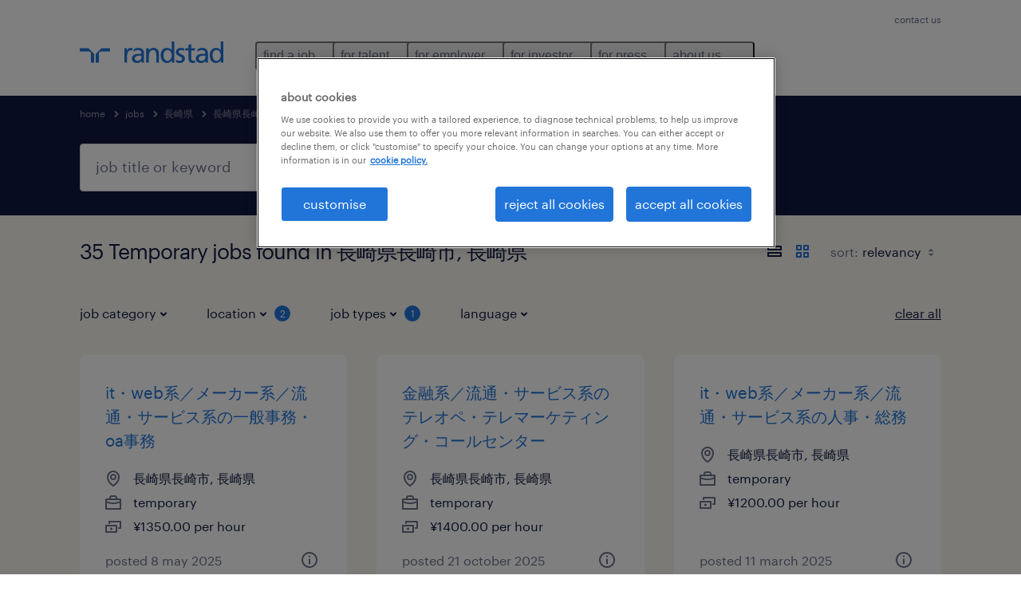

--- FILE ---
content_type: text/html; charset=utf-8
request_url: https://www.randstad.com/jobs/chang-qi-xian-/chang-qi-xian-chang-qi-shi-/temporary/
body_size: 106104
content:

        <!doctype html>
        <html lang="en" dir="ltr" >
            <head>
                <meta name="viewport" content="width=device-width,initial-scale=1">
                <title data-rh="true">35 Temporary Jobs in 長崎県長崎市, 長崎県 | Apply Now | Randstad</title>
                
                
                <meta data-rh="true" name="title" content="35 Temporary Jobs in 長崎県長崎市, 長崎県 | Apply Now | Randstad"/><meta data-rh="true" name="og:title" content="35 Temporary Jobs in 長崎県長崎市, 長崎県 | Apply Now | Randstad"/><meta data-rh="true" name="twitter:title" content="35 Temporary Jobs in 長崎県長崎市, 長崎県 | Apply Now | Randstad"/><meta data-rh="true" name="description" content="Browse 35 Temporary jobs in 長崎県長崎市, 長崎県 at Randstad. Choose from Temporary jobs that’ll help you reach your career goals."/><meta data-rh="true" name="og:description" content="Browse 35 Temporary jobs in 長崎県長崎市, 長崎県 at Randstad. Choose from Temporary jobs that’ll help you reach your career goals."/><meta data-rh="true" name="twitter:description" content="Browse 35 Temporary jobs in 長崎県長崎市, 長崎県 at Randstad. Choose from Temporary jobs that’ll help you reach your career goals."/><meta data-rh="true" name="robots" content="noindex"/><meta data-rh="true" name="og:url" content="https://www.randstad.com/jobs/chang-qi-xian-/chang-qi-xian-chang-qi-shi-/temporary/"/><meta data-rh="true" name="twitter:url" content="https://www.randstad.com/jobs/chang-qi-xian-/chang-qi-xian-chang-qi-shi-/temporary/"/><meta data-rh="true" name="og:image" content="https://www.randstad.com/search-app/assets/image/randstad-opengraph-partner-for-talent.jpg"/><meta data-rh="true" name="twitter:image" content="https://www.randstad.com/search-app/assets/image/randstad-opengraph-partner-for-talent.jpg"/>
                <link data-rh="true" rel="canonical" href="https://www.randstad.com/jobs/chang-qi-xian-/chang-qi-xian-chang-qi-shi-/temporary/"/>
                <link rel="preload" href="/themes/custom/bluex/dist/assets/image/icons.svg" as="image">
                <link rel="preload" href="/themes/custom/bluex/dist/assets/font/Graphik-Regular.woff2" as="font" type="font/woff2" crossorigin />
                <link rel="preload" href="/search-app/assets/css/randstad-optimized.css?v=1763685529491" as="style">
                <link data-chunk="main" rel="preload" as="script" href="/search-app/static/js/runtime-main.f403c211.js">
<link data-chunk="main" rel="preload" as="script" href="/search-app/static/js/23.973675a3.chunk.js">
<link data-chunk="main" rel="preload" as="script" href="/search-app/static/js/main.ff3d01fd.chunk.js">
<link data-chunk="Pages-SearchMvp1" rel="preload" as="script" href="/search-app/static/js/0.8d2f967f.chunk.js">
<link data-chunk="Pages-SearchMvp1" rel="preload" as="script" href="/search-app/static/js/1.9bd78c25.chunk.js">
<link data-chunk="Pages-SearchMvp1" rel="preload" as="script" href="/search-app/static/js/2.7abb41fa.chunk.js">
<link data-chunk="Pages-SearchMvp1" rel="preload" as="script" href="/search-app/static/js/3.d4a2cc5a.chunk.js">
<link data-chunk="Pages-SearchMvp1" rel="preload" as="script" href="/search-app/static/js/Pages-SearchMvp1.791bd80b.chunk.js">
                <link rel="stylesheet" href="/search-app/assets/css/randstad-optimized.css?v=1763685529491">
                <link rel="stylesheet" media="all" href="/search-app/rel/assets/css/rel.css?v=1763685529491" /><link rel="stylesheet" media="all" href="/search-app/rel/assets/css/themes/randstad.css?v=1763685529491" />
                <link rel="stylesheet" href="/search-app/assets/css/captcha.css" />
                
                    <link rel="preload" href="/search-app/assets/css/extra.css?v=1763685529491" as="style" onload="this.onload=null;this.rel='stylesheet'">
                    <noscript><link rel="stylesheet" href="/search-app/assets/css/extra.css?v=1763685529491"></noscript>
                    
                
                <noscript>
                  <link rel="stylesheet" href="/search-app/assets/css/no-js.css?v=1763685529491">
                </noscript>
                <link rel="icon" href="/themes/custom/bluex/favicon.ico" />
                
                <script type="text/javascript">
                  window.loadJs = function (href, defer) {
                    var script = document.createElement('script');
                    script.src = href;
                    script.defer = !!defer;
                    (document.body || document.head).appendChild(script);
                  }

                  "function" === typeof String.prototype.normalize
                    || loadJs("/search-app/assets/js/unorm.js");
                  "function" === typeof SVGRect
                    || loadJs("/search-app/assets/js/svg4everybody.js");
                  !navigator.userAgent.match(/Trident.*rv:11./)
                    || loadJs("/search-app/assets/js/polyfill.js");
                  "function" === typeof TextEncoder
                    && "function" === typeof TextDecoder
                    && "function" === typeof TextEncoder.prototype.encodeInto
                   || loadJs("/search-app/assets/js/fastestsmallesttextencoderdecoder.js");
                </script>
                <script type="text/javascript">(n=>{var r={};function i(e){var t;return(r[e]||(t=r[e]={i:e,l:!1,exports:{}},n[e].call(t.exports,t,t.exports,i),t.l=!0,t)).exports}i.m=n,i.c=r,i.d=function(e,t,n){i.o(e,t)||Object.defineProperty(e,t,{enumerable:!0,get:n})},i.r=function(e){"undefined"!=typeof Symbol&&Symbol.toStringTag&&Object.defineProperty(e,Symbol.toStringTag,{value:"Module"}),Object.defineProperty(e,"__esModule",{value:!0})},i.t=function(t,e){if(1&e&&(t=i(t)),8&e)return t;if(4&e&&"object"==typeof t&&t&&t.__esModule)return t;var n=Object.create(null);if(i.r(n),Object.defineProperty(n,"default",{enumerable:!0,value:t}),2&e&&"string"!=typeof t)for(var r in t)i.d(n,r,function(e){return t[e]}.bind(null,r));return n},i.n=function(e){var t=e&&e.__esModule?function(){return e.default}:function(){return e};return i.d(t,"a",t),t},i.o=function(e,t){return Object.prototype.hasOwnProperty.call(e,t)},i.p="",i(i.s=212)})({212:function(e,t,n){e.exports=n(213)},213:function(e,t,n){n.r(t);t=n(31),n=n.n(t);window.jQuery=n.a,window.$=n.a},31:function(sr,ur,e){var lr,t,n;t="undefined"!=typeof window?window:this,n=function(T,M){function m(e){return"function"==typeof e&&"number"!=typeof e.nodeType&&"function"!=typeof e.item}function R(e){return null!=e&&e===e.window}var t=[],I=Object.getPrototypeOf,s=t.slice,W=t.flat?function(e){return t.flat.call(e)}:function(e){return t.concat.apply([],e)},F=t.push,b=t.indexOf,$={},_=$.toString,B=$.hasOwnProperty,z=B.toString,X=z.call(Object),g={},C=T.document,U={type:!0,src:!0,nonce:!0,noModule:!0};function V(e,t,n){var r,i,o=(n=n||C).createElement("script");if(o.text=e,t)for(r in U)(i=t[r]||t.getAttribute&&t.getAttribute(r))&&o.setAttribute(r,i);n.head.appendChild(o).parentNode.removeChild(o)}function G(e){return null==e?e+"":"object"==typeof e||"function"==typeof e?$[_.call(e)]||"object":typeof e}var Y=/HTML$/i,S=function(e,t){return new S.fn.init(e,t)};function Q(e){var t=!!e&&"length"in e&&e.length,n=G(e);return!m(e)&&!R(e)&&("array"===n||0===t||"number"==typeof t&&0<t&&t-1 in e)}function x(e,t){return e.nodeName&&e.nodeName.toLowerCase()===t.toLowerCase()}S.fn=S.prototype={jquery:"3.7.1",constructor:S,length:0,toArray:function(){return s.call(this)},get:function(e){return null==e?s.call(this):e<0?this[e+this.length]:this[e]},pushStack:function(e){e=S.merge(this.constructor(),e);return e.prevObject=this,e},each:function(e){return S.each(this,e)},map:function(n){return this.pushStack(S.map(this,function(e,t){return n.call(e,t,e)}))},slice:function(){return this.pushStack(s.apply(this,arguments))},first:function(){return this.eq(0)},last:function(){return this.eq(-1)},even:function(){return this.pushStack(S.grep(this,function(e,t){return(t+1)%2}))},odd:function(){return this.pushStack(S.grep(this,function(e,t){return t%2}))},eq:function(e){var t=this.length,e=+e+(e<0?t:0);return this.pushStack(0<=e&&e<t?[this[e]]:[])},end:function(){return this.prevObject||this.constructor()},push:F,sort:t.sort,splice:t.splice},S.extend=S.fn.extend=function(){var e,t,n,r,i,o=arguments[0]||{},a=1,s=arguments.length,u=!1;for("boolean"==typeof o&&(u=o,o=arguments[a]||{},a++),"object"==typeof o||m(o)||(o={}),a===s&&(o=this,a--);a<s;a++)if(null!=(e=arguments[a]))for(t in e)n=e[t],"__proto__"!==t&&o!==n&&(u&&n&&(S.isPlainObject(n)||(r=Array.isArray(n)))?(i=o[t],i=r&&!Array.isArray(i)?[]:r||S.isPlainObject(i)?i:{},r=!1,o[t]=S.extend(u,i,n)):void 0!==n&&(o[t]=n));return o},S.extend({expando:"jQuery"+("3.7.1"+Math.random()).replace(/\D/g,""),isReady:!0,error:function(e){throw new Error(e)},noop:function(){},isPlainObject:function(e){return!(!e||"[object Object]"!==_.call(e)||(e=I(e))&&("function"!=typeof(e=B.call(e,"constructor")&&e.constructor)||z.call(e)!==X))},isEmptyObject:function(e){for(var t in e)return!1;return!0},globalEval:function(e,t,n){V(e,{nonce:t&&t.nonce},n)},each:function(e,t){var n,r=0;if(Q(e))for(n=e.length;r<n&&!1!==t.call(e[r],r,e[r]);r++);else for(r in e)if(!1===t.call(e[r],r,e[r]))break;return e},text:function(e){var t,n="",r=0,i=e.nodeType;if(!i)for(;t=e[r++];)n+=S.text(t);return 1===i||11===i?e.textContent:9===i?e.documentElement.textContent:3===i||4===i?e.nodeValue:n},makeArray:function(e,t){t=t||[];return null!=e&&(Q(Object(e))?S.merge(t,"string"==typeof e?[e]:e):F.call(t,e)),t},inArray:function(e,t,n){return null==t?-1:b.call(t,e,n)},isXMLDoc:function(e){var t=e&&e.namespaceURI,e=e&&(e.ownerDocument||e).documentElement;return!Y.test(t||e&&e.nodeName||"HTML")},merge:function(e,t){for(var n=+t.length,r=0,i=e.length;r<n;r++)e[i++]=t[r];return e.length=i,e},grep:function(e,t,n){for(var r=[],i=0,o=e.length,a=!n;i<o;i++)!t(e[i],i)!=a&&r.push(e[i]);return r},map:function(e,t,n){var r,i,o=0,a=[];if(Q(e))for(r=e.length;o<r;o++)null!=(i=t(e[o],o,n))&&a.push(i);else for(o in e)null!=(i=t(e[o],o,n))&&a.push(i);return W(a)},guid:1,support:g}),"function"==typeof Symbol&&(S.fn[Symbol.iterator]=t[Symbol.iterator]),S.each("Boolean Number String Function Array Date RegExp Object Error Symbol".split(" "),function(e,t){$["[object "+t+"]"]=t.toLowerCase()});var J=t.pop,K=t.sort,Z=t.splice,n="[\\x20\\t\\r\\n\\f]",ee=new RegExp("^"+n+"+|((?:^|[^\\\\])(?:\\\\.)*)"+n+"+$","g"),te=(S.contains=function(e,t){t=t&&t.parentNode;return e===t||!(!t||1!==t.nodeType||!(e.contains?e.contains(t):e.compareDocumentPosition&&16&e.compareDocumentPosition(t)))},/([\0-\x1f\x7f]|^-?\d)|^-$|[^\x80-\uFFFF\w-]/g);function ne(e,t){return t?"\0"===e?"�":e.slice(0,-1)+"\\"+e.charCodeAt(e.length-1).toString(16)+" ":"\\"+e}S.escapeSelector=function(e){return(e+"").replace(te,ne)};var re,w,ie,oe,ae,E,r,k,p,se,i=C,ue=F,j=ue,A=S.expando,D=0,le=0,ce=De(),fe=De(),pe=De(),de=De(),he=function(e,t){return e===t&&(ae=!0),0},ge="checked|selected|async|autofocus|autoplay|controls|defer|disabled|hidden|ismap|loop|multiple|open|readonly|required|scoped",e="(?:\\\\[\\da-fA-F]{1,6}"+n+"?|\\\\[^\\r\\n\\f]|[\\w-]|[^\0-\\x7f])+",o="\\["+n+"*("+e+")(?:"+n+"*([*^$|!~]?=)"+n+"*(?:'((?:\\\\.|[^\\\\'])*)'|\"((?:\\\\.|[^\\\\\"])*)\"|("+e+"))|)"+n+"*\\]",a=":("+e+")(?:\\((('((?:\\\\.|[^\\\\'])*)'|\"((?:\\\\.|[^\\\\\"])*)\")|((?:\\\\.|[^\\\\()[\\]]|"+o+")*)|.*)\\)|)",ye=new RegExp(n+"+","g"),ve=new RegExp("^"+n+"*,"+n+"*"),me=new RegExp("^"+n+"*([>+~]|"+n+")"+n+"*"),xe=new RegExp(n+"|>"),be=new RegExp(a),we=new RegExp("^"+e+"$"),Te={ID:new RegExp("^#("+e+")"),CLASS:new RegExp("^\\.("+e+")"),TAG:new RegExp("^("+e+"|[*])"),ATTR:new RegExp("^"+o),PSEUDO:new RegExp("^"+a),CHILD:new RegExp("^:(only|first|last|nth|nth-last)-(child|of-type)(?:\\("+n+"*(even|odd|(([+-]|)(\\d*)n|)"+n+"*(?:([+-]|)"+n+"*(\\d+)|))"+n+"*\\)|)","i"),bool:new RegExp("^(?:"+ge+")$","i"),needsContext:new RegExp("^"+n+"*[>+~]|:(even|odd|eq|gt|lt|nth|first|last)(?:\\("+n+"*((?:-\\d)?\\d*)"+n+"*\\)|)(?=[^-]|$)","i")},Ce=/^(?:input|select|textarea|button)$/i,Se=/^h\d$/i,Ee=/^(?:#([\w-]+)|(\w+)|\.([\w-]+))$/,ke=/[+~]/,f=new RegExp("\\\\[\\da-fA-F]{1,6}"+n+"?|\\\\([^\\r\\n\\f])","g"),d=function(e,t){e="0x"+e.slice(1)-65536;return t||(e<0?String.fromCharCode(65536+e):String.fromCharCode(e>>10|55296,1023&e|56320))},je=function(){Oe()},Ae=Ie(function(e){return!0===e.disabled&&x(e,"fieldset")},{dir:"parentNode",next:"legend"});try{j.apply(t=s.call(i.childNodes),i.childNodes),t[i.childNodes.length].nodeType}catch(re){j={apply:function(e,t){ue.apply(e,s.call(t))},call:function(e){ue.apply(e,s.call(arguments,1))}}}function N(e,t,n,r){var i,o,a,s,u,l,c=t&&t.ownerDocument,f=t?t.nodeType:9;if(n=n||[],"string"!=typeof e||!e||1!==f&&9!==f&&11!==f)return n;if(!r&&(Oe(t),t=t||E,k)){if(11!==f&&(s=Ee.exec(e)))if(i=s[1]){if(9===f){if(!(l=t.getElementById(i)))return n;if(l.id===i)return j.call(n,l),n}else if(c&&(l=c.getElementById(i))&&N.contains(t,l)&&l.id===i)return j.call(n,l),n}else{if(s[2])return j.apply(n,t.getElementsByTagName(e)),n;if((i=s[3])&&t.getElementsByClassName)return j.apply(n,t.getElementsByClassName(i)),n}if(!(de[e+" "]||p&&p.test(e))){if(l=e,c=t,1===f&&(xe.test(e)||me.test(e))){for((c=ke.test(e)&&He(t.parentNode)||t)==t&&g.scope||((a=t.getAttribute("id"))?a=S.escapeSelector(a):t.setAttribute("id",a=A)),o=(u=Me(e)).length;o--;)u[o]=(a?"#"+a:":scope")+" "+Re(u[o]);l=u.join(",")}try{return j.apply(n,c.querySelectorAll(l)),n}catch(t){de(e,!0)}finally{a===A&&t.removeAttribute("id")}}}return Be(e.replace(ee,"$1"),t,n,r)}function De(){var r=[];return function e(t,n){return r.push(t+" ")>w.cacheLength&&delete e[r.shift()],e[t+" "]=n}}function u(e){return e[A]=!0,e}function Ne(e){var t=E.createElement("fieldset");try{return!!e(t)}catch(e){return!1}finally{t.parentNode&&t.parentNode.removeChild(t)}}function qe(t){return function(e){return"form"in e?e.parentNode&&!1===e.disabled?"label"in e?"label"in e.parentNode?e.parentNode.disabled===t:e.disabled===t:e.isDisabled===t||e.isDisabled!==!t&&Ae(e)===t:e.disabled===t:"label"in e&&e.disabled===t}}function Le(a){return u(function(o){return o=+o,u(function(e,t){for(var n,r=a([],e.length,o),i=r.length;i--;)e[n=r[i]]&&(e[n]=!(t[n]=e[n]))})})}function He(e){return e&&void 0!==e.getElementsByTagName&&e}function Oe(e){var e=e?e.ownerDocument||e:i;return e!=E&&9===e.nodeType&&e.documentElement&&(r=(E=e).documentElement,k=!S.isXMLDoc(E),se=r.matches||r.webkitMatchesSelector||r.msMatchesSelector,r.msMatchesSelector&&i!=E&&(e=E.defaultView)&&e.top!==e&&e.addEventListener("unload",je),g.getById=Ne(function(e){return r.appendChild(e).id=S.expando,!E.getElementsByName||!E.getElementsByName(S.expando).length}),g.disconnectedMatch=Ne(function(e){return se.call(e,"*")}),g.scope=Ne(function(){return E.querySelectorAll(":scope")}),g.cssHas=Ne(function(){try{return E.querySelector(":has(*,:jqfake)"),0}catch(e){return 1}}),g.getById?(w.filter.ID=function(e){var t=e.replace(f,d);return function(e){return e.getAttribute("id")===t}},w.find.ID=function(e,t){if(void 0!==t.getElementById&&k)return(t=t.getElementById(e))?[t]:[]}):(w.filter.ID=function(e){var t=e.replace(f,d);return function(e){e=void 0!==e.getAttributeNode&&e.getAttributeNode("id");return e&&e.value===t}},w.find.ID=function(e,t){if(void 0!==t.getElementById&&k){var n,r,i,o=t.getElementById(e);if(o){if((n=o.getAttributeNode("id"))&&n.value===e)return[o];for(i=t.getElementsByName(e),r=0;o=i[r++];)if((n=o.getAttributeNode("id"))&&n.value===e)return[o]}return[]}}),w.find.TAG=function(e,t){return void 0!==t.getElementsByTagName?t.getElementsByTagName(e):t.querySelectorAll(e)},w.find.CLASS=function(e,t){if(void 0!==t.getElementsByClassName&&k)return t.getElementsByClassName(e)},p=[],Ne(function(e){var t;r.appendChild(e).innerHTML="<a id='"+A+"' href='' disabled='disabled'></a><select id='"+A+"-\r\\' disabled='disabled'><option selected=''></option></select>",e.querySelectorAll("[selected]").length||p.push("\\["+n+"*(?:value|"+ge+")"),e.querySelectorAll("[id~="+A+"-]").length||p.push("~="),e.querySelectorAll("a#"+A+"+*").length||p.push(".#.+[+~]"),e.querySelectorAll(":checked").length||p.push(":checked"),(t=E.createElement("input")).setAttribute("type","hidden"),e.appendChild(t).setAttribute("name","D"),r.appendChild(e).disabled=!0,2!==e.querySelectorAll(":disabled").length&&p.push(":enabled",":disabled"),(t=E.createElement("input")).setAttribute("name",""),e.appendChild(t),e.querySelectorAll("[name='']").length||p.push("\\["+n+"*name"+n+"*="+n+"*(?:''|\"\")")}),g.cssHas||p.push(":has"),p=p.length&&new RegExp(p.join("|")),he=function(e,t){var n;return e===t?(ae=!0,0):!e.compareDocumentPosition-!t.compareDocumentPosition||(1&(n=(e.ownerDocument||e)==(t.ownerDocument||t)?e.compareDocumentPosition(t):1)||!g.sortDetached&&t.compareDocumentPosition(e)===n?e===E||e.ownerDocument==i&&N.contains(i,e)?-1:t===E||t.ownerDocument==i&&N.contains(i,t)?1:oe?b.call(oe,e)-b.call(oe,t):0:4&n?-1:1)}),E}for(re in N.matches=function(e,t){return N(e,null,null,t)},N.matchesSelector=function(e,t){if(Oe(e),k&&!de[t+" "]&&(!p||!p.test(t)))try{var n=se.call(e,t);if(n||g.disconnectedMatch||e.document&&11!==e.document.nodeType)return n}catch(e){de(t,!0)}return 0<N(t,E,null,[e]).length},N.contains=function(e,t){return(e.ownerDocument||e)!=E&&Oe(e),S.contains(e,t)},N.attr=function(e,t){(e.ownerDocument||e)!=E&&Oe(e);var n=w.attrHandle[t.toLowerCase()],n=n&&B.call(w.attrHandle,t.toLowerCase())?n(e,t,!k):void 0;return void 0!==n?n:e.getAttribute(t)},N.error=function(e){throw new Error("Syntax error, unrecognized expression: "+e)},S.uniqueSort=function(e){var t,n=[],r=0,i=0;if(ae=!g.sortStable,oe=!g.sortStable&&s.call(e,0),K.call(e,he),ae){for(;t=e[i++];)t===e[i]&&(r=n.push(i));for(;r--;)Z.call(e,n[r],1)}return oe=null,e},S.fn.uniqueSort=function(){return this.pushStack(S.uniqueSort(s.apply(this)))},(w=S.expr={cacheLength:50,createPseudo:u,match:Te,attrHandle:{},find:{},relative:{">":{dir:"parentNode",first:!0}," ":{dir:"parentNode"},"+":{dir:"previousSibling",first:!0},"~":{dir:"previousSibling"}},preFilter:{ATTR:function(e){return e[1]=e[1].replace(f,d),e[3]=(e[3]||e[4]||e[5]||"").replace(f,d),"~="===e[2]&&(e[3]=" "+e[3]+" "),e.slice(0,4)},CHILD:function(e){return e[1]=e[1].toLowerCase(),"nth"===e[1].slice(0,3)?(e[3]||N.error(e[0]),e[4]=+(e[4]?e[5]+(e[6]||1):2*("even"===e[3]||"odd"===e[3])),e[5]=+(e[7]+e[8]||"odd"===e[3])):e[3]&&N.error(e[0]),e},PSEUDO:function(e){var t,n=!e[6]&&e[2];return Te.CHILD.test(e[0])?null:(e[3]?e[2]=e[4]||e[5]||"":n&&be.test(n)&&(t=(t=Me(n,!0))&&n.indexOf(")",n.length-t)-n.length)&&(e[0]=e[0].slice(0,t),e[2]=n.slice(0,t)),e.slice(0,3))}},filter:{TAG:function(e){var t=e.replace(f,d).toLowerCase();return"*"===e?function(){return!0}:function(e){return x(e,t)}},CLASS:function(e){var t=ce[e+" "];return t||(t=new RegExp("(^|"+n+")"+e+"("+n+"|$)"))&&ce(e,function(e){return t.test("string"==typeof e.className&&e.className||void 0!==e.getAttribute&&e.getAttribute("class")||"")})},ATTR:function(t,n,r){return function(e){e=N.attr(e,t);return null==e?"!="===n:!n||(e+="","="===n?e===r:"!="===n?e!==r:"^="===n?r&&0===e.indexOf(r):"*="===n?r&&-1<e.indexOf(r):"$="===n?r&&e.slice(-r.length)===r:"~="===n?-1<(" "+e.replace(ye," ")+" ").indexOf(r):"|="===n&&(e===r||e.slice(0,r.length+1)===r+"-"))}},CHILD:function(d,e,t,h,g){var y="nth"!==d.slice(0,3),v="last"!==d.slice(-4),m="of-type"===e;return 1===h&&0===g?function(e){return!!e.parentNode}:function(e,t,n){var r,i,o,a,s,u=y!=v?"nextSibling":"previousSibling",l=e.parentNode,c=m&&e.nodeName.toLowerCase(),f=!n&&!m,p=!1;if(l){if(y){for(;u;){for(o=e;o=o[u];)if(m?x(o,c):1===o.nodeType)return!1;s=u="only"===d&&!s&&"nextSibling"}return!0}if(s=[v?l.firstChild:l.lastChild],v&&f){for(p=(a=(r=(i=l[A]||(l[A]={}))[d]||[])[0]===D&&r[1])&&r[2],o=a&&l.childNodes[a];o=++a&&o&&o[u]||(p=a=0,s.pop());)if(1===o.nodeType&&++p&&o===e){i[d]=[D,a,p];break}}else if(!1===(p=f?a=(r=(i=e[A]||(e[A]={}))[d]||[])[0]===D&&r[1]:p))for(;(o=++a&&o&&o[u]||(p=a=0,s.pop()))&&(!(m?x(o,c):1===o.nodeType)||!++p||(f&&((i=o[A]||(o[A]={}))[d]=[D,p]),o!==e)););return(p-=g)===h||p%h==0&&0<=p/h}}},PSEUDO:function(e,o){var t,a=w.pseudos[e]||w.setFilters[e.toLowerCase()]||N.error("unsupported pseudo: "+e);return a[A]?a(o):1<a.length?(t=[e,e,"",o],w.setFilters.hasOwnProperty(e.toLowerCase())?u(function(e,t){for(var n,r=a(e,o),i=r.length;i--;)e[n=b.call(e,r[i])]=!(t[n]=r[i])}):function(e){return a(e,0,t)}):a}},pseudos:{not:u(function(e){var r=[],i=[],s=_e(e.replace(ee,"$1"));return s[A]?u(function(e,t,n,r){for(var i,o=s(e,null,r,[]),a=e.length;a--;)(i=o[a])&&(e[a]=!(t[a]=i))}):function(e,t,n){return r[0]=e,s(r,null,n,i),r[0]=null,!i.pop()}}),has:u(function(t){return function(e){return 0<N(t,e).length}}),contains:u(function(t){return t=t.replace(f,d),function(e){return-1<(e.textContent||S.text(e)).indexOf(t)}}),lang:u(function(n){return we.test(n||"")||N.error("unsupported lang: "+n),n=n.replace(f,d).toLowerCase(),function(e){var t;do{if(t=k?e.lang:e.getAttribute("xml:lang")||e.getAttribute("lang"))return(t=t.toLowerCase())===n||0===t.indexOf(n+"-")}while((e=e.parentNode)&&1===e.nodeType);return!1}}),target:function(e){var t=T.location&&T.location.hash;return t&&t.slice(1)===e.id},root:function(e){return e===r},focus:function(e){return e===(()=>{try{return E.activeElement}catch(e){}})()&&E.hasFocus()&&!!(e.type||e.href||~e.tabIndex)},enabled:qe(!1),disabled:qe(!0),checked:function(e){return x(e,"input")&&!!e.checked||x(e,"option")&&!!e.selected},selected:function(e){return e.parentNode&&e.parentNode.selectedIndex,!0===e.selected},empty:function(e){for(e=e.firstChild;e;e=e.nextSibling)if(e.nodeType<6)return!1;return!0},parent:function(e){return!w.pseudos.empty(e)},header:function(e){return Se.test(e.nodeName)},input:function(e){return Ce.test(e.nodeName)},button:function(e){return x(e,"input")&&"button"===e.type||x(e,"button")},text:function(e){return x(e,"input")&&"text"===e.type&&(null==(e=e.getAttribute("type"))||"text"===e.toLowerCase())},first:Le(function(){return[0]}),last:Le(function(e,t){return[t-1]}),eq:Le(function(e,t,n){return[n<0?n+t:n]}),even:Le(function(e,t){for(var n=0;n<t;n+=2)e.push(n);return e}),odd:Le(function(e,t){for(var n=1;n<t;n+=2)e.push(n);return e}),lt:Le(function(e,t,n){for(var r=n<0?n+t:t<n?t:n;0<=--r;)e.push(r);return e}),gt:Le(function(e,t,n){for(var r=n<0?n+t:n;++r<t;)e.push(r);return e})}}).pseudos.nth=w.pseudos.eq,{radio:!0,checkbox:!0,file:!0,password:!0,image:!0})w.pseudos[re]=(t=>function(e){return x(e,"input")&&e.type===t})(re);for(re in{submit:!0,reset:!0})w.pseudos[re]=(t=>function(e){return(x(e,"input")||x(e,"button"))&&e.type===t})(re);function Pe(){}function Me(e,t){var n,r,i,o,a,s,u,l=fe[e+" "];if(l)return t?0:l.slice(0);for(a=e,s=[],u=w.preFilter;a;){for(o in n&&!(r=ve.exec(a))||(r&&(a=a.slice(r[0].length)||a),s.push(i=[])),n=!1,(r=me.exec(a))&&(n=r.shift(),i.push({value:n,type:r[0].replace(ee," ")}),a=a.slice(n.length)),w.filter)!(r=Te[o].exec(a))||u[o]&&!(r=u[o](r))||(n=r.shift(),i.push({value:n,type:o,matches:r}),a=a.slice(n.length));if(!n)break}return t?a.length:a?N.error(e):fe(e,s).slice(0)}function Re(e){for(var t=0,n=e.length,r="";t<n;t++)r+=e[t].value;return r}function Ie(a,e,t){var s=e.dir,u=e.next,l=u||s,c=t&&"parentNode"===l,f=le++;return e.first?function(e,t,n){for(;e=e[s];)if(1===e.nodeType||c)return a(e,t,n);return!1}:function(e,t,n){var r,i,o=[D,f];if(n){for(;e=e[s];)if((1===e.nodeType||c)&&a(e,t,n))return!0}else for(;e=e[s];)if(1===e.nodeType||c)if(i=e[A]||(e[A]={}),u&&x(e,u))e=e[s]||e;else{if((r=i[l])&&r[0]===D&&r[1]===f)return o[2]=r[2];if((i[l]=o)[2]=a(e,t,n))return!0}return!1}}function We(i){return 1<i.length?function(e,t,n){for(var r=i.length;r--;)if(!i[r](e,t,n))return!1;return!0}:i[0]}function Fe(e,t,n,r,i){for(var o,a=[],s=0,u=e.length,l=null!=t;s<u;s++)!(o=e[s])||n&&!n(o,r,i)||(a.push(o),l&&t.push(s));return a}function $e(d,h,g,y,v,e){return y&&!y[A]&&(y=$e(y)),v&&!v[A]&&(v=$e(v,e)),u(function(e,t,n,r){var i,o,a,s,u=[],l=[],c=t.length,f=e||((e,t,n)=>{for(var r=0,i=t.length;r<i;r++)N(e,t[r],n);return n})(h||"*",n.nodeType?[n]:n,[]),p=!d||!e&&h?f:Fe(f,u,d,n,r);if(g?g(p,s=v||(e?d:c||y)?[]:t,n,r):s=p,y)for(i=Fe(s,l),y(i,[],n,r),o=i.length;o--;)(a=i[o])&&(s[l[o]]=!(p[l[o]]=a));if(e){if(v||d){if(v){for(i=[],o=s.length;o--;)(a=s[o])&&i.push(p[o]=a);v(null,s=[],i,r)}for(o=s.length;o--;)(a=s[o])&&-1<(i=v?b.call(e,a):u[o])&&(e[i]=!(t[i]=a))}}else s=Fe(s===t?s.splice(c,s.length):s),v?v(null,t,s,r):j.apply(t,s)})}function _e(e,t){var n,y,v,m,x,r=[],i=[],o=pe[e+" "];if(!o){for(n=(t=t||Me(e)).length;n--;)((o=function e(t){for(var r,n,i,o=t.length,a=w.relative[t[0].type],s=a||w.relative[" "],u=a?1:0,l=Ie(function(e){return e===r},s,!0),c=Ie(function(e){return-1<b.call(r,e)},s,!0),f=[function(e,t,n){return e=!a&&(n||t!=ie)||((r=t).nodeType?l:c)(e,t,n),r=null,e}];u<o;u++)if(n=w.relative[t[u].type])f=[Ie(We(f),n)];else{if((n=w.filter[t[u].type].apply(null,t[u].matches))[A]){for(i=++u;i<o&&!w.relative[t[i].type];i++);return $e(1<u&&We(f),1<u&&Re(t.slice(0,u-1).concat({value:" "===t[u-2].type?"*":""})).replace(ee,"$1"),n,u<i&&e(t.slice(u,i)),i<o&&e(t=t.slice(i)),i<o&&Re(t))}f.push(n)}return We(f)}(t[n]))[A]?r:i).push(o);(o=pe(e,(y=i,m=0<(v=r).length,x=0<y.length,m?u(a):a))).selector=e}function a(e,t,n,r,i){var o,a,s,u=0,l="0",c=e&&[],f=[],p=ie,d=e||x&&w.find.TAG("*",i),h=D+=null==p?1:Math.random()||.1,g=d.length;for(i&&(ie=t==E||t||i);l!==g&&null!=(o=d[l]);l++){if(x&&o){for(a=0,t||o.ownerDocument==E||(Oe(o),n=!k);s=y[a++];)if(s(o,t||E,n)){j.call(r,o);break}i&&(D=h)}m&&((o=!s&&o)&&u--,e)&&c.push(o)}if(u+=l,m&&l!==u){for(a=0;s=v[a++];)s(c,f,t,n);if(e){if(0<u)for(;l--;)c[l]||f[l]||(f[l]=J.call(r));f=Fe(f)}j.apply(r,f),i&&!e&&0<f.length&&1<u+v.length&&S.uniqueSort(r)}return i&&(D=h,ie=p),c}return o}function Be(e,t,n,r){var i,o,a,s,u,l="function"==typeof e&&e,c=!r&&Me(e=l.selector||e);if(n=n||[],1===c.length){if(2<(o=c[0]=c[0].slice(0)).length&&"ID"===(a=o[0]).type&&9===t.nodeType&&k&&w.relative[o[1].type]){if(!(t=(w.find.ID(a.matches[0].replace(f,d),t)||[])[0]))return n;l&&(t=t.parentNode),e=e.slice(o.shift().value.length)}for(i=Te.needsContext.test(e)?0:o.length;i--&&(a=o[i],!w.relative[s=a.type]);)if((u=w.find[s])&&(r=u(a.matches[0].replace(f,d),ke.test(o[0].type)&&He(t.parentNode)||t))){if(o.splice(i,1),e=r.length&&Re(o))break;return j.apply(n,r),n}}return(l||_e(e,c))(r,t,!k,n,!t||ke.test(e)&&He(t.parentNode)||t),n}Pe.prototype=w.filters=w.pseudos,w.setFilters=new Pe,g.sortStable=A.split("").sort(he).join("")===A,Oe(),g.sortDetached=Ne(function(e){return 1&e.compareDocumentPosition(E.createElement("fieldset"))}),S.find=N,S.expr[":"]=S.expr.pseudos,S.unique=S.uniqueSort,N.compile=_e,N.select=Be,N.setDocument=Oe,N.tokenize=Me,N.escape=S.escapeSelector,N.getText=S.text,N.isXML=S.isXMLDoc,N.selectors=S.expr,N.support=S.support,N.uniqueSort=S.uniqueSort;function ze(e,t,n){for(var r=[],i=void 0!==n;(e=e[t])&&9!==e.nodeType;)if(1===e.nodeType){if(i&&S(e).is(n))break;r.push(e)}return r}function Xe(e,t){for(var n=[];e;e=e.nextSibling)1===e.nodeType&&e!==t&&n.push(e);return n}var Ue=S.expr.match.needsContext,Ve=/^<([a-z][^\/\0>:\x20\t\r\n\f]*)[\x20\t\r\n\f]*\/?>(?:<\/\1>|)$/i;function Ge(e,n,r){return m(n)?S.grep(e,function(e,t){return!!n.call(e,t,e)!==r}):n.nodeType?S.grep(e,function(e){return e===n!==r}):"string"!=typeof n?S.grep(e,function(e){return-1<b.call(n,e)!==r}):S.filter(n,e,r)}S.filter=function(e,t,n){var r=t[0];return n&&(e=":not("+e+")"),1===t.length&&1===r.nodeType?S.find.matchesSelector(r,e)?[r]:[]:S.find.matches(e,S.grep(t,function(e){return 1===e.nodeType}))},S.fn.extend({find:function(e){var t,n,r=this.length,i=this;if("string"!=typeof e)return this.pushStack(S(e).filter(function(){for(t=0;t<r;t++)if(S.contains(i[t],this))return!0}));for(n=this.pushStack([]),t=0;t<r;t++)S.find(e,i[t],n);return 1<r?S.uniqueSort(n):n},filter:function(e){return this.pushStack(Ge(this,e||[],!1))},not:function(e){return this.pushStack(Ge(this,e||[],!0))},is:function(e){return!!Ge(this,"string"==typeof e&&Ue.test(e)?S(e):e||[],!1).length}});var Ye,Qe=/^(?:\s*(<[\w\W]+>)[^>]*|#([\w-]+))$/,Je=((S.fn.init=function(e,t,n){if(e){if(n=n||Ye,"string"!=typeof e)return e.nodeType?(this[0]=e,this.length=1,this):m(e)?void 0!==n.ready?n.ready(e):e(S):S.makeArray(e,this);if(!(r="<"===e[0]&&">"===e[e.length-1]&&3<=e.length?[null,e,null]:Qe.exec(e))||!r[1]&&t)return(!t||t.jquery?t||n:this.constructor(t)).find(e);if(r[1]){if(t=t instanceof S?t[0]:t,S.merge(this,S.parseHTML(r[1],t&&t.nodeType?t.ownerDocument||t:C,!0)),Ve.test(r[1])&&S.isPlainObject(t))for(var r in t)m(this[r])?this[r](t[r]):this.attr(r,t[r])}else(n=C.getElementById(r[2]))&&(this[0]=n,this.length=1)}return this}).prototype=S.fn,Ye=S(C),/^(?:parents|prev(?:Until|All))/),Ke={children:!0,contents:!0,next:!0,prev:!0};function Ze(e,t){for(;(e=e[t])&&1!==e.nodeType;);return e}S.fn.extend({has:function(e){var t=S(e,this),n=t.length;return this.filter(function(){for(var e=0;e<n;e++)if(S.contains(this,t[e]))return!0})},closest:function(e,t){var n,r=0,i=this.length,o=[],a="string"!=typeof e&&S(e);if(!Ue.test(e))for(;r<i;r++)for(n=this[r];n&&n!==t;n=n.parentNode)if(n.nodeType<11&&(a?-1<a.index(n):1===n.nodeType&&S.find.matchesSelector(n,e))){o.push(n);break}return this.pushStack(1<o.length?S.uniqueSort(o):o)},index:function(e){return e?"string"==typeof e?b.call(S(e),this[0]):b.call(this,e.jquery?e[0]:e):this[0]&&this[0].parentNode?this.first().prevAll().length:-1},add:function(e,t){return this.pushStack(S.uniqueSort(S.merge(this.get(),S(e,t))))},addBack:function(e){return this.add(null==e?this.prevObject:this.prevObject.filter(e))}}),S.each({parent:function(e){e=e.parentNode;return e&&11!==e.nodeType?e:null},parents:function(e){return ze(e,"parentNode")},parentsUntil:function(e,t,n){return ze(e,"parentNode",n)},next:function(e){return Ze(e,"nextSibling")},prev:function(e){return Ze(e,"previousSibling")},nextAll:function(e){return ze(e,"nextSibling")},prevAll:function(e){return ze(e,"previousSibling")},nextUntil:function(e,t,n){return ze(e,"nextSibling",n)},prevUntil:function(e,t,n){return ze(e,"previousSibling",n)},siblings:function(e){return Xe((e.parentNode||{}).firstChild,e)},children:function(e){return Xe(e.firstChild)},contents:function(e){return null!=e.contentDocument&&I(e.contentDocument)?e.contentDocument:(x(e,"template")&&(e=e.content||e),S.merge([],e.childNodes))}},function(r,i){S.fn[r]=function(e,t){var n=S.map(this,i,e);return(t="Until"!==r.slice(-5)?e:t)&&"string"==typeof t&&(n=S.filter(t,n)),1<this.length&&(Ke[r]||S.uniqueSort(n),Je.test(r))&&n.reverse(),this.pushStack(n)}});var q=/[^\x20\t\r\n\f]+/g;function et(e){return e}function tt(e){throw e}function nt(e,t,n,r){var i;try{e&&m(i=e.promise)?i.call(e).done(t).fail(n):e&&m(i=e.then)?i.call(e,t,n):t.apply(void 0,[e].slice(r))}catch(e){n.apply(void 0,[e])}}S.Callbacks=function(r){var e,n;r="string"==typeof r?(e=r,n={},S.each(e.match(q)||[],function(e,t){n[t]=!0}),n):S.extend({},r);function i(){for(s=s||r.once,a=o=!0;l.length;c=-1)for(t=l.shift();++c<u.length;)!1===u[c].apply(t[0],t[1])&&r.stopOnFalse&&(c=u.length,t=!1);r.memory||(t=!1),o=!1,s&&(u=t?[]:"")}var o,t,a,s,u=[],l=[],c=-1,f={add:function(){return u&&(t&&!o&&(c=u.length-1,l.push(t)),function n(e){S.each(e,function(e,t){m(t)?r.unique&&f.has(t)||u.push(t):t&&t.length&&"string"!==G(t)&&n(t)})}(arguments),t)&&!o&&i(),this},remove:function(){return S.each(arguments,function(e,t){for(var n;-1<(n=S.inArray(t,u,n));)u.splice(n,1),n<=c&&c--}),this},has:function(e){return e?-1<S.inArray(e,u):0<u.length},empty:function(){return u=u&&[],this},disable:function(){return s=l=[],u=t="",this},disabled:function(){return!u},lock:function(){return s=l=[],t||o||(u=t=""),this},locked:function(){return!!s},fireWith:function(e,t){return s||(t=[e,(t=t||[]).slice?t.slice():t],l.push(t),o)||i(),this},fire:function(){return f.fireWith(this,arguments),this},fired:function(){return!!a}};return f},S.extend({Deferred:function(e){var o=[["notify","progress",S.Callbacks("memory"),S.Callbacks("memory"),2],["resolve","done",S.Callbacks("once memory"),S.Callbacks("once memory"),0,"resolved"],["reject","fail",S.Callbacks("once memory"),S.Callbacks("once memory"),1,"rejected"]],i="pending",a={state:function(){return i},always:function(){return s.done(arguments).fail(arguments),this},catch:function(e){return a.then(null,e)},pipe:function(){var i=arguments;return S.Deferred(function(r){S.each(o,function(e,t){var n=m(i[t[4]])&&i[t[4]];s[t[1]](function(){var e=n&&n.apply(this,arguments);e&&m(e.promise)?e.promise().progress(r.notify).done(r.resolve).fail(r.reject):r[t[0]+"With"](this,n?[e]:arguments)})}),i=null}).promise()},then:function(t,n,r){var u=0;function l(i,o,a,s){return function(){function e(){var e,t;if(!(i<u)){if((e=a.apply(n,r))===o.promise())throw new TypeError("Thenable self-resolution");t=e&&("object"==typeof e||"function"==typeof e)&&e.then,m(t)?s?t.call(e,l(u,o,et,s),l(u,o,tt,s)):(u++,t.call(e,l(u,o,et,s),l(u,o,tt,s),l(u,o,et,o.notifyWith))):(a!==et&&(n=void 0,r=[e]),(s||o.resolveWith)(n,r))}}var n=this,r=arguments,t=s?e:function(){try{e()}catch(e){S.Deferred.exceptionHook&&S.Deferred.exceptionHook(e,t.error),u<=i+1&&(a!==tt&&(n=void 0,r=[e]),o.rejectWith(n,r))}};i?t():(S.Deferred.getErrorHook?t.error=S.Deferred.getErrorHook():S.Deferred.getStackHook&&(t.error=S.Deferred.getStackHook()),T.setTimeout(t))}}return S.Deferred(function(e){o[0][3].add(l(0,e,m(r)?r:et,e.notifyWith)),o[1][3].add(l(0,e,m(t)?t:et)),o[2][3].add(l(0,e,m(n)?n:tt))}).promise()},promise:function(e){return null!=e?S.extend(e,a):a}},s={};return S.each(o,function(e,t){var n=t[2],r=t[5];a[t[1]]=n.add,r&&n.add(function(){i=r},o[3-e][2].disable,o[3-e][3].disable,o[0][2].lock,o[0][3].lock),n.add(t[3].fire),s[t[0]]=function(){return s[t[0]+"With"](this===s?void 0:this,arguments),this},s[t[0]+"With"]=n.fireWith}),a.promise(s),e&&e.call(s,s),s},when:function(e){function t(t){return function(e){i[t]=this,o[t]=1<arguments.length?s.call(arguments):e,--n||a.resolveWith(i,o)}}var n=arguments.length,r=n,i=Array(r),o=s.call(arguments),a=S.Deferred();if(n<=1&&(nt(e,a.done(t(r)).resolve,a.reject,!n),"pending"===a.state()||m(o[r]&&o[r].then)))return a.then();for(;r--;)nt(o[r],t(r),a.reject);return a.promise()}});var rt=/^(Eval|Internal|Range|Reference|Syntax|Type|URI)Error$/,it=(S.Deferred.exceptionHook=function(e,t){T.console&&T.console.warn&&e&&rt.test(e.name)&&T.console.warn("jQuery.Deferred exception: "+e.message,e.stack,t)},S.readyException=function(e){T.setTimeout(function(){throw e})},S.Deferred());function ot(){C.removeEventListener("DOMContentLoaded",ot),T.removeEventListener("load",ot),S.ready()}S.fn.ready=function(e){return it.then(e).catch(function(e){S.readyException(e)}),this},S.extend({isReady:!1,readyWait:1,ready:function(e){(!0===e?--S.readyWait:S.isReady)||(S.isReady=!0)!==e&&0<--S.readyWait||it.resolveWith(C,[S])}}),S.ready.then=it.then,"complete"===C.readyState||"loading"!==C.readyState&&!C.documentElement.doScroll?T.setTimeout(S.ready):(C.addEventListener("DOMContentLoaded",ot),T.addEventListener("load",ot));function c(e,t,n,r,i,o,a){var s=0,u=e.length,l=null==n;if("object"===G(n))for(s in i=!0,n)c(e,t,s,n[s],!0,o,a);else if(void 0!==r&&(i=!0,m(r)||(a=!0),t=l?a?(t.call(e,r),null):(l=t,function(e,t,n){return l.call(S(e),n)}):t))for(;s<u;s++)t(e[s],n,a?r:r.call(e[s],s,t(e[s],n)));return i?e:l?t.call(e):u?t(e[0],n):o}var at=/^-ms-/,st=/-([a-z])/g;function ut(e,t){return t.toUpperCase()}function L(e){return e.replace(at,"ms-").replace(st,ut)}function lt(e){return 1===e.nodeType||9===e.nodeType||!+e.nodeType}function ct(){this.expando=S.expando+ct.uid++}ct.uid=1,ct.prototype={cache:function(e){var t=e[this.expando];return t||(t={},lt(e)&&(e.nodeType?e[this.expando]=t:Object.defineProperty(e,this.expando,{value:t,configurable:!0}))),t},set:function(e,t,n){var r,i=this.cache(e);if("string"==typeof t)i[L(t)]=n;else for(r in t)i[L(r)]=t[r];return i},get:function(e,t){return void 0===t?this.cache(e):e[this.expando]&&e[this.expando][L(t)]},access:function(e,t,n){return void 0===t||t&&"string"==typeof t&&void 0===n?this.get(e,t):(this.set(e,t,n),void 0!==n?n:t)},remove:function(e,t){var n,r=e[this.expando];if(void 0!==r){if(void 0!==t){n=(t=Array.isArray(t)?t.map(L):(t=L(t))in r?[t]:t.match(q)||[]).length;for(;n--;)delete r[t[n]]}void 0!==t&&!S.isEmptyObject(r)||(e.nodeType?e[this.expando]=void 0:delete e[this.expando])}},hasData:function(e){e=e[this.expando];return void 0!==e&&!S.isEmptyObject(e)}};var v=new ct,l=new ct,ft=/^(?:\{[\w\W]*\}|\[[\w\W]*\])$/,pt=/[A-Z]/g;function dt(e,t,n){var r,i;if(void 0===n&&1===e.nodeType)if(r="data-"+t.replace(pt,"-$&").toLowerCase(),"string"==typeof(n=e.getAttribute(r))){try{n="true"===(i=n)||"false"!==i&&("null"===i?null:i===+i+""?+i:ft.test(i)?JSON.parse(i):i)}catch(e){}l.set(e,t,n)}else n=void 0;return n}S.extend({hasData:function(e){return l.hasData(e)||v.hasData(e)},data:function(e,t,n){return l.access(e,t,n)},removeData:function(e,t){l.remove(e,t)},_data:function(e,t,n){return v.access(e,t,n)},_removeData:function(e,t){v.remove(e,t)}}),S.fn.extend({data:function(n,e){var t,r,i,o=this[0],a=o&&o.attributes;if(void 0!==n)return"object"==typeof n?this.each(function(){l.set(this,n)}):c(this,function(e){var t;if(o&&void 0===e)return void 0!==(t=l.get(o,n))||void 0!==(t=dt(o,n))?t:void 0;this.each(function(){l.set(this,n,e)})},null,e,1<arguments.length,null,!0);if(this.length&&(i=l.get(o),1===o.nodeType)&&!v.get(o,"hasDataAttrs")){for(t=a.length;t--;)a[t]&&0===(r=a[t].name).indexOf("data-")&&(r=L(r.slice(5)),dt(o,r,i[r]));v.set(o,"hasDataAttrs",!0)}return i},removeData:function(e){return this.each(function(){l.remove(this,e)})}}),S.extend({queue:function(e,t,n){var r;if(e)return r=v.get(e,t=(t||"fx")+"queue"),n&&(!r||Array.isArray(n)?r=v.access(e,t,S.makeArray(n)):r.push(n)),r||[]},dequeue:function(e,t){t=t||"fx";var n=S.queue(e,t),r=n.length,i=n.shift(),o=S._queueHooks(e,t);"inprogress"===i&&(i=n.shift(),r--),i&&("fx"===t&&n.unshift("inprogress"),delete o.stop,i.call(e,function(){S.dequeue(e,t)},o)),!r&&o&&o.empty.fire()},_queueHooks:function(e,t){var n=t+"queueHooks";return v.get(e,n)||v.access(e,n,{empty:S.Callbacks("once memory").add(function(){v.remove(e,[t+"queue",n])})})}}),S.fn.extend({queue:function(t,n){var e=2;return"string"!=typeof t&&(n=t,t="fx",e--),arguments.length<e?S.queue(this[0],t):void 0===n?this:this.each(function(){var e=S.queue(this,t,n);S._queueHooks(this,t),"fx"===t&&"inprogress"!==e[0]&&S.dequeue(this,t)})},dequeue:function(e){return this.each(function(){S.dequeue(this,e)})},clearQueue:function(e){return this.queue(e||"fx",[])},promise:function(e,t){function n(){--i||o.resolveWith(a,[a])}var r,i=1,o=S.Deferred(),a=this,s=this.length;for("string"!=typeof e&&(t=e,e=void 0),e=e||"fx";s--;)(r=v.get(a[s],e+"queueHooks"))&&r.empty&&(i++,r.empty.add(n));return n(),o.promise(t)}});function ht(e,t){return"none"===(e=t||e).style.display||""===e.style.display&&mt(e)&&"none"===S.css(e,"display")}var e=/[+-]?(?:\d*\.|)\d+(?:[eE][+-]?\d+|)/.source,gt=new RegExp("^(?:([+-])=|)("+e+")([a-z%]*)$","i"),yt=["Top","Right","Bottom","Left"],vt=C.documentElement,mt=function(e){return S.contains(e.ownerDocument,e)},xt={composed:!0};vt.getRootNode&&(mt=function(e){return S.contains(e.ownerDocument,e)||e.getRootNode(xt)===e.ownerDocument});function bt(e,t,n,r){var i,o,a=20,s=r?function(){return r.cur()}:function(){return S.css(e,t,"")},u=s(),l=n&&n[3]||(S.cssNumber[t]?"":"px"),c=e.nodeType&&(S.cssNumber[t]||"px"!==l&&+u)&&gt.exec(S.css(e,t));if(c&&c[3]!==l){for(l=l||c[3],c=+(u/=2)||1;a--;)S.style(e,t,c+l),(1-o)*(1-(o=s()/u||.5))<=0&&(a=0),c/=o;S.style(e,t,(c*=2)+l),n=n||[]}return n&&(c=+c||+u||0,i=n[1]?c+(n[1]+1)*n[2]:+n[2],r)&&(r.unit=l,r.start=c,r.end=i),i}var wt={};function Tt(e,t){for(var n,r,i,o,a,s=[],u=0,l=e.length;u<l;u++)(r=e[u]).style&&(n=r.style.display,t?("none"===n&&(s[u]=v.get(r,"display")||null,s[u]||(r.style.display="")),""===r.style.display&&ht(r)&&(s[u]=(a=o=void 0,o=(i=r).ownerDocument,(a=wt[i=i.nodeName])||(o=o.body.appendChild(o.createElement(i)),a=S.css(o,"display"),o.parentNode.removeChild(o),wt[i]=a="none"===a?"block":a)))):"none"!==n&&(s[u]="none",v.set(r,"display",n)));for(u=0;u<l;u++)null!=s[u]&&(e[u].style.display=s[u]);return e}S.fn.extend({show:function(){return Tt(this,!0)},hide:function(){return Tt(this)},toggle:function(e){return"boolean"==typeof e?e?this.show():this.hide():this.each(function(){ht(this)?S(this).show():S(this).hide()})}});var Ct=/^(?:checkbox|radio)$/i,St=/<([a-z][^\/\0>\x20\t\r\n\f]*)/i,Et=/^$|^module$|\/(?:java|ecma)script/i,o=C.createDocumentFragment().appendChild(C.createElement("div")),h=((a=C.createElement("input")).setAttribute("type","radio"),a.setAttribute("checked","checked"),a.setAttribute("name","t"),o.appendChild(a),g.checkClone=o.cloneNode(!0).cloneNode(!0).lastChild.checked,o.innerHTML="<textarea>x</textarea>",g.noCloneChecked=!!o.cloneNode(!0).lastChild.defaultValue,o.innerHTML="<option></option>",g.option=!!o.lastChild,{thead:[1,"<table>","</table>"],col:[2,"<table><colgroup>","</colgroup></table>"],tr:[2,"<table><tbody>","</tbody></table>"],td:[3,"<table><tbody><tr>","</tr></tbody></table>"],_default:[0,"",""]});function y(e,t){var n=void 0!==e.getElementsByTagName?e.getElementsByTagName(t||"*"):void 0!==e.querySelectorAll?e.querySelectorAll(t||"*"):[];return void 0===t||t&&x(e,t)?S.merge([e],n):n}function kt(e,t){for(var n=0,r=e.length;n<r;n++)v.set(e[n],"globalEval",!t||v.get(t[n],"globalEval"))}h.tbody=h.tfoot=h.colgroup=h.caption=h.thead,h.th=h.td,g.option||(h.optgroup=h.option=[1,"<select multiple='multiple'>","</select>"]);var jt=/<|&#?\w+;/;function At(e,t,n,r,i){for(var o,a,s,u,l,c=t.createDocumentFragment(),f=[],p=0,d=e.length;p<d;p++)if((o=e[p])||0===o)if("object"===G(o))S.merge(f,o.nodeType?[o]:o);else if(jt.test(o)){for(a=a||c.appendChild(t.createElement("div")),s=(St.exec(o)||["",""])[1].toLowerCase(),s=h[s]||h._default,a.innerHTML=s[1]+S.htmlPrefilter(o)+s[2],l=s[0];l--;)a=a.lastChild;S.merge(f,a.childNodes),(a=c.firstChild).textContent=""}else f.push(t.createTextNode(o));for(c.textContent="",p=0;o=f[p++];)if(r&&-1<S.inArray(o,r))i&&i.push(o);else if(u=mt(o),a=y(c.appendChild(o),"script"),u&&kt(a),n)for(l=0;o=a[l++];)Et.test(o.type||"")&&n.push(o);return c}var Dt=/^([^.]*)(?:\.(.+)|)/;function Nt(){return!0}function qt(){return!1}function Lt(e,t,n,r,i,o){var a,s;if("object"==typeof t){for(s in"string"!=typeof n&&(r=r||n,n=void 0),t)Lt(e,s,n,r,t[s],o);return e}if(null==r&&null==i?(i=n,r=n=void 0):null==i&&("string"==typeof n?(i=r,r=void 0):(i=r,r=n,n=void 0)),!1===i)i=qt;else if(!i)return e;return 1===o&&(a=i,(i=function(e){return S().off(e),a.apply(this,arguments)}).guid=a.guid||(a.guid=S.guid++)),e.each(function(){S.event.add(this,t,i,r,n)})}function Ht(e,r,t){t?(v.set(e,r,!1),S.event.add(e,r,{namespace:!1,handler:function(e){var t,n=v.get(this,r);if(1&e.isTrigger&&this[r]){if(n)(S.event.special[r]||{}).delegateType&&e.stopPropagation();else if(n=s.call(arguments),v.set(this,r,n),this[r](),t=v.get(this,r),v.set(this,r,!1),n!==t)return e.stopImmediatePropagation(),e.preventDefault(),t}else n&&(v.set(this,r,S.event.trigger(n[0],n.slice(1),this)),e.stopPropagation(),e.isImmediatePropagationStopped=Nt)}})):void 0===v.get(e,r)&&S.event.add(e,r,Nt)}S.event={global:{},add:function(t,e,n,r,i){var o,a,s,u,l,c,f,p,d,h=v.get(t);if(lt(t))for(n.handler&&(n=(o=n).handler,i=o.selector),i&&S.find.matchesSelector(vt,i),n.guid||(n.guid=S.guid++),s=(s=h.events)||(h.events=Object.create(null)),a=(a=h.handle)||(h.handle=function(e){return void 0!==S&&S.event.triggered!==e.type?S.event.dispatch.apply(t,arguments):void 0}),u=(e=(e||"").match(q)||[""]).length;u--;)f=d=(p=Dt.exec(e[u])||[])[1],p=(p[2]||"").split(".").sort(),f&&(l=S.event.special[f]||{},f=(i?l.delegateType:l.bindType)||f,l=S.event.special[f]||{},d=S.extend({type:f,origType:d,data:r,handler:n,guid:n.guid,selector:i,needsContext:i&&S.expr.match.needsContext.test(i),namespace:p.join(".")},o),(c=s[f])||((c=s[f]=[]).delegateCount=0,l.setup&&!1!==l.setup.call(t,r,p,a))||t.addEventListener&&t.addEventListener(f,a),l.add&&(l.add.call(t,d),d.handler.guid||(d.handler.guid=n.guid)),i?c.splice(c.delegateCount++,0,d):c.push(d),S.event.global[f]=!0)},remove:function(e,t,n,r,i){var o,a,s,u,l,c,f,p,d,h,g,y=v.hasData(e)&&v.get(e);if(y&&(u=y.events)){for(l=(t=(t||"").match(q)||[""]).length;l--;)if(d=g=(s=Dt.exec(t[l])||[])[1],h=(s[2]||"").split(".").sort(),d){for(f=S.event.special[d]||{},p=u[d=(r?f.delegateType:f.bindType)||d]||[],s=s[2]&&new RegExp("(^|\\.)"+h.join("\\.(?:.*\\.|)")+"(\\.|$)"),a=o=p.length;o--;)c=p[o],!i&&g!==c.origType||n&&n.guid!==c.guid||s&&!s.test(c.namespace)||r&&r!==c.selector&&("**"!==r||!c.selector)||(p.splice(o,1),c.selector&&p.delegateCount--,f.remove&&f.remove.call(e,c));a&&!p.length&&(f.teardown&&!1!==f.teardown.call(e,h,y.handle)||S.removeEvent(e,d,y.handle),delete u[d])}else for(d in u)S.event.remove(e,d+t[l],n,r,!0);S.isEmptyObject(u)&&v.remove(e,"handle events")}},dispatch:function(e){var t,n,r,i,o,a=new Array(arguments.length),s=S.event.fix(e),e=(v.get(this,"events")||Object.create(null))[s.type]||[],u=S.event.special[s.type]||{};for(a[0]=s,t=1;t<arguments.length;t++)a[t]=arguments[t];if(s.delegateTarget=this,!u.preDispatch||!1!==u.preDispatch.call(this,s)){for(o=S.event.handlers.call(this,s,e),t=0;(r=o[t++])&&!s.isPropagationStopped();)for(s.currentTarget=r.elem,n=0;(i=r.handlers[n++])&&!s.isImmediatePropagationStopped();)s.rnamespace&&!1!==i.namespace&&!s.rnamespace.test(i.namespace)||(s.handleObj=i,s.data=i.data,void 0!==(i=((S.event.special[i.origType]||{}).handle||i.handler).apply(r.elem,a))&&!1===(s.result=i)&&(s.preventDefault(),s.stopPropagation()));return u.postDispatch&&u.postDispatch.call(this,s),s.result}},handlers:function(e,t){var n,r,i,o,a,s=[],u=t.delegateCount,l=e.target;if(u&&l.nodeType&&!("click"===e.type&&1<=e.button))for(;l!==this;l=l.parentNode||this)if(1===l.nodeType&&("click"!==e.type||!0!==l.disabled)){for(o=[],a={},n=0;n<u;n++)void 0===a[i=(r=t[n]).selector+" "]&&(a[i]=r.needsContext?-1<S(i,this).index(l):S.find(i,this,null,[l]).length),a[i]&&o.push(r);o.length&&s.push({elem:l,handlers:o})}return l=this,u<t.length&&s.push({elem:l,handlers:t.slice(u)}),s},addProp:function(t,e){Object.defineProperty(S.Event.prototype,t,{enumerable:!0,configurable:!0,get:m(e)?function(){if(this.originalEvent)return e(this.originalEvent)}:function(){if(this.originalEvent)return this.originalEvent[t]},set:function(e){Object.defineProperty(this,t,{enumerable:!0,configurable:!0,writable:!0,value:e})}})},fix:function(e){return e[S.expando]?e:new S.Event(e)},special:{load:{noBubble:!0},click:{setup:function(e){e=this||e;return Ct.test(e.type)&&e.click&&x(e,"input")&&Ht(e,"click",!0),!1},trigger:function(e){e=this||e;return Ct.test(e.type)&&e.click&&x(e,"input")&&Ht(e,"click"),!0},_default:function(e){e=e.target;return Ct.test(e.type)&&e.click&&x(e,"input")&&v.get(e,"click")||x(e,"a")}},beforeunload:{postDispatch:function(e){void 0!==e.result&&e.originalEvent&&(e.originalEvent.returnValue=e.result)}}}},S.removeEvent=function(e,t,n){e.removeEventListener&&e.removeEventListener(t,n)},S.Event=function(e,t){if(!(this instanceof S.Event))return new S.Event(e,t);e&&e.type?(this.originalEvent=e,this.type=e.type,this.isDefaultPrevented=e.defaultPrevented||void 0===e.defaultPrevented&&!1===e.returnValue?Nt:qt,this.target=e.target&&3===e.target.nodeType?e.target.parentNode:e.target,this.currentTarget=e.currentTarget,this.relatedTarget=e.relatedTarget):this.type=e,t&&S.extend(this,t),this.timeStamp=e&&e.timeStamp||Date.now(),this[S.expando]=!0},S.Event.prototype={constructor:S.Event,isDefaultPrevented:qt,isPropagationStopped:qt,isImmediatePropagationStopped:qt,isSimulated:!1,preventDefault:function(){var e=this.originalEvent;this.isDefaultPrevented=Nt,e&&!this.isSimulated&&e.preventDefault()},stopPropagation:function(){var e=this.originalEvent;this.isPropagationStopped=Nt,e&&!this.isSimulated&&e.stopPropagation()},stopImmediatePropagation:function(){var e=this.originalEvent;this.isImmediatePropagationStopped=Nt,e&&!this.isSimulated&&e.stopImmediatePropagation(),this.stopPropagation()}},S.each({altKey:!0,bubbles:!0,cancelable:!0,changedTouches:!0,ctrlKey:!0,detail:!0,eventPhase:!0,metaKey:!0,pageX:!0,pageY:!0,shiftKey:!0,view:!0,char:!0,code:!0,charCode:!0,key:!0,keyCode:!0,button:!0,buttons:!0,clientX:!0,clientY:!0,offsetX:!0,offsetY:!0,pointerId:!0,pointerType:!0,screenX:!0,screenY:!0,targetTouches:!0,toElement:!0,touches:!0,which:!0},S.event.addProp),S.each({focus:"focusin",blur:"focusout"},function(r,i){function o(e){var t,n;C.documentMode?(t=v.get(this,"handle"),(n=S.event.fix(e)).type="focusin"===e.type?"focus":"blur",n.isSimulated=!0,t(e),n.target===n.currentTarget&&t(n)):S.event.simulate(i,e.target,S.event.fix(e))}S.event.special[r]={setup:function(){var e;if(Ht(this,r,!0),!C.documentMode)return!1;(e=v.get(this,i))||this.addEventListener(i,o),v.set(this,i,(e||0)+1)},trigger:function(){return Ht(this,r),!0},teardown:function(){var e;if(!C.documentMode)return!1;(e=v.get(this,i)-1)?v.set(this,i,e):(this.removeEventListener(i,o),v.remove(this,i))},_default:function(e){return v.get(e.target,r)},delegateType:i},S.event.special[i]={setup:function(){var e=this.ownerDocument||this.document||this,t=C.documentMode?this:e,n=v.get(t,i);n||(C.documentMode?this.addEventListener(i,o):e.addEventListener(r,o,!0)),v.set(t,i,(n||0)+1)},teardown:function(){var e=this.ownerDocument||this.document||this,t=C.documentMode?this:e,n=v.get(t,i)-1;n?v.set(t,i,n):(C.documentMode?this.removeEventListener(i,o):e.removeEventListener(r,o,!0),v.remove(t,i))}}}),S.each({mouseenter:"mouseover",mouseleave:"mouseout",pointerenter:"pointerover",pointerleave:"pointerout"},function(e,i){S.event.special[e]={delegateType:i,bindType:i,handle:function(e){var t,n=e.relatedTarget,r=e.handleObj;return n&&(n===this||S.contains(this,n))||(e.type=r.origType,t=r.handler.apply(this,arguments),e.type=i),t}}}),S.fn.extend({on:function(e,t,n,r){return Lt(this,e,t,n,r)},one:function(e,t,n,r){return Lt(this,e,t,n,r,1)},off:function(e,t,n){var r,i;if(e&&e.preventDefault&&e.handleObj)r=e.handleObj,S(e.delegateTarget).off(r.namespace?r.origType+"."+r.namespace:r.origType,r.selector,r.handler);else{if("object"!=typeof e)return!1!==t&&"function"!=typeof t||(n=t,t=void 0),!1===n&&(n=qt),this.each(function(){S.event.remove(this,e,n,t)});for(i in e)this.off(i,t,e[i])}return this}});var Ot=/<script|<style|<link/i,Pt=/checked\s*(?:[^=]|=\s*.checked.)/i,Mt=/^\s*<!\[CDATA\[|\]\]>\s*$/g;function Rt(e,t){return x(e,"table")&&x(11!==t.nodeType?t:t.firstChild,"tr")&&S(e).children("tbody")[0]||e}function It(e){return e.type=(null!==e.getAttribute("type"))+"/"+e.type,e}function Wt(e){return"true/"===(e.type||"").slice(0,5)?e.type=e.type.slice(5):e.removeAttribute("type"),e}function Ft(e,t){var n,r,i,o;if(1===t.nodeType){if(v.hasData(e)&&(o=v.get(e).events))for(i in v.remove(t,"handle events"),o)for(n=0,r=o[i].length;n<r;n++)S.event.add(t,i,o[i][n]);l.hasData(e)&&(e=l.access(e),e=S.extend({},e),l.set(t,e))}}function $t(n,r,i,o){r=W(r);var e,t,a,s,u,l,c=0,f=n.length,p=f-1,d=r[0],h=m(d);if(h||1<f&&"string"==typeof d&&!g.checkClone&&Pt.test(d))return n.each(function(e){var t=n.eq(e);h&&(r[0]=d.call(this,e,t.html())),$t(t,r,i,o)});if(f&&(t=(e=At(r,n[0].ownerDocument,!1,n,o)).firstChild,1===e.childNodes.length&&(e=t),t||o)){for(s=(a=S.map(y(e,"script"),It)).length;c<f;c++)u=e,c!==p&&(u=S.clone(u,!0,!0),s)&&S.merge(a,y(u,"script")),i.call(n[c],u,c);if(s)for(l=a[a.length-1].ownerDocument,S.map(a,Wt),c=0;c<s;c++)u=a[c],Et.test(u.type||"")&&!v.access(u,"globalEval")&&S.contains(l,u)&&(u.src&&"module"!==(u.type||"").toLowerCase()?S._evalUrl&&!u.noModule&&S._evalUrl(u.src,{nonce:u.nonce||u.getAttribute("nonce")},l):V(u.textContent.replace(Mt,""),u,l))}return n}function _t(e,t,n){for(var r,i=t?S.filter(t,e):e,o=0;null!=(r=i[o]);o++)n||1!==r.nodeType||S.cleanData(y(r)),r.parentNode&&(n&&mt(r)&&kt(y(r,"script")),r.parentNode.removeChild(r));return e}S.extend({htmlPrefilter:function(e){return e},clone:function(e,t,n){var r,i,o,a,s,u,l,c=e.cloneNode(!0),f=mt(e);if(!(g.noCloneChecked||1!==e.nodeType&&11!==e.nodeType||S.isXMLDoc(e)))for(a=y(c),r=0,i=(o=y(e)).length;r<i;r++)s=o[r],u=a[r],l=void 0,"input"===(l=u.nodeName.toLowerCase())&&Ct.test(s.type)?u.checked=s.checked:"input"!==l&&"textarea"!==l||(u.defaultValue=s.defaultValue);if(t)if(n)for(o=o||y(e),a=a||y(c),r=0,i=o.length;r<i;r++)Ft(o[r],a[r]);else Ft(e,c);return 0<(a=y(c,"script")).length&&kt(a,!f&&y(e,"script")),c},cleanData:function(e){for(var t,n,r,i=S.event.special,o=0;void 0!==(n=e[o]);o++)if(lt(n)){if(t=n[v.expando]){if(t.events)for(r in t.events)i[r]?S.event.remove(n,r):S.removeEvent(n,r,t.handle);n[v.expando]=void 0}n[l.expando]&&(n[l.expando]=void 0)}}}),S.fn.extend({detach:function(e){return _t(this,e,!0)},remove:function(e){return _t(this,e)},text:function(e){return c(this,function(e){return void 0===e?S.text(this):this.empty().each(function(){1!==this.nodeType&&11!==this.nodeType&&9!==this.nodeType||(this.textContent=e)})},null,e,arguments.length)},append:function(){return $t(this,arguments,function(e){1!==this.nodeType&&11!==this.nodeType&&9!==this.nodeType||Rt(this,e).appendChild(e)})},prepend:function(){return $t(this,arguments,function(e){var t;1!==this.nodeType&&11!==this.nodeType&&9!==this.nodeType||(t=Rt(this,e)).insertBefore(e,t.firstChild)})},before:function(){return $t(this,arguments,function(e){this.parentNode&&this.parentNode.insertBefore(e,this)})},after:function(){return $t(this,arguments,function(e){this.parentNode&&this.parentNode.insertBefore(e,this.nextSibling)})},empty:function(){for(var e,t=0;null!=(e=this[t]);t++)1===e.nodeType&&(S.cleanData(y(e,!1)),e.textContent="");return this},clone:function(e,t){return e=null!=e&&e,t=null==t?e:t,this.map(function(){return S.clone(this,e,t)})},html:function(e){return c(this,function(e){var t=this[0]||{},n=0,r=this.length;if(void 0===e&&1===t.nodeType)return t.innerHTML;if("string"==typeof e&&!Ot.test(e)&&!h[(St.exec(e)||["",""])[1].toLowerCase()]){e=S.htmlPrefilter(e);try{for(;n<r;n++)1===(t=this[n]||{}).nodeType&&(S.cleanData(y(t,!1)),t.innerHTML=e);t=0}catch(e){}}t&&this.empty().append(e)},null,e,arguments.length)},replaceWith:function(){var n=[];return $t(this,arguments,function(e){var t=this.parentNode;S.inArray(this,n)<0&&(S.cleanData(y(this)),t)&&t.replaceChild(e,this)},n)}}),S.each({appendTo:"append",prependTo:"prepend",insertBefore:"before",insertAfter:"after",replaceAll:"replaceWith"},function(e,a){S.fn[e]=function(e){for(var t,n=[],r=S(e),i=r.length-1,o=0;o<=i;o++)t=o===i?this:this.clone(!0),S(r[o])[a](t),F.apply(n,t.get());return this.pushStack(n)}});function Bt(e){var t=e.ownerDocument.defaultView;return(t=t&&t.opener?t:T).getComputedStyle(e)}function zt(e,t,n){var r,i={};for(r in t)i[r]=e.style[r],e.style[r]=t[r];for(r in n=n.call(e),t)e.style[r]=i[r];return n}var Xt,Ut,Vt,Gt,Yt,Qt,Jt,H,Kt=new RegExp("^("+e+")(?!px)[a-z%]+$","i"),Zt=/^--/,en=new RegExp(yt.join("|"),"i");function tn(e,t,n){var r,i=Zt.test(t),o=e.style;return(n=n||Bt(e))&&(r=n.getPropertyValue(t)||n[t],""!==(r=i?r&&(r.replace(ee,"$1")||void 0):r)||mt(e)||(r=S.style(e,t)),!g.pixelBoxStyles())&&Kt.test(r)&&en.test(t)&&(i=o.width,e=o.minWidth,t=o.maxWidth,o.minWidth=o.maxWidth=o.width=r,r=n.width,o.width=i,o.minWidth=e,o.maxWidth=t),void 0!==r?r+"":r}function nn(e,t){return{get:function(){if(!e())return(this.get=t).apply(this,arguments);delete this.get}}}function rn(){var e;H&&(Jt.style.cssText="position:absolute;left:-11111px;width:60px;margin-top:1px;padding:0;border:0",H.style.cssText="position:relative;display:block;box-sizing:border-box;overflow:scroll;margin:auto;border:1px;padding:1px;width:60%;top:1%",vt.appendChild(Jt).appendChild(H),e=T.getComputedStyle(H),Xt="1%"!==e.top,Qt=12===on(e.marginLeft),H.style.right="60%",Gt=36===on(e.right),Ut=36===on(e.width),H.style.position="absolute",Vt=12===on(H.offsetWidth/3),vt.removeChild(Jt),H=null)}function on(e){return Math.round(parseFloat(e))}Jt=C.createElement("div"),(H=C.createElement("div")).style&&(H.style.backgroundClip="content-box",H.cloneNode(!0).style.backgroundClip="",g.clearCloneStyle="content-box"===H.style.backgroundClip,S.extend(g,{boxSizingReliable:function(){return rn(),Ut},pixelBoxStyles:function(){return rn(),Gt},pixelPosition:function(){return rn(),Xt},reliableMarginLeft:function(){return rn(),Qt},scrollboxSize:function(){return rn(),Vt},reliableTrDimensions:function(){var e,t,n;return null==Yt&&(e=C.createElement("table"),t=C.createElement("tr"),n=C.createElement("div"),e.style.cssText="position:absolute;left:-11111px;border-collapse:separate",t.style.cssText="box-sizing:content-box;border:1px solid",t.style.height="1px",n.style.height="9px",n.style.display="block",vt.appendChild(e).appendChild(t).appendChild(n),n=T.getComputedStyle(t),Yt=parseInt(n.height,10)+parseInt(n.borderTopWidth,10)+parseInt(n.borderBottomWidth,10)===t.offsetHeight,vt.removeChild(e)),Yt}}));var an=["Webkit","Moz","ms"],sn=C.createElement("div").style,un={};function ln(e){return S.cssProps[e]||un[e]||(e in sn?e:un[e]=(e=>{for(var t=e[0].toUpperCase()+e.slice(1),n=an.length;n--;)if((e=an[n]+t)in sn)return e})(e)||e)}var cn=/^(none|table(?!-c[ea]).+)/,fn={position:"absolute",visibility:"hidden",display:"block"},pn={letterSpacing:"0",fontWeight:"400"};function dn(e,t,n){var r=gt.exec(t);return r?Math.max(0,r[2]-(n||0))+(r[3]||"px"):t}function hn(e,t,n,r,i,o){var a="width"===t?1:0,s=0,u=0,l=0;if(n===(r?"border":"content"))return 0;for(;a<4;a+=2)"margin"===n&&(l+=S.css(e,n+yt[a],!0,i)),r?("content"===n&&(u-=S.css(e,"padding"+yt[a],!0,i)),"margin"!==n&&(u-=S.css(e,"border"+yt[a]+"Width",!0,i))):(u+=S.css(e,"padding"+yt[a],!0,i),"padding"!==n?u+=S.css(e,"border"+yt[a]+"Width",!0,i):s+=S.css(e,"border"+yt[a]+"Width",!0,i));return!r&&0<=o&&(u+=Math.max(0,Math.ceil(e["offset"+t[0].toUpperCase()+t.slice(1)]-o-u-s-.5))||0),u+l}function gn(e,t,n){var r=Bt(e),i=(!g.boxSizingReliable()||n)&&"border-box"===S.css(e,"boxSizing",!1,r),o=i,a=tn(e,t,r),s="offset"+t[0].toUpperCase()+t.slice(1);if(Kt.test(a)){if(!n)return a;a="auto"}return(!g.boxSizingReliable()&&i||!g.reliableTrDimensions()&&x(e,"tr")||"auto"===a||!parseFloat(a)&&"inline"===S.css(e,"display",!1,r))&&e.getClientRects().length&&(i="border-box"===S.css(e,"boxSizing",!1,r),o=s in e)&&(a=e[s]),(a=parseFloat(a)||0)+hn(e,t,n||(i?"border":"content"),o,r,a)+"px"}function O(e,t,n,r,i){return new O.prototype.init(e,t,n,r,i)}S.extend({cssHooks:{opacity:{get:function(e,t){if(t)return""===(t=tn(e,"opacity"))?"1":t}}},cssNumber:{animationIterationCount:!0,aspectRatio:!0,borderImageSlice:!0,columnCount:!0,flexGrow:!0,flexShrink:!0,fontWeight:!0,gridArea:!0,gridColumn:!0,gridColumnEnd:!0,gridColumnStart:!0,gridRow:!0,gridRowEnd:!0,gridRowStart:!0,lineHeight:!0,opacity:!0,order:!0,orphans:!0,scale:!0,widows:!0,zIndex:!0,zoom:!0,fillOpacity:!0,floodOpacity:!0,stopOpacity:!0,strokeMiterlimit:!0,strokeOpacity:!0},cssProps:{},style:function(e,t,n,r){if(e&&3!==e.nodeType&&8!==e.nodeType&&e.style){var i,o,a,s=L(t),u=Zt.test(t),l=e.style;if(u||(t=ln(s)),a=S.cssHooks[t]||S.cssHooks[s],void 0===n)return a&&"get"in a&&void 0!==(i=a.get(e,!1,r))?i:l[t];"string"==(o=typeof n)&&(i=gt.exec(n))&&i[1]&&(n=bt(e,t,i),o="number"),null!=n&&n==n&&("number"!==o||u||(n+=i&&i[3]||(S.cssNumber[s]?"":"px")),g.clearCloneStyle||""!==n||0!==t.indexOf("background")||(l[t]="inherit"),a&&"set"in a&&void 0===(n=a.set(e,n,r))||(u?l.setProperty(t,n):l[t]=n))}},css:function(e,t,n,r){var i,o=L(t);return Zt.test(t)||(t=ln(o)),"normal"===(i=void 0===(i=(o=S.cssHooks[t]||S.cssHooks[o])&&"get"in o?o.get(e,!0,n):i)?tn(e,t,r):i)&&t in pn&&(i=pn[t]),(""===n||n)&&(o=parseFloat(i),!0===n||isFinite(o))?o||0:i}}),S.each(["height","width"],function(e,a){S.cssHooks[a]={get:function(e,t,n){if(t)return!cn.test(S.css(e,"display"))||e.getClientRects().length&&e.getBoundingClientRect().width?gn(e,a,n):zt(e,fn,function(){return gn(e,a,n)})},set:function(e,t,n){var r=Bt(e),i=!g.scrollboxSize()&&"absolute"===r.position,o=(i||n)&&"border-box"===S.css(e,"boxSizing",!1,r),n=n?hn(e,a,n,o,r):0;return o&&i&&(n-=Math.ceil(e["offset"+a[0].toUpperCase()+a.slice(1)]-parseFloat(r[a])-hn(e,a,"border",!1,r)-.5)),n&&(o=gt.exec(t))&&"px"!==(o[3]||"px")&&(e.style[a]=t,t=S.css(e,a)),dn(0,t,n)}}}),S.cssHooks.marginLeft=nn(g.reliableMarginLeft,function(e,t){if(t)return(parseFloat(tn(e,"marginLeft"))||e.getBoundingClientRect().left-zt(e,{marginLeft:0},function(){return e.getBoundingClientRect().left}))+"px"}),S.each({margin:"",padding:"",border:"Width"},function(i,o){S.cssHooks[i+o]={expand:function(e){for(var t=0,n={},r="string"==typeof e?e.split(" "):[e];t<4;t++)n[i+yt[t]+o]=r[t]||r[t-2]||r[0];return n}},"margin"!==i&&(S.cssHooks[i+o].set=dn)}),S.fn.extend({css:function(e,t){return c(this,function(e,t,n){var r,i,o={},a=0;if(Array.isArray(t)){for(r=Bt(e),i=t.length;a<i;a++)o[t[a]]=S.css(e,t[a],!1,r);return o}return void 0!==n?S.style(e,t,n):S.css(e,t)},e,t,1<arguments.length)}}),((S.Tween=O).prototype={constructor:O,init:function(e,t,n,r,i,o){this.elem=e,this.prop=n,this.easing=i||S.easing._default,this.options=t,this.start=this.now=this.cur(),this.end=r,this.unit=o||(S.cssNumber[n]?"":"px")},cur:function(){var e=O.propHooks[this.prop];return(e&&e.get?e:O.propHooks._default).get(this)},run:function(e){var t,n=O.propHooks[this.prop];return this.options.duration?this.pos=t=S.easing[this.easing](e,this.options.duration*e,0,1,this.options.duration):this.pos=t=e,this.now=(this.end-this.start)*t+this.start,this.options.step&&this.options.step.call(this.elem,this.now,this),(n&&n.set?n:O.propHooks._default).set(this),this}}).init.prototype=O.prototype,(O.propHooks={_default:{get:function(e){return 1!==e.elem.nodeType||null!=e.elem[e.prop]&&null==e.elem.style[e.prop]?e.elem[e.prop]:(e=S.css(e.elem,e.prop,""))&&"auto"!==e?e:0},set:function(e){S.fx.step[e.prop]?S.fx.step[e.prop](e):1!==e.elem.nodeType||!S.cssHooks[e.prop]&&null==e.elem.style[ln(e.prop)]?e.elem[e.prop]=e.now:S.style(e.elem,e.prop,e.now+e.unit)}}}).scrollTop=O.propHooks.scrollLeft={set:function(e){e.elem.nodeType&&e.elem.parentNode&&(e.elem[e.prop]=e.now)}},S.easing={linear:function(e){return e},swing:function(e){return.5-Math.cos(e*Math.PI)/2},_default:"swing"},S.fx=O.prototype.init,S.fx.step={};var yn,vn,mn=/^(?:toggle|show|hide)$/,xn=/queueHooks$/;function bn(){vn&&(!1===C.hidden&&T.requestAnimationFrame?T.requestAnimationFrame(bn):T.setTimeout(bn,S.fx.interval),S.fx.tick())}function wn(){return T.setTimeout(function(){yn=void 0}),yn=Date.now()}function Tn(e,t){var n,r=0,i={height:e};for(t=t?1:0;r<4;r+=2-t)i["margin"+(n=yt[r])]=i["padding"+n]=e;return t&&(i.opacity=i.width=e),i}function Cn(e,t,n){for(var r,i=(P.tweeners[t]||[]).concat(P.tweeners["*"]),o=0,a=i.length;o<a;o++)if(r=i[o].call(n,t,e))return r}function P(i,e,t){var n,o,r,a,s,u,l,c=0,f=P.prefilters.length,p=S.Deferred().always(function(){delete d.elem}),d=function(){if(o)return!1;for(var e=yn||wn(),e=Math.max(0,h.startTime+h.duration-e),t=1-(e/h.duration||0),n=0,r=h.tweens.length;n<r;n++)h.tweens[n].run(t);return p.notifyWith(i,[h,t,e]),t<1&&r?e:(r||p.notifyWith(i,[h,1,0]),p.resolveWith(i,[h]),!1)},h=p.promise({elem:i,props:S.extend({},e),opts:S.extend(!0,{specialEasing:{},easing:S.easing._default},t),originalProperties:e,originalOptions:t,startTime:yn||wn(),duration:t.duration,tweens:[],createTween:function(e,t){t=S.Tween(i,h.opts,e,t,h.opts.specialEasing[e]||h.opts.easing);return h.tweens.push(t),t},stop:function(e){var t=0,n=e?h.tweens.length:0;if(!o){for(o=!0;t<n;t++)h.tweens[t].run(1);e?(p.notifyWith(i,[h,1,0]),p.resolveWith(i,[h,e])):p.rejectWith(i,[h,e])}return this}}),g=h.props,y=g,v=h.opts.specialEasing;for(r in y)if(s=v[a=L(r)],u=y[r],Array.isArray(u)&&(s=u[1],u=y[r]=u[0]),r!==a&&(y[a]=u,delete y[r]),(l=S.cssHooks[a])&&"expand"in l)for(r in u=l.expand(u),delete y[a],u)r in y||(y[r]=u[r],v[r]=s);else v[a]=s;for(;c<f;c++)if(n=P.prefilters[c].call(h,i,g,h.opts))return m(n.stop)&&(S._queueHooks(h.elem,h.opts.queue).stop=n.stop.bind(n)),n;return S.map(g,Cn,h),m(h.opts.start)&&h.opts.start.call(i,h),h.progress(h.opts.progress).done(h.opts.done,h.opts.complete).fail(h.opts.fail).always(h.opts.always),S.fx.timer(S.extend(d,{elem:i,anim:h,queue:h.opts.queue})),h}S.Animation=S.extend(P,{tweeners:{"*":[function(e,t){var n=this.createTween(e,t);return bt(n.elem,e,gt.exec(t),n),n}]},tweener:function(e,t){for(var n,r=0,i=(e=m(e)?(t=e,["*"]):e.match(q)).length;r<i;r++)n=e[r],P.tweeners[n]=P.tweeners[n]||[],P.tweeners[n].unshift(t)},prefilters:[function(e,t,n){var r,i,o,a,s,u,l,c="width"in t||"height"in t,f=this,p={},d=e.style,h=e.nodeType&&ht(e),g=v.get(e,"fxshow");for(r in n.queue||(null==(a=S._queueHooks(e,"fx")).unqueued&&(a.unqueued=0,s=a.empty.fire,a.empty.fire=function(){a.unqueued||s()}),a.unqueued++,f.always(function(){f.always(function(){a.unqueued--,S.queue(e,"fx").length||a.empty.fire()})})),t)if(i=t[r],mn.test(i)){if(delete t[r],o=o||"toggle"===i,i===(h?"hide":"show")){if("show"!==i||!g||void 0===g[r])continue;h=!0}p[r]=g&&g[r]||S.style(e,r)}if((u=!S.isEmptyObject(t))||!S.isEmptyObject(p))for(r in c&&1===e.nodeType&&(n.overflow=[d.overflow,d.overflowX,d.overflowY],null==(l=g&&g.display)&&(l=v.get(e,"display")),"none"===(c=S.css(e,"display"))&&(l?c=l:(Tt([e],!0),l=e.style.display||l,c=S.css(e,"display"),Tt([e]))),"inline"===c||"inline-block"===c&&null!=l)&&"none"===S.css(e,"float")&&(u||(f.done(function(){d.display=l}),null==l&&(c=d.display,l="none"===c?"":c)),d.display="inline-block"),n.overflow&&(d.overflow="hidden",f.always(function(){d.overflow=n.overflow[0],d.overflowX=n.overflow[1],d.overflowY=n.overflow[2]})),u=!1,p)u||(g?"hidden"in g&&(h=g.hidden):g=v.access(e,"fxshow",{display:l}),o&&(g.hidden=!h),h&&Tt([e],!0),f.done(function(){for(r in h||Tt([e]),v.remove(e,"fxshow"),p)S.style(e,r,p[r])})),u=Cn(h?g[r]:0,r,f),r in g||(g[r]=u.start,h&&(u.end=u.start,u.start=0))}],prefilter:function(e,t){t?P.prefilters.unshift(e):P.prefilters.push(e)}}),S.speed=function(e,t,n){var r=e&&"object"==typeof e?S.extend({},e):{complete:n||!n&&t||m(e)&&e,duration:e,easing:n&&t||t&&!m(t)&&t};return S.fx.off?r.duration=0:"number"!=typeof r.duration&&(r.duration in S.fx.speeds?r.duration=S.fx.speeds[r.duration]:r.duration=S.fx.speeds._default),null!=r.queue&&!0!==r.queue||(r.queue="fx"),r.old=r.complete,r.complete=function(){m(r.old)&&r.old.call(this),r.queue&&S.dequeue(this,r.queue)},r},S.fn.extend({fadeTo:function(e,t,n,r){return this.filter(ht).css("opacity",0).show().end().animate({opacity:t},e,n,r)},animate:function(t,e,n,r){function i(){var e=P(this,S.extend({},t),a);(o||v.get(this,"finish"))&&e.stop(!0)}var o=S.isEmptyObject(t),a=S.speed(e,n,r);return i.finish=i,o||!1===a.queue?this.each(i):this.queue(a.queue,i)},stop:function(i,e,o){function a(e){var t=e.stop;delete e.stop,t(o)}return"string"!=typeof i&&(o=e,e=i,i=void 0),e&&this.queue(i||"fx",[]),this.each(function(){var e=!0,t=null!=i&&i+"queueHooks",n=S.timers,r=v.get(this);if(t)r[t]&&r[t].stop&&a(r[t]);else for(t in r)r[t]&&r[t].stop&&xn.test(t)&&a(r[t]);for(t=n.length;t--;)n[t].elem!==this||null!=i&&n[t].queue!==i||(n[t].anim.stop(o),e=!1,n.splice(t,1));!e&&o||S.dequeue(this,i)})},finish:function(a){return!1!==a&&(a=a||"fx"),this.each(function(){var e,t=v.get(this),n=t[a+"queue"],r=t[a+"queueHooks"],i=S.timers,o=n?n.length:0;for(t.finish=!0,S.queue(this,a,[]),r&&r.stop&&r.stop.call(this,!0),e=i.length;e--;)i[e].elem===this&&i[e].queue===a&&(i[e].anim.stop(!0),i.splice(e,1));for(e=0;e<o;e++)n[e]&&n[e].finish&&n[e].finish.call(this);delete t.finish})}}),S.each(["toggle","show","hide"],function(e,r){var i=S.fn[r];S.fn[r]=function(e,t,n){return null==e||"boolean"==typeof e?i.apply(this,arguments):this.animate(Tn(r,!0),e,t,n)}}),S.each({slideDown:Tn("show"),slideUp:Tn("hide"),slideToggle:Tn("toggle"),fadeIn:{opacity:"show"},fadeOut:{opacity:"hide"},fadeToggle:{opacity:"toggle"}},function(e,r){S.fn[e]=function(e,t,n){return this.animate(r,e,t,n)}}),S.timers=[],S.fx.tick=function(){var e,t=0,n=S.timers;for(yn=Date.now();t<n.length;t++)(e=n[t])()||n[t]!==e||n.splice(t--,1);n.length||S.fx.stop(),yn=void 0},S.fx.timer=function(e){S.timers.push(e),S.fx.start()},S.fx.interval=13,S.fx.start=function(){vn||(vn=!0,bn())},S.fx.stop=function(){vn=null},S.fx.speeds={slow:600,fast:200,_default:400},S.fn.delay=function(r,e){return r=S.fx&&S.fx.speeds[r]||r,this.queue(e=e||"fx",function(e,t){var n=T.setTimeout(e,r);t.stop=function(){T.clearTimeout(n)}})},a=C.createElement("input"),o=C.createElement("select").appendChild(C.createElement("option")),a.type="checkbox",g.checkOn=""!==a.value,g.optSelected=o.selected,(a=C.createElement("input")).value="t",a.type="radio",g.radioValue="t"===a.value;var Sn,En=S.expr.attrHandle,kn=(S.fn.extend({attr:function(e,t){return c(this,S.attr,e,t,1<arguments.length)},removeAttr:function(e){return this.each(function(){S.removeAttr(this,e)})}}),S.extend({attr:function(e,t,n){var r,i,o=e.nodeType;if(3!==o&&8!==o&&2!==o)return void 0===e.getAttribute?S.prop(e,t,n):(1===o&&S.isXMLDoc(e)||(i=S.attrHooks[t.toLowerCase()]||(S.expr.match.bool.test(t)?Sn:void 0)),void 0!==n?null===n?void S.removeAttr(e,t):i&&"set"in i&&void 0!==(r=i.set(e,n,t))?r:(e.setAttribute(t,n+""),n):!(i&&"get"in i&&null!==(r=i.get(e,t)))&&null==(r=S.find.attr(e,t))?void 0:r)},attrHooks:{type:{set:function(e,t){var n;if(!g.radioValue&&"radio"===t&&x(e,"input"))return n=e.value,e.setAttribute("type",t),n&&(e.value=n),t}}},removeAttr:function(e,t){var n,r=0,i=t&&t.match(q);if(i&&1===e.nodeType)for(;n=i[r++];)e.removeAttribute(n)}}),Sn={set:function(e,t,n){return!1===t?S.removeAttr(e,n):e.setAttribute(n,n),n}},S.each(S.expr.match.bool.source.match(/\w+/g),function(e,t){var a=En[t]||S.find.attr;En[t]=function(e,t,n){var r,i,o=t.toLowerCase();return n||(i=En[o],En[o]=r,r=null!=a(e,t,n)?o:null,En[o]=i),r}}),/^(?:input|select|textarea|button)$/i),jn=/^(?:a|area)$/i;function An(e){return(e.match(q)||[]).join(" ")}function Dn(e){return e.getAttribute&&e.getAttribute("class")||""}function Nn(e){return Array.isArray(e)?e:"string"==typeof e&&e.match(q)||[]}S.fn.extend({prop:function(e,t){return c(this,S.prop,e,t,1<arguments.length)},removeProp:function(e){return this.each(function(){delete this[S.propFix[e]||e]})}}),S.extend({prop:function(e,t,n){var r,i,o=e.nodeType;if(3!==o&&8!==o&&2!==o)return 1===o&&S.isXMLDoc(e)||(t=S.propFix[t]||t,i=S.propHooks[t]),void 0!==n?i&&"set"in i&&void 0!==(r=i.set(e,n,t))?r:e[t]=n:i&&"get"in i&&null!==(r=i.get(e,t))?r:e[t]},propHooks:{tabIndex:{get:function(e){var t=S.find.attr(e,"tabindex");return t?parseInt(t,10):kn.test(e.nodeName)||jn.test(e.nodeName)&&e.href?0:-1}}},propFix:{for:"htmlFor",class:"className"}}),g.optSelected||(S.propHooks.selected={get:function(e){e=e.parentNode;return e&&e.parentNode&&e.parentNode.selectedIndex,null},set:function(e){e=e.parentNode;e&&(e.selectedIndex,e.parentNode)&&e.parentNode.selectedIndex}}),S.each(["tabIndex","readOnly","maxLength","cellSpacing","cellPadding","rowSpan","colSpan","useMap","frameBorder","contentEditable"],function(){S.propFix[this.toLowerCase()]=this}),S.fn.extend({addClass:function(t){var e,n,r,i,o,a;return m(t)?this.each(function(e){S(this).addClass(t.call(this,e,Dn(this)))}):(e=Nn(t)).length?this.each(function(){if(r=Dn(this),n=1===this.nodeType&&" "+An(r)+" "){for(o=0;o<e.length;o++)i=e[o],n.indexOf(" "+i+" ")<0&&(n+=i+" ");a=An(n),r!==a&&this.setAttribute("class",a)}}):this},removeClass:function(t){var e,n,r,i,o,a;return m(t)?this.each(function(e){S(this).removeClass(t.call(this,e,Dn(this)))}):arguments.length?(e=Nn(t)).length?this.each(function(){if(r=Dn(this),n=1===this.nodeType&&" "+An(r)+" "){for(o=0;o<e.length;o++)for(i=e[o];-1<n.indexOf(" "+i+" ");)n=n.replace(" "+i+" "," ");a=An(n),r!==a&&this.setAttribute("class",a)}}):this:this.attr("class","")},toggleClass:function(t,n){var e,r,i,o,a=typeof t,s="string"==a||Array.isArray(t);return m(t)?this.each(function(e){S(this).toggleClass(t.call(this,e,Dn(this),n),n)}):"boolean"==typeof n&&s?n?this.addClass(t):this.removeClass(t):(e=Nn(t),this.each(function(){if(s)for(o=S(this),i=0;i<e.length;i++)r=e[i],o.hasClass(r)?o.removeClass(r):o.addClass(r);else void 0!==t&&"boolean"!=a||((r=Dn(this))&&v.set(this,"__className__",r),this.setAttribute&&this.setAttribute("class",!r&&!1!==t&&v.get(this,"__className__")||""))}))},hasClass:function(e){for(var t,n=0,r=" "+e+" ";t=this[n++];)if(1===t.nodeType&&-1<(" "+An(Dn(t))+" ").indexOf(r))return!0;return!1}});function qn(e){e.stopPropagation()}var Ln=/\r/g,Hn=(S.fn.extend({val:function(t){var n,e,r,i=this[0];return arguments.length?(r=m(t),this.each(function(e){1===this.nodeType&&(null==(e=r?t.call(this,e,S(this).val()):t)?e="":"number"==typeof e?e+="":Array.isArray(e)&&(e=S.map(e,function(e){return null==e?"":e+""})),(n=S.valHooks[this.type]||S.valHooks[this.nodeName.toLowerCase()])&&"set"in n&&void 0!==n.set(this,e,"value")||(this.value=e))})):i?(n=S.valHooks[i.type]||S.valHooks[i.nodeName.toLowerCase()])&&"get"in n&&void 0!==(e=n.get(i,"value"))?e:"string"==typeof(e=i.value)?e.replace(Ln,""):null==e?"":e:void 0}}),S.extend({valHooks:{option:{get:function(e){var t=S.find.attr(e,"value");return null!=t?t:An(S.text(e))}},select:{get:function(e){for(var t,n=e.options,r=e.selectedIndex,i="select-one"===e.type,o=i?null:[],a=i?r+1:n.length,s=r<0?a:i?r:0;s<a;s++)if(((t=n[s]).selected||s===r)&&!t.disabled&&(!t.parentNode.disabled||!x(t.parentNode,"optgroup"))){if(t=S(t).val(),i)return t;o.push(t)}return o},set:function(e,t){for(var n,r,i=e.options,o=S.makeArray(t),a=i.length;a--;)((r=i[a]).selected=-1<S.inArray(S.valHooks.option.get(r),o))&&(n=!0);return n||(e.selectedIndex=-1),o}}}}),S.each(["radio","checkbox"],function(){S.valHooks[this]={set:function(e,t){if(Array.isArray(t))return e.checked=-1<S.inArray(S(e).val(),t)}},g.checkOn||(S.valHooks[this].get=function(e){return null===e.getAttribute("value")?"on":e.value})}),T.location),On={guid:Date.now()},Pn=/\?/,Mn=(S.parseXML=function(e){var t,n;if(!e||"string"!=typeof e)return null;try{t=(new T.DOMParser).parseFromString(e,"text/xml")}catch(e){}return n=t&&t.getElementsByTagName("parsererror")[0],t&&!n||S.error("Invalid XML: "+(n?S.map(n.childNodes,function(e){return e.textContent}).join("\n"):e)),t},/^(?:focusinfocus|focusoutblur)$/),Rn=(S.extend(S.event,{trigger:function(e,t,n,r){var i,o,a,s,u,l,c,f=[n||C],p=B.call(e,"type")?e.type:e,d=B.call(e,"namespace")?e.namespace.split("."):[],h=c=o=n=n||C;if(3!==n.nodeType&&8!==n.nodeType&&!Mn.test(p+S.event.triggered)&&(-1<p.indexOf(".")&&(p=(d=p.split(".")).shift(),d.sort()),s=p.indexOf(":")<0&&"on"+p,(e=e[S.expando]?e:new S.Event(p,"object"==typeof e&&e)).isTrigger=r?2:3,e.namespace=d.join("."),e.rnamespace=e.namespace?new RegExp("(^|\\.)"+d.join("\\.(?:.*\\.|)")+"(\\.|$)"):null,e.result=void 0,e.target||(e.target=n),t=null==t?[e]:S.makeArray(t,[e]),l=S.event.special[p]||{},r||!l.trigger||!1!==l.trigger.apply(n,t))){if(!r&&!l.noBubble&&!R(n)){for(a=l.delegateType||p,Mn.test(a+p)||(h=h.parentNode);h;h=h.parentNode)f.push(h),o=h;o===(n.ownerDocument||C)&&f.push(o.defaultView||o.parentWindow||T)}for(i=0;(h=f[i++])&&!e.isPropagationStopped();)c=h,e.type=1<i?a:l.bindType||p,(u=(v.get(h,"events")||Object.create(null))[e.type]&&v.get(h,"handle"))&&u.apply(h,t),(u=s&&h[s])&&u.apply&&lt(h)&&(e.result=u.apply(h,t),!1===e.result)&&e.preventDefault();return e.type=p,r||e.isDefaultPrevented()||l._default&&!1!==l._default.apply(f.pop(),t)||!lt(n)||s&&m(n[p])&&!R(n)&&((o=n[s])&&(n[s]=null),S.event.triggered=p,e.isPropagationStopped()&&c.addEventListener(p,qn),n[p](),e.isPropagationStopped()&&c.removeEventListener(p,qn),S.event.triggered=void 0,o)&&(n[s]=o),e.result}},simulate:function(e,t,n){n=S.extend(new S.Event,n,{type:e,isSimulated:!0});S.event.trigger(n,null,t)}}),S.fn.extend({trigger:function(e,t){return this.each(function(){S.event.trigger(e,t,this)})},triggerHandler:function(e,t){var n=this[0];if(n)return S.event.trigger(e,t,n,!0)}}),/\[\]$/),In=/\r?\n/g,Wn=/^(?:submit|button|image|reset|file)$/i,Fn=/^(?:input|select|textarea|keygen)/i;S.param=function(e,t){function n(e,t){t=m(t)?t():t,i[i.length]=encodeURIComponent(e)+"="+encodeURIComponent(null==t?"":t)}var r,i=[];if(null==e)return"";if(Array.isArray(e)||e.jquery&&!S.isPlainObject(e))S.each(e,function(){n(this.name,this.value)});else for(r in e)!function n(r,e,i,o){if(Array.isArray(e))S.each(e,function(e,t){i||Rn.test(r)?o(r,t):n(r+"["+("object"==typeof t&&null!=t?e:"")+"]",t,i,o)});else if(i||"object"!==G(e))o(r,e);else for(var t in e)n(r+"["+t+"]",e[t],i,o)}(r,e[r],t,n);return i.join("&")},S.fn.extend({serialize:function(){return S.param(this.serializeArray())},serializeArray:function(){return this.map(function(){var e=S.prop(this,"elements");return e?S.makeArray(e):this}).filter(function(){var e=this.type;return this.name&&!S(this).is(":disabled")&&Fn.test(this.nodeName)&&!Wn.test(e)&&(this.checked||!Ct.test(e))}).map(function(e,t){var n=S(this).val();return null==n?null:Array.isArray(n)?S.map(n,function(e){return{name:t.name,value:e.replace(In,"\r\n")}}):{name:t.name,value:n.replace(In,"\r\n")}}).get()}});var $n=/%20/g,_n=/#.*$/,Bn=/([?&])_=[^&]*/,zn=/^(.*?):[ \t]*([^\r\n]*)$/gm,Xn=/^(?:GET|HEAD)$/,Un=/^\/\//,Vn={},Gn={},Yn="*/".concat("*"),Qn=C.createElement("a");function Jn(o){return function(e,t){"string"!=typeof e&&(t=e,e="*");var n,r=0,i=e.toLowerCase().match(q)||[];if(m(t))for(;n=i[r++];)"+"===n[0]?(n=n.slice(1)||"*",(o[n]=o[n]||[]).unshift(t)):(o[n]=o[n]||[]).push(t)}}function Kn(t,r,i,o){var a={},s=t===Gn;function u(e){var n;return a[e]=!0,S.each(t[e]||[],function(e,t){t=t(r,i,o);return"string"!=typeof t||s||a[t]?s?!(n=t):void 0:(r.dataTypes.unshift(t),u(t),!1)}),n}return u(r.dataTypes[0])||!a["*"]&&u("*")}function Zn(e,t){var n,r,i=S.ajaxSettings.flatOptions||{};for(n in t)void 0!==t[n]&&((i[n]?e:r=r||{})[n]=t[n]);return r&&S.extend(!0,e,r),e}Qn.href=Hn.href,S.extend({active:0,lastModified:{},etag:{},ajaxSettings:{url:Hn.href,type:"GET",isLocal:/^(?:about|app|app-storage|.+-extension|file|res|widget):$/.test(Hn.protocol),global:!0,processData:!0,async:!0,contentType:"application/x-www-form-urlencoded; charset=UTF-8",accepts:{"*":Yn,text:"text/plain",html:"text/html",xml:"application/xml, text/xml",json:"application/json, text/javascript"},contents:{xml:/\bxml\b/,html:/\bhtml/,json:/\bjson\b/},responseFields:{xml:"responseXML",text:"responseText",json:"responseJSON"},converters:{"* text":String,"text html":!0,"text json":JSON.parse,"text xml":S.parseXML},flatOptions:{url:!0,context:!0}},ajaxSetup:function(e,t){return t?Zn(Zn(e,S.ajaxSettings),t):Zn(S.ajaxSettings,e)},ajaxPrefilter:Jn(Vn),ajaxTransport:Jn(Gn),ajax:function(e,t){"object"==typeof e&&(t=e,e=void 0);var u,l,c,n,f,p,d,r,i,h=S.ajaxSetup({},t=t||{}),g=h.context||h,y=h.context&&(g.nodeType||g.jquery)?S(g):S.event,v=S.Deferred(),m=S.Callbacks("once memory"),x=h.statusCode||{},o={},a={},s="canceled",b={readyState:0,getResponseHeader:function(e){var t;if(p){if(!n)for(n={};t=zn.exec(c);)n[t[1].toLowerCase()+" "]=(n[t[1].toLowerCase()+" "]||[]).concat(t[2]);t=n[e.toLowerCase()+" "]}return null==t?null:t.join(", ")},getAllResponseHeaders:function(){return p?c:null},setRequestHeader:function(e,t){return null==p&&(e=a[e.toLowerCase()]=a[e.toLowerCase()]||e,o[e]=t),this},overrideMimeType:function(e){return null==p&&(h.mimeType=e),this},statusCode:function(e){if(e)if(p)b.always(e[b.status]);else for(var t in e)x[t]=[x[t],e[t]];return this},abort:function(e){e=e||s;return u&&u.abort(e),w(0,e),this}};if(v.promise(b),h.url=((e||h.url||Hn.href)+"").replace(Un,Hn.protocol+"//"),h.type=t.method||t.type||h.method||h.type,h.dataTypes=(h.dataType||"*").toLowerCase().match(q)||[""],null==h.crossDomain){i=C.createElement("a");try{i.href=h.url,i.href=i.href,h.crossDomain=Qn.protocol+"//"+Qn.host!=i.protocol+"//"+i.host}catch(e){h.crossDomain=!0}}if(h.data&&h.processData&&"string"!=typeof h.data&&(h.data=S.param(h.data,h.traditional)),Kn(Vn,h,t,b),!p){for(r in(d=S.event&&h.global)&&0==S.active++&&S.event.trigger("ajaxStart"),h.type=h.type.toUpperCase(),h.hasContent=!Xn.test(h.type),l=h.url.replace(_n,""),h.hasContent?h.data&&h.processData&&0===(h.contentType||"").indexOf("application/x-www-form-urlencoded")&&(h.data=h.data.replace($n,"+")):(i=h.url.slice(l.length),h.data&&(h.processData||"string"==typeof h.data)&&(l+=(Pn.test(l)?"&":"?")+h.data,delete h.data),!1===h.cache&&(l=l.replace(Bn,"$1"),i=(Pn.test(l)?"&":"?")+"_="+On.guid+++i),h.url=l+i),h.ifModified&&(S.lastModified[l]&&b.setRequestHeader("If-Modified-Since",S.lastModified[l]),S.etag[l])&&b.setRequestHeader("If-None-Match",S.etag[l]),(h.data&&h.hasContent&&!1!==h.contentType||t.contentType)&&b.setRequestHeader("Content-Type",h.contentType),b.setRequestHeader("Accept",h.dataTypes[0]&&h.accepts[h.dataTypes[0]]?h.accepts[h.dataTypes[0]]+("*"!==h.dataTypes[0]?", "+Yn+"; q=0.01":""):h.accepts["*"]),h.headers)b.setRequestHeader(r,h.headers[r]);if(h.beforeSend&&(!1===h.beforeSend.call(g,b,h)||p))return b.abort();if(s="abort",m.add(h.complete),b.done(h.success),b.fail(h.error),u=Kn(Gn,h,t,b)){if(b.readyState=1,d&&y.trigger("ajaxSend",[b,h]),p)return b;h.async&&0<h.timeout&&(f=T.setTimeout(function(){b.abort("timeout")},h.timeout));try{p=!1,u.send(o,w)}catch(e){if(p)throw e;w(-1,e)}}else w(-1,"No Transport")}return b;function w(e,t,n,r){var i,o,a,s=t;p||(p=!0,f&&T.clearTimeout(f),u=void 0,c=r||"",b.readyState=0<e?4:0,r=200<=e&&e<300||304===e,n&&(a=((e,t,n)=>{for(var r,i,o,a,s=e.contents,u=e.dataTypes;"*"===u[0];)u.shift(),void 0===r&&(r=e.mimeType||t.getResponseHeader("Content-Type"));if(r)for(i in s)if(s[i]&&s[i].test(r)){u.unshift(i);break}if(u[0]in n)o=u[0];else{for(i in n){if(!u[0]||e.converters[i+" "+u[0]]){o=i;break}a=a||i}o=o||a}if(o)return o!==u[0]&&u.unshift(o),n[o]})(h,b,n)),!r&&-1<S.inArray("script",h.dataTypes)&&S.inArray("json",h.dataTypes)<0&&(h.converters["text script"]=function(){}),a=((e,t,n,r)=>{var i,o,a,s,u,l={},c=e.dataTypes.slice();if(c[1])for(a in e.converters)l[a.toLowerCase()]=e.converters[a];for(o=c.shift();o;)if(e.responseFields[o]&&(n[e.responseFields[o]]=t),!u&&r&&e.dataFilter&&(t=e.dataFilter(t,e.dataType)),u=o,o=c.shift())if("*"===o)o=u;else if("*"!==u&&u!==o){if(!(a=l[u+" "+o]||l["* "+o]))for(i in l)if((s=i.split(" "))[1]===o&&(a=l[u+" "+s[0]]||l["* "+s[0]])){!0===a?a=l[i]:!0!==l[i]&&(o=s[0],c.unshift(s[1]));break}if(!0!==a)if(a&&e.throws)t=a(t);else try{t=a(t)}catch(e){return{state:"parsererror",error:a?e:"No conversion from "+u+" to "+o}}}return{state:"success",data:t}})(h,a,b,r),r?(h.ifModified&&((n=b.getResponseHeader("Last-Modified"))&&(S.lastModified[l]=n),n=b.getResponseHeader("etag"))&&(S.etag[l]=n),204===e||"HEAD"===h.type?s="nocontent":304===e?s="notmodified":(s=a.state,i=a.data,r=!(o=a.error))):(o=s,!e&&s||(s="error",e<0&&(e=0))),b.status=e,b.statusText=(t||s)+"",r?v.resolveWith(g,[i,s,b]):v.rejectWith(g,[b,s,o]),b.statusCode(x),x=void 0,d&&y.trigger(r?"ajaxSuccess":"ajaxError",[b,h,r?i:o]),m.fireWith(g,[b,s]),d&&(y.trigger("ajaxComplete",[b,h]),--S.active||S.event.trigger("ajaxStop")))}},getJSON:function(e,t,n){return S.get(e,t,n,"json")},getScript:function(e,t){return S.get(e,void 0,t,"script")}}),S.each(["get","post"],function(e,i){S[i]=function(e,t,n,r){return m(t)&&(r=r||n,n=t,t=void 0),S.ajax(S.extend({url:e,type:i,dataType:r,data:t,success:n},S.isPlainObject(e)&&e))}}),S.ajaxPrefilter(function(e){for(var t in e.headers)"content-type"===t.toLowerCase()&&(e.contentType=e.headers[t]||"")}),S._evalUrl=function(e,t,n){return S.ajax({url:e,type:"GET",dataType:"script",cache:!0,async:!1,global:!1,converters:{"text script":function(){}},dataFilter:function(e){S.globalEval(e,t,n)}})},S.fn.extend({wrapAll:function(e){return this[0]&&(m(e)&&(e=e.call(this[0])),e=S(e,this[0].ownerDocument).eq(0).clone(!0),this[0].parentNode&&e.insertBefore(this[0]),e.map(function(){for(var e=this;e.firstElementChild;)e=e.firstElementChild;return e}).append(this)),this},wrapInner:function(n){return m(n)?this.each(function(e){S(this).wrapInner(n.call(this,e))}):this.each(function(){var e=S(this),t=e.contents();t.length?t.wrapAll(n):e.append(n)})},wrap:function(t){var n=m(t);return this.each(function(e){S(this).wrapAll(n?t.call(this,e):t)})},unwrap:function(e){return this.parent(e).not("body").each(function(){S(this).replaceWith(this.childNodes)}),this}}),S.expr.pseudos.hidden=function(e){return!S.expr.pseudos.visible(e)},S.expr.pseudos.visible=function(e){return!!(e.offsetWidth||e.offsetHeight||e.getClientRects().length)},S.ajaxSettings.xhr=function(){try{return new T.XMLHttpRequest}catch(e){}};var er={0:200,1223:204},tr=S.ajaxSettings.xhr();g.cors=!!tr&&"withCredentials"in tr,g.ajax=tr=!!tr,S.ajaxTransport(function(i){var o,a;if(g.cors||tr&&!i.crossDomain)return{send:function(e,t){var n,r=i.xhr();if(r.open(i.type,i.url,i.async,i.username,i.password),i.xhrFields)for(n in i.xhrFields)r[n]=i.xhrFields[n];for(n in i.mimeType&&r.overrideMimeType&&r.overrideMimeType(i.mimeType),i.crossDomain||e["X-Requested-With"]||(e["X-Requested-With"]="XMLHttpRequest"),e)r.setRequestHeader(n,e[n]);o=function(e){return function(){o&&(o=a=r.onload=r.onerror=r.onabort=r.ontimeout=r.onreadystatechange=null,"abort"===e?r.abort():"error"===e?"number"!=typeof r.status?t(0,"error"):t(r.status,r.statusText):t(er[r.status]||r.status,r.statusText,"text"!==(r.responseType||"text")||"string"!=typeof r.responseText?{binary:r.response}:{text:r.responseText},r.getAllResponseHeaders()))}},r.onload=o(),a=r.onerror=r.ontimeout=o("error"),void 0!==r.onabort?r.onabort=a:r.onreadystatechange=function(){4===r.readyState&&T.setTimeout(function(){o&&a()})},o=o("abort");try{r.send(i.hasContent&&i.data||null)}catch(e){if(o)throw e}},abort:function(){o&&o()}}}),S.ajaxPrefilter(function(e){e.crossDomain&&(e.contents.script=!1)}),S.ajaxSetup({accepts:{script:"text/javascript, application/javascript, application/ecmascript, application/x-ecmascript"},contents:{script:/\b(?:java|ecma)script\b/},converters:{"text script":function(e){return S.globalEval(e),e}}}),S.ajaxPrefilter("script",function(e){void 0===e.cache&&(e.cache=!1),e.crossDomain&&(e.type="GET")}),S.ajaxTransport("script",function(n){var r,i;if(n.crossDomain||n.scriptAttrs)return{send:function(e,t){r=S("<script>").attr(n.scriptAttrs||{}).prop({charset:n.scriptCharset,src:n.url}).on("load error",i=function(e){r.remove(),i=null,e&&t("error"===e.type?404:200,e.type)}),C.head.appendChild(r[0])},abort:function(){i&&i()}}});var nr=[],rr=/(=)\?(?=&|$)|\?\?/,ir=(S.ajaxSetup({jsonp:"callback",jsonpCallback:function(){var e=nr.pop()||S.expando+"_"+On.guid++;return this[e]=!0,e}}),S.ajaxPrefilter("json jsonp",function(e,t,n){var r,i,o,a=!1!==e.jsonp&&(rr.test(e.url)?"url":"string"==typeof e.data&&0===(e.contentType||"").indexOf("application/x-www-form-urlencoded")&&rr.test(e.data)&&"data");if(a||"jsonp"===e.dataTypes[0])return r=e.jsonpCallback=m(e.jsonpCallback)?e.jsonpCallback():e.jsonpCallback,a?e[a]=e[a].replace(rr,"$1"+r):!1!==e.jsonp&&(e.url+=(Pn.test(e.url)?"&":"?")+e.jsonp+"="+r),e.converters["script json"]=function(){return o||S.error(r+" was not called"),o[0]},e.dataTypes[0]="json",i=T[r],T[r]=function(){o=arguments},n.always(function(){void 0===i?S(T).removeProp(r):T[r]=i,e[r]&&(e.jsonpCallback=t.jsonpCallback,nr.push(r)),o&&m(i)&&i(o[0]),o=i=void 0}),"script"}),g.createHTMLDocument=((e=C.implementation.createHTMLDocument("").body).innerHTML="<form></form><form></form>",2===e.childNodes.length),S.parseHTML=function(e,t,n){return"string"!=typeof e?[]:("boolean"==typeof t&&(n=t,t=!1),t||(g.createHTMLDocument?((r=(t=C.implementation.createHTMLDocument("")).createElement("base")).href=C.location.href,t.head.appendChild(r)):t=C),r=!n&&[],(n=Ve.exec(e))?[t.createElement(n[1])]:(n=At([e],t,r),r&&r.length&&S(r).remove(),S.merge([],n.childNodes)));var r},S.fn.load=function(e,t,n){var r,i,o,a=this,s=e.indexOf(" ");return-1<s&&(r=An(e.slice(s)),e=e.slice(0,s)),m(t)?(n=t,t=void 0):t&&"object"==typeof t&&(i="POST"),0<a.length&&S.ajax({url:e,type:i||"GET",dataType:"html",data:t}).done(function(e){o=arguments,a.html(r?S("<div>").append(S.parseHTML(e)).find(r):e)}).always(n&&function(e,t){a.each(function(){n.apply(this,o||[e.responseText,t,e])})}),this},S.expr.pseudos.animated=function(t){return S.grep(S.timers,function(e){return t===e.elem}).length},S.offset={setOffset:function(e,t,n){var r,i,o,a,s=S.css(e,"position"),u=S(e),l={};"static"===s&&(e.style.position="relative"),o=u.offset(),r=S.css(e,"top"),a=S.css(e,"left"),s=("absolute"===s||"fixed"===s)&&-1<(r+a).indexOf("auto")?(i=(s=u.position()).top,s.left):(i=parseFloat(r)||0,parseFloat(a)||0),null!=(t=m(t)?t.call(e,n,S.extend({},o)):t).top&&(l.top=t.top-o.top+i),null!=t.left&&(l.left=t.left-o.left+s),"using"in t?t.using.call(e,l):u.css(l)}},S.fn.extend({offset:function(t){var e,n;return arguments.length?void 0===t?this:this.each(function(e){S.offset.setOffset(this,t,e)}):(n=this[0])?n.getClientRects().length?(e=n.getBoundingClientRect(),n=n.ownerDocument.defaultView,{top:e.top+n.pageYOffset,left:e.left+n.pageXOffset}):{top:0,left:0}:void 0},position:function(){if(this[0]){var e,t,n,r=this[0],i={top:0,left:0};if("fixed"===S.css(r,"position"))t=r.getBoundingClientRect();else{for(t=this.offset(),n=r.ownerDocument,e=r.offsetParent||n.documentElement;e&&(e===n.body||e===n.documentElement)&&"static"===S.css(e,"position");)e=e.parentNode;e&&e!==r&&1===e.nodeType&&((i=S(e).offset()).top+=S.css(e,"borderTopWidth",!0),i.left+=S.css(e,"borderLeftWidth",!0))}return{top:t.top-i.top-S.css(r,"marginTop",!0),left:t.left-i.left-S.css(r,"marginLeft",!0)}}},offsetParent:function(){return this.map(function(){for(var e=this.offsetParent;e&&"static"===S.css(e,"position");)e=e.offsetParent;return e||vt})}}),S.each({scrollLeft:"pageXOffset",scrollTop:"pageYOffset"},function(t,i){var o="pageYOffset"===i;S.fn[t]=function(e){return c(this,function(e,t,n){var r;if(R(e)?r=e:9===e.nodeType&&(r=e.defaultView),void 0===n)return r?r[i]:e[t];r?r.scrollTo(o?r.pageXOffset:n,o?n:r.pageYOffset):e[t]=n},t,e,arguments.length)}}),S.each(["top","left"],function(e,n){S.cssHooks[n]=nn(g.pixelPosition,function(e,t){if(t)return t=tn(e,n),Kt.test(t)?S(e).position()[n]+"px":t})}),S.each({Height:"height",Width:"width"},function(a,s){S.each({padding:"inner"+a,content:s,"":"outer"+a},function(r,o){S.fn[o]=function(e,t){var n=arguments.length&&(r||"boolean"!=typeof e),i=r||(!0===e||!0===t?"margin":"border");return c(this,function(e,t,n){var r;return R(e)?0===o.indexOf("outer")?e["inner"+a]:e.document.documentElement["client"+a]:9===e.nodeType?(r=e.documentElement,Math.max(e.body["scroll"+a],r["scroll"+a],e.body["offset"+a],r["offset"+a],r["client"+a])):void 0===n?S.css(e,t,i):S.style(e,t,n,i)},s,n?e:void 0,n)}})}),S.each(["ajaxStart","ajaxStop","ajaxComplete","ajaxError","ajaxSuccess","ajaxSend"],function(e,t){S.fn[t]=function(e){return this.on(t,e)}}),S.fn.extend({bind:function(e,t,n){return this.on(e,null,t,n)},unbind:function(e,t){return this.off(e,null,t)},delegate:function(e,t,n,r){return this.on(t,e,n,r)},undelegate:function(e,t,n){return 1===arguments.length?this.off(e,"**"):this.off(t,e||"**",n)},hover:function(e,t){return this.on("mouseenter",e).on("mouseleave",t||e)}}),S.each("blur focus focusin focusout resize scroll click dblclick mousedown mouseup mousemove mouseover mouseout mouseenter mouseleave change select submit keydown keypress keyup contextmenu".split(" "),function(e,n){S.fn[n]=function(e,t){return 0<arguments.length?this.on(n,null,e,t):this.trigger(n)}}),/^[\s\uFEFF\xA0]+|([^\s\uFEFF\xA0])[\s\uFEFF\xA0]+$/g),or=(S.proxy=function(e,t){var n,r;if("string"==typeof t&&(r=e[t],t=e,e=r),m(e))return n=s.call(arguments,2),(r=function(){return e.apply(t||this,n.concat(s.call(arguments)))}).guid=e.guid=e.guid||S.guid++,r},S.holdReady=function(e){e?S.readyWait++:S.ready(!0)},S.isArray=Array.isArray,S.parseJSON=JSON.parse,S.nodeName=x,S.isFunction=m,S.isWindow=R,S.camelCase=L,S.type=G,S.now=Date.now,S.isNumeric=function(e){var t=S.type(e);return("number"===t||"string"===t)&&!isNaN(e-parseFloat(e))},S.trim=function(e){return null==e?"":(e+"").replace(ir,"$1")},void 0!==(lr=function(){return S}.apply(ur,[]))&&(sr.exports=lr),T.jQuery),ar=T.$;return S.noConflict=function(e){return T.$===S&&(T.$=ar),e&&T.jQuery===S&&(T.jQuery=or),S},void 0===M&&(T.jQuery=T.$=S),S},"object"==typeof sr.exports?sr.exports=t.document?n(t,!0):function(e){if(e.document)return n(e);throw new Error("jQuery requires a window with a document")}:n(t)}});</script>
                <script>window.firebaseApiKey = "undefined"</script>
                <script type="text/javascript" src='https://www.randstad.com/scripts/rscom/global-datalayer.js'></script><script type="text/javascript">window.dataLayer = window.dataLayer || [];
            const data = {"page":{"environment":"PROD","country":"RSCOM","type":"search result","breadcrumb":[],"originalLocation":"https://www.randstad.com/jobs/chang-qi-xian-/chang-qi-xian-chang-qi-shi-/temporary/","search_results":{"search_result_amount":35,"search_result_distance":"10","search_result_page":1,"search_result_zip_code":"chang-qi-xian-","search_result_keyword":""},"language":"en"},"ecommerce":{"impressions":[{"application_id":"","application_type":"direct application","job_title":"IT・Web系／メーカー系／流通・サービス系の一般事務・OA事務","job_id":"45223686","category":"Administrative & Support Services","operating_company":"Randstad","position":1,"list_name":"search result","industry":"","subcategory":"","hours":"9:00-18:00（実働8時間00分・休憩60分）","minimum_salary":2808000,"maximum_salary":0,"employment_type":"Temporary","work_experience":"","education_level":"","internal":false,"zip_code":"","city":"長崎県長崎市","region":"長崎県","business_unit":"","branch_region":"","branch_city":"","branch_zip_code":"","standardized_job_code":"","standardized_job_title":"","reference_number":"WEGF101301","branch_name":"","skills":"","url":"/jobs/itwebxi-mekaxi-liu-tong-sabisuxi-noyi-ban-shi-wu-oashi-wu-_chang-qi-xian-chang-qi-shi-_45223686/","launch_date":"2025-05-08"},{"application_id":"","application_type":"direct application","job_title":"金融系／流通・サービス系のテレオペ・テレマーケティング・コールセンター","job_id":"45981970","category":"Sales","operating_company":"Randstad","position":2,"list_name":"search result","industry":"","subcategory":"","hours":"（1）9:00-18:00（実働8時間00分・休憩60分）,（2）9:00-17:00（実働7時間00分・休憩60分）","minimum_salary":2912000,"maximum_salary":0,"employment_type":"Temporary","work_experience":"","education_level":"","internal":false,"zip_code":"","city":"長崎県長崎市","region":"長崎県","business_unit":"","branch_region":"","branch_city":"","branch_zip_code":"","standardized_job_code":"","standardized_job_title":"","reference_number":"WFKS100890","branch_name":"","skills":"","url":"/jobs/jin-rong-xi-liu-tong-sabisuxi-notereopeteremaketeingukorusenta_chang-qi-xian-chang-qi-shi-_45981970/","launch_date":"2025-10-21"},{"application_id":"","application_type":"direct application","job_title":"IT・Web系／メーカー系／流通・サービス系の人事・総務","job_id":"44949945","category":"Administrative & Support Services","operating_company":"Randstad","position":3,"list_name":"search result","industry":"","subcategory":"","hours":"9:00-17:30（実働7時間30分・休憩60分）","minimum_salary":2496000,"maximum_salary":0,"employment_type":"Temporary","work_experience":"","education_level":"","internal":false,"zip_code":"","city":"長崎県長崎市","region":"長崎県","business_unit":"","branch_region":"","branch_city":"","branch_zip_code":"","standardized_job_code":"","standardized_job_title":"","reference_number":"WEGF101252","branch_name":"","skills":"","url":"/jobs/itwebxi-mekaxi-liu-tong-sabisuxi-noren-shi-zong-wu-_chang-qi-xian-chang-qi-shi-_44949945/","launch_date":"2025-03-11"},{"application_id":"","application_type":"direct application","job_title":"IT・Web系／メーカー系／流通・サービス系の運用管理・保守","job_id":"46116012","category":"Information Technology","operating_company":"Randstad","position":4,"list_name":"search result","industry":"","subcategory":"","hours":"9:00-17:30（実働7時間45分・休憩45分）","minimum_salary":4160000,"maximum_salary":0,"employment_type":"Temporary","work_experience":"","education_level":"","internal":false,"zip_code":"","city":"長崎県長崎市","region":"長崎県","business_unit":"","branch_region":"","branch_city":"","branch_zip_code":"","standardized_job_code":"","standardized_job_title":"","reference_number":"WEGF101551","branch_name":"","skills":"","url":"/jobs/itwebxi-mekaxi-liu-tong-sabisuxi-noyun-yong-guan-li-bao-shou-_chang-qi-xian-chang-qi-shi-_46116012/","launch_date":"2025-11-21"},{"application_id":"","application_type":"direct application","job_title":"IT・Web系／メーカー系／流通・サービス系／医療・介護系のヘルプデスク・ユーザーサポート","job_id":"44888867","category":"Information Technology","operating_company":"Randstad","position":5,"list_name":"search result","industry":"","subcategory":"","hours":"9:00-17:30（実働7時間30分・休憩60分）","minimum_salary":2912000,"maximum_salary":0,"employment_type":"Temporary","work_experience":"","education_level":"","internal":false,"zip_code":"","city":"長崎県長崎市","region":"長崎県","business_unit":"","branch_region":"","branch_city":"","branch_zip_code":"","standardized_job_code":"","standardized_job_title":"","reference_number":"WEGF101167","branch_name":"","skills":"","url":"/jobs/itwebxi-mekaxi-liu-tong-sabisuxi-yi-liao-jie-hu-xi-noherupudesukuyuzasapoto_chang-qi-xian-chang-qi-shi-_44888867/","launch_date":"2025-02-26"},{"application_id":"","application_type":"direct application","job_title":"IT・Web系／流通・サービス系の営業アシスタント","job_id":"45803108","category":"Sales","operating_company":"Randstad","position":6,"list_name":"search result","industry":"","subcategory":"","hours":"9:00-18:00（実働8時間00分・休憩60分）","minimum_salary":2392000,"maximum_salary":0,"employment_type":"Temporary","work_experience":"","education_level":"","internal":false,"zip_code":"","city":"長崎県長崎市","region":"長崎県","business_unit":"","branch_region":"","branch_city":"","branch_zip_code":"","standardized_job_code":"","standardized_job_title":"","reference_number":"WFKN100927","branch_name":"","skills":"","url":"/jobs/itwebxi-liu-tong-sabisuxi-noying-ye-asisutanto_chang-qi-xian-chang-qi-shi-_45803108/","launch_date":"2025-09-11"},{"application_id":"","application_type":"direct application","job_title":"IT・Web系／メーカー系／住宅・インテリア系／流通・サービス系の営業・企画営業・ラウンダー","job_id":"44923861","category":"Sales","operating_company":"Randstad","position":7,"list_name":"search result","industry":"","subcategory":"","hours":"9:00-17:50（実働7時間50分・休憩60分）","minimum_salary":2912000,"maximum_salary":0,"employment_type":"Temporary","work_experience":"","education_level":"","internal":false,"zip_code":"","city":"長崎県長崎市","region":"長崎県","business_unit":"","branch_region":"","branch_city":"","branch_zip_code":"","standardized_job_code":"","standardized_job_title":"","reference_number":"WEGF101226","branch_name":"","skills":"","url":"/jobs/itwebxi-mekaxi-zhu-zhai-interiaxi-liu-tong-sabisuxi-noying-ye-qi-hua-ying-ye-raunda_chang-qi-xian-chang-qi-shi-_44923861/","launch_date":"2025-03-05"},{"application_id":"","application_type":"direct application","job_title":"IT・Web系／メーカー系／流通・サービス系の人事・総務","job_id":"44924026","category":"Administrative & Support Services","operating_company":"Randstad","position":8,"list_name":"search result","industry":"","subcategory":"","hours":"9:00-17:30（実働7時間30分・休憩60分）","minimum_salary":2704000,"maximum_salary":0,"employment_type":"Temporary","work_experience":"","education_level":"","internal":false,"zip_code":"","city":"長崎県長崎市","region":"長崎県","business_unit":"","branch_region":"","branch_city":"","branch_zip_code":"","standardized_job_code":"","standardized_job_title":"","reference_number":"WEGF101227","branch_name":"","skills":"","url":"/jobs/itwebxi-mekaxi-liu-tong-sabisuxi-noren-shi-zong-wu-_chang-qi-xian-chang-qi-shi-_44924026/","launch_date":"2025-03-05"},{"application_id":"","application_type":"direct application","job_title":"金融系／流通・サービス系の一般事務・OA事務","job_id":"46044003","category":"Administrative & Support Services","operating_company":"Randstad","position":9,"list_name":"search result","industry":"","subcategory":"","hours":"9:00-17:00（実働7時間00分・休憩60分）","minimum_salary":2912000,"maximum_salary":0,"employment_type":"Temporary","work_experience":"","education_level":"","internal":false,"zip_code":"","city":"長崎県長崎市","region":"長崎県","business_unit":"","branch_region":"","branch_city":"","branch_zip_code":"","standardized_job_code":"","standardized_job_title":"","reference_number":"WFKS100894","branch_name":"","skills":"","url":"/jobs/jin-rong-xi-liu-tong-sabisuxi-noyi-ban-shi-wu-oashi-wu-_chang-qi-xian-chang-qi-shi-_46044003/","launch_date":"2025-10-22"},{"application_id":"","application_type":"direct application","job_title":"IT・Web系／メーカー系／流通・サービス系のデータ入力・キーパンチャー","job_id":"44944433","category":"Administrative & Support Services","operating_company":"Randstad","position":10,"list_name":"search result","industry":"","subcategory":"","hours":"9:00-17:30（実働7時間45分・休憩45分）","minimum_salary":3120000,"maximum_salary":0,"employment_type":"Temporary","work_experience":"","education_level":"","internal":false,"zip_code":"","city":"長崎県長崎市","region":"長崎県","business_unit":"","branch_region":"","branch_city":"","branch_zip_code":"","standardized_job_code":"","standardized_job_title":"","reference_number":"WEGF101249","branch_name":"","skills":"","url":"/jobs/itwebxi-mekaxi-liu-tong-sabisuxi-nodetaru-li-kipantiya_chang-qi-xian-chang-qi-shi-_44944433/","launch_date":"2025-03-10"},{"application_id":"","application_type":"direct application","job_title":"流通・サービス系の営業・企画営業・ラウンダー","job_id":"45907905","category":"Sales","operating_company":"Randstad","position":11,"list_name":"search result","industry":"","subcategory":"","hours":"9:00-18:00（実働8時間00分・休憩60分）","minimum_salary":3993600,"maximum_salary":0,"employment_type":"Temporary","work_experience":"","education_level":"","internal":false,"zip_code":"","city":"長崎県長崎市","region":"長崎県","business_unit":"","branch_region":"","branch_city":"","branch_zip_code":"","standardized_job_code":"","standardized_job_title":"","reference_number":"WREF100057","branch_name":"","skills":"","url":"/jobs/liu-tong-sabisuxi-noying-ye-qi-hua-ying-ye-raunda_chang-qi-xian-chang-qi-shi-_45907905/","launch_date":"2025-10-06"},{"application_id":"","application_type":"direct application","job_title":"IT・Web系／メーカー系／流通・サービス系の一般事務・OA事務","job_id":"45993700","category":"Administrative & Support Services","operating_company":"Randstad","position":12,"list_name":"search result","industry":"","subcategory":"","hours":"9:00-17:30（実働7時間45分・休憩45分）","minimum_salary":2496000,"maximum_salary":0,"employment_type":"Temporary","work_experience":"","education_level":"","internal":false,"zip_code":"","city":"長崎県長崎市","region":"長崎県","business_unit":"","branch_region":"","branch_city":"","branch_zip_code":"","standardized_job_code":"","standardized_job_title":"","reference_number":"WEGF101493","branch_name":"","skills":"","url":"/jobs/itwebxi-mekaxi-liu-tong-sabisuxi-noyi-ban-shi-wu-oashi-wu-_chang-qi-xian-chang-qi-shi-_45993700/","launch_date":"2025-10-24"},{"application_id":"","application_type":"direct application","job_title":"IT・Web系／メーカー系／流通・サービス系の運用管理・保守","job_id":"46035244","category":"Information Technology","operating_company":"Randstad","position":13,"list_name":"search result","industry":"","subcategory":"","hours":"（1）8:15-17:00（実働7時間45分・休憩60分）,（2）16:30-8:30（実働14時間30分・休憩90分）","minimum_salary":3536000,"maximum_salary":0,"employment_type":"Temporary","work_experience":"","education_level":"","internal":false,"zip_code":"","city":"長崎県長崎市","region":"長崎県","business_unit":"","branch_region":"","branch_city":"","branch_zip_code":"","standardized_job_code":"","standardized_job_title":"","reference_number":"WEGF101505","branch_name":"","skills":"","url":"/jobs/itwebxi-mekaxi-liu-tong-sabisuxi-noyun-yong-guan-li-bao-shou-_chang-qi-xian-chang-qi-shi-_46035244/","launch_date":"2025-11-04"},{"application_id":"","application_type":"direct application","job_title":"IT・Web系／流通・サービス系の一般事務・OA事務","job_id":"45797377","category":"Administrative & Support Services","operating_company":"Randstad","position":14,"list_name":"search result","industry":"","subcategory":"","hours":"9:00-18:00（実働8時間00分・休憩60分）","minimum_salary":2392000,"maximum_salary":0,"employment_type":"Temporary","work_experience":"","education_level":"","internal":false,"zip_code":"","city":"長崎県長崎市","region":"長崎県","business_unit":"","branch_region":"","branch_city":"","branch_zip_code":"","standardized_job_code":"","standardized_job_title":"","reference_number":"WFKN100914","branch_name":"","skills":"","url":"/jobs/itwebxi-liu-tong-sabisuxi-noyi-ban-shi-wu-oashi-wu-_chang-qi-xian-chang-qi-shi-_45797377/","launch_date":"2025-09-10"},{"application_id":"","application_type":"direct application","job_title":"IT・Web系／メーカー系／流通・サービス系の一般事務・OA事務","job_id":"44923860","category":"Administrative & Support Services","operating_company":"Randstad","position":15,"list_name":"search result","industry":"","subcategory":"","hours":"9:00-17:30（実働7時間30分・休憩60分）","minimum_salary":2704000,"maximum_salary":0,"employment_type":"Temporary","work_experience":"","education_level":"","internal":false,"zip_code":"","city":"長崎県長崎市","region":"長崎県","business_unit":"","branch_region":"","branch_city":"","branch_zip_code":"","standardized_job_code":"","standardized_job_title":"","reference_number":"WEGF101225","branch_name":"","skills":"","url":"/jobs/itwebxi-mekaxi-liu-tong-sabisuxi-noyi-ban-shi-wu-oashi-wu-_chang-qi-xian-chang-qi-shi-_44923860/","launch_date":"2025-03-05"},{"application_id":"","application_type":"direct application","job_title":"IT・Web系／メーカー系／流通・サービス系の人事・総務","job_id":"44573691","category":"Administrative & Support Services","operating_company":"Randstad","position":16,"list_name":"search result","industry":"","subcategory":"","hours":"9:00-17:30（実働7時間30分・休憩60分）","minimum_salary":2496000,"maximum_salary":0,"employment_type":"Temporary","work_experience":"","education_level":"","internal":false,"zip_code":"","city":"長崎県長崎市","region":"長崎県","business_unit":"","branch_region":"","branch_city":"","branch_zip_code":"","standardized_job_code":"","standardized_job_title":"","reference_number":"WEGF100914","branch_name":"","skills":"","url":"/jobs/itwebxi-mekaxi-liu-tong-sabisuxi-noren-shi-zong-wu-_chang-qi-xian-chang-qi-shi-_44573691/","launch_date":"2024-12-16"},{"application_id":"","application_type":"direct application","job_title":"IT・Web系／メーカー系／流通・サービス系のヘルプデスク・ユーザーサポート","job_id":"45381473","category":"Information Technology","operating_company":"Randstad","position":17,"list_name":"search result","industry":"","subcategory":"","hours":"（1）8:00-17:00（実働8時間00分・休憩60分）,（2）9:00-18:00（実働8時間00分・休憩60分）,（3）13:00-22:00（実働8時間00分・休憩60分）,（4）15:00-","minimum_salary":2912000,"maximum_salary":0,"employment_type":"Temporary","work_experience":"","education_level":"","internal":false,"zip_code":"","city":"長崎県長崎市","region":"長崎県","business_unit":"","branch_region":"","branch_city":"","branch_zip_code":"","standardized_job_code":"","standardized_job_title":"","reference_number":"WEGF101350","branch_name":"","skills":"","url":"/jobs/itwebxi-mekaxi-liu-tong-sabisuxi-noherupudesukuyuzasapoto_chang-qi-xian-chang-qi-shi-_45381473/","launch_date":"2025-06-11"},{"application_id":"","application_type":"direct application","job_title":"IT・Web系／メーカー系／流通・サービス系の人事・総務","job_id":"45988480","category":"Administrative & Support Services","operating_company":"Randstad","position":18,"list_name":"search result","industry":"","subcategory":"","hours":"9:00-16:00（実働6時間00分・休憩60分）","minimum_salary":2496000,"maximum_salary":0,"employment_type":"Temporary","work_experience":"","education_level":"","internal":false,"zip_code":"","city":"長崎県長崎市","region":"長崎県","business_unit":"","branch_region":"","branch_city":"","branch_zip_code":"","standardized_job_code":"","standardized_job_title":"","reference_number":"WEGF101491","branch_name":"","skills":"","url":"/jobs/itwebxi-mekaxi-liu-tong-sabisuxi-noren-shi-zong-wu-_chang-qi-xian-chang-qi-shi-_45988480/","launch_date":"2025-10-23"},{"application_id":"","application_type":"direct application","job_title":"IT・Web系／メーカー系／流通・サービス系の運用管理・保守","job_id":"46024939","category":"Information Technology","operating_company":"Randstad","position":19,"list_name":"search result","industry":"","subcategory":"","hours":"9:00-18:00（実働8時間00分・休憩60分）","minimum_salary":3744000,"maximum_salary":0,"employment_type":"Temporary","work_experience":"","education_level":"","internal":false,"zip_code":"","city":"長崎県長崎市","region":"長崎県","business_unit":"","branch_region":"","branch_city":"","branch_zip_code":"","standardized_job_code":"","standardized_job_title":"","reference_number":"WEGF101504","branch_name":"","skills":"","url":"/jobs/itwebxi-mekaxi-liu-tong-sabisuxi-noyun-yong-guan-li-bao-shou-_chang-qi-xian-chang-qi-shi-_46024939/","launch_date":"2025-10-31"},{"application_id":"","application_type":"direct application","job_title":"IT・Web系／メーカー系／流通・サービス系の運用管理・保守","job_id":"44911452","category":"Information Technology","operating_company":"Randstad","position":20,"list_name":"search result","industry":"","subcategory":"","hours":"（1）9:00-18:00（実働8時間00分・休憩60分）,（2）18:00-9:00（実働13時間00分・休憩120分）","minimum_salary":3328000,"maximum_salary":0,"employment_type":"Temporary","work_experience":"","education_level":"","internal":false,"zip_code":"","city":"長崎県長崎市","region":"長崎県","business_unit":"","branch_region":"","branch_city":"","branch_zip_code":"","standardized_job_code":"","standardized_job_title":"","reference_number":"WEGF101211","branch_name":"","skills":"","url":"/jobs/itwebxi-mekaxi-liu-tong-sabisuxi-noyun-yong-guan-li-bao-shou-_chang-qi-xian-chang-qi-shi-_44911452/","launch_date":"2025-03-03"},{"application_id":"","application_type":"direct application","job_title":"金融系／流通・サービス系のスーパーバイザー","job_id":"45892127","category":"Sales","operating_company":"Randstad","position":21,"list_name":"search result","industry":"","subcategory":"","hours":"9:00-18:00（実働8時間00分・休憩60分）","minimum_salary":3328000,"maximum_salary":0,"employment_type":"Temporary","work_experience":"","education_level":"","internal":false,"zip_code":"","city":"長崎県長崎市","region":"長崎県","business_unit":"","branch_region":"","branch_city":"","branch_zip_code":"","standardized_job_code":"","standardized_job_title":"","reference_number":"WFKS100624","branch_name":"","skills":"","url":"/jobs/jin-rong-xi-liu-tong-sabisuxi-nosupabaiza_chang-qi-xian-chang-qi-shi-_45892127/","launch_date":"2025-08-20"},{"application_id":"","application_type":"direct application","job_title":"IT・Web系／メーカー系／流通・サービス系のヘルプデスク・ユーザーサポート","job_id":"46116011","category":"Information Technology","operating_company":"Randstad","position":22,"list_name":"search result","industry":"","subcategory":"","hours":"9:00-18:00（実働8時間00分・休憩60分）","minimum_salary":3744000,"maximum_salary":0,"employment_type":"Temporary","work_experience":"","education_level":"","internal":false,"zip_code":"","city":"長崎県長崎市","region":"長崎県","business_unit":"","branch_region":"","branch_city":"","branch_zip_code":"","standardized_job_code":"","standardized_job_title":"","reference_number":"WEGF101550","branch_name":"","skills":"","url":"/jobs/itwebxi-mekaxi-liu-tong-sabisuxi-noherupudesukuyuzasapoto_chang-qi-xian-chang-qi-shi-_46116011/","launch_date":"2025-11-21"},{"application_id":"","application_type":"direct application","job_title":"営業・企画営業・ラウンダー","job_id":"46071631","category":"Sales","operating_company":"Randstad","position":23,"list_name":"search result","industry":"","subcategory":"","hours":"（1）8:00-16:30（実働7時間30分・休憩60分）,（2）9:30-18:00（実働7時間30分・休憩60分）,（3）12:30-21:00（実働7時間30分・休憩60分）","minimum_salary":3744000,"maximum_salary":0,"employment_type":"Temporary","work_experience":"","education_level":"","internal":false,"zip_code":"","city":"長崎県長崎市","region":"長崎県","business_unit":"","branch_region":"","branch_city":"","branch_zip_code":"","standardized_job_code":"","standardized_job_title":"","reference_number":"WFKS100978","branch_name":"","skills":"","url":"/jobs/ying-ye-qi-hua-ying-ye-raunda_chang-qi-xian-chang-qi-shi-_46071631/","launch_date":"2025-11-12"},{"application_id":"","application_type":"direct application","job_title":"不動産・建設系の一般事務・OA事務","job_id":"45870451","category":"Administrative & Support Services","operating_company":"Randstad","position":24,"list_name":"search result","industry":"","subcategory":"","hours":"8:30-17:15（実働7時間45分・休憩60分）","minimum_salary":2704000,"maximum_salary":0,"employment_type":"Temporary","work_experience":"","education_level":"","internal":false,"zip_code":"","city":"長崎県諫早市","region":"長崎県","business_unit":"","branch_region":"","branch_city":"","branch_zip_code":"","standardized_job_code":"","standardized_job_title":"","reference_number":"WFKN100978","branch_name":"","skills":"","url":"/jobs/bu-dong-chan-jian-she-xi-noyi-ban-shi-wu-oashi-wu-_chang-qi-xian-jian-zao-shi-_45870451/","launch_date":"2025-09-26"},{"application_id":"","application_type":"direct application","job_title":"一般事務・OA事務","job_id":"46048554","category":"Administrative & Support Services","operating_company":"Randstad","position":25,"list_name":"search result","industry":"","subcategory":"","hours":"（1）9:00-17:45（実働7時間45分・休憩60分）,（2）12:30-21:00（実働7時間30分・休憩60分）,（3）17:00-23:00（実働5時間00分・休憩60分）,（4）21:00","minimum_salary":2558400,"maximum_salary":0,"employment_type":"Temporary","work_experience":"","education_level":"","internal":false,"zip_code":"","city":"長崎県佐世保市","region":"長崎県","business_unit":"","branch_region":"","branch_city":"","branch_zip_code":"","standardized_job_code":"","standardized_job_title":"","reference_number":"WFKN101134","branch_name":"","skills":"","url":"/jobs/yi-ban-shi-wu-oashi-wu-_chang-qi-xian-zuo-shi-bao-shi-_46048554/","launch_date":"2025-11-06"},{"application_id":"","application_type":"direct application","job_title":"流通・サービス系／医療・介護系の営業事務","job_id":"45841582","category":"Administrative & Support Services","operating_company":"Randstad","position":26,"list_name":"search result","industry":"","subcategory":"","hours":"8:30-17:30（実働8時間00分・休憩60分）","minimum_salary":2704000,"maximum_salary":0,"employment_type":"Temporary","work_experience":"","education_level":"","internal":false,"zip_code":"","city":"長崎県その他長崎県","region":"長崎県","business_unit":"","branch_region":"","branch_city":"","branch_zip_code":"","standardized_job_code":"","standardized_job_title":"","reference_number":"WFKN100951","branch_name":"","skills":"","url":"/jobs/liu-tong-sabisuxi-yi-liao-jie-hu-xi-noying-ye-shi-wu-_chang-qi-xian-sonota-chang-qi-xian-_45841582/","launch_date":"2025-09-19"},{"application_id":"","application_type":"direct application","job_title":"金融系／流通・サービス系のデータ入力・キーパンチャー","job_id":"45825088","category":"Administrative & Support Services","operating_company":"Randstad","position":27,"list_name":"search result","industry":"","subcategory":"","hours":"（1）9:00-17:45（実働7時間45分・休憩60分）,（2）12:30-21:00（実働7時間30分・休憩60分）,（3）17:00-23:00（実働5時間00分・休憩60分）,（4）21:00","minimum_salary":2704000,"maximum_salary":0,"employment_type":"Temporary","work_experience":"","education_level":"","internal":false,"zip_code":"","city":"長崎県佐世保市","region":"長崎県","business_unit":"","branch_region":"","branch_city":"","branch_zip_code":"","standardized_job_code":"","standardized_job_title":"","reference_number":"WFKN100946","branch_name":"","skills":"","url":"/jobs/jin-rong-xi-liu-tong-sabisuxi-nodetaru-li-kipantiya_chang-qi-xian-zuo-shi-bao-shi-_45825088/","launch_date":"2025-09-17"},{"application_id":"","application_type":"direct application","job_title":"不動産・建設系の一般事務・OA事務","job_id":"45861710","category":"Administrative & Support Services","operating_company":"Randstad","position":28,"list_name":"search result","industry":"","subcategory":"","hours":"8:30-17:15（実働7時間45分・休憩60分）","minimum_salary":2704000,"maximum_salary":0,"employment_type":"Temporary","work_experience":"","education_level":"","internal":false,"zip_code":"","city":"長崎県諫早市","region":"長崎県","business_unit":"","branch_region":"","branch_city":"","branch_zip_code":"","standardized_job_code":"","standardized_job_title":"","reference_number":"WFKN100973","branch_name":"","skills":"","url":"/jobs/bu-dong-chan-jian-she-xi-noyi-ban-shi-wu-oashi-wu-_chang-qi-xian-jian-zao-shi-_45861710/","launch_date":"2025-09-24"},{"application_id":"","application_type":"direct application","job_title":"IT・Web系／メーカー系／流通・サービス系のヘルプデスク・ユーザーサポート","job_id":"45574658","category":"Information Technology","operating_company":"Randstad","position":29,"list_name":"search result","industry":"","subcategory":"","hours":"9:00-18:00（実働8時間00分・休憩60分）","minimum_salary":3120000,"maximum_salary":0,"employment_type":"Temporary","work_experience":"","education_level":"","internal":false,"zip_code":"","city":"長崎県諫早市","region":"長崎県","business_unit":"","branch_region":"","branch_city":"","branch_zip_code":"","standardized_job_code":"","standardized_job_title":"","reference_number":"WEGF101380","branch_name":"","skills":"","url":"/jobs/itwebxi-mekaxi-liu-tong-sabisuxi-noherupudesukuyuzasapoto_chang-qi-xian-jian-zao-shi-_45574658/","launch_date":"2025-07-23"},{"application_id":"","application_type":"direct application","job_title":"流通・サービス系の販売（家電・携帯・その他）","job_id":"46083027","category":"Retail & Wholesale","operating_company":"Randstad","position":30,"list_name":"search result","industry":"","subcategory":"","hours":"（1）10:00-19:00（実働8時間00分・休憩60分）,（2）11:00-20:00（実働8時間00分・休憩60分）","minimum_salary":2496000,"maximum_salary":0,"employment_type":"Temporary","work_experience":"","education_level":"","internal":false,"zip_code":"","city":"長崎県大村市","region":"長崎県","business_unit":"","branch_region":"","branch_city":"","branch_zip_code":"","standardized_job_code":"","standardized_job_title":"","reference_number":"WFKS100997","branch_name":"","skills":"","url":"/jobs/liu-tong-sabisuxi-nofan-mai-jia-dian-xi-dai-sonota-_chang-qi-xian-da-cun-shi-_46083027/","launch_date":"2025-11-14"}]}};
            data.page.breadcrumb = JSON.parse(sessionStorage.getItem('breadcrumb')) || [];
            let breadcrumb = JSON.parse(sessionStorage.getItem('breadcrumb')) || [];
            breadcrumb.push(data.page.type);
            sessionStorage.setItem('breadcrumb', JSON.stringify(breadcrumb));
            if (window.dataLayer[0] !== undefined) {
              for (var key in data) {
                window.dataLayer[0][key] = data[key];
              }
            }
            else {
              window.dataLayer.push(data);
            }
            if (localStorage.getItem('dataLayerRelatedJob') !== null) {
              var relatedJobEvent = JSON.parse(localStorage.getItem('dataLayerRelatedJob'));
              localStorage.removeItem('dataLayerRelatedJob');
              window.dataLayer.push(relatedJobEvent);
            }</script><script type="text/javascript" src='https://www.randstad.com/scripts/rscom/gtm.js'></script><script type="text/javascript" src='https://www.randstad.com/scripts/rscom/captcha.js'></script>
            </head>
            <body  class="jobs-app-rscom">
                
                <div id="root"><div class="rel_base rel_c_megamenu rel_relative rel_z-10 rel_bg-default lg:rel_flex lg:rel_items-center" data-rel-theme="light-default"><div class="lg:rel_container lg:rel_mx-auto lg:rel_grid lg:rel_grid-cols-[1fr_min-content] lg:rel_flex-wrap xl:rel_flex max-lg:[&amp;_a]:rel_no-underline" style="overflow:hidden;visibility:hidden"><div class="rel_w-full lg:rel_pb-6 lg:rel_pt-2"><div class="rel_mx-auto rel_hidden rel_gap-x-6 rel_pb-1 rel_pt-2 rel_text-link-xs lg:rel_flex lg:rel_w-full lg:rel_justify-end"><a href="/contact-randstad/" class="!rel_text-on-bg-default-subtle rel_underline hover:!rel_text-on-bg-default-link-hover active:!rel_text-on-bg-default-link-pressed">contact us</a></div><div class="rel_box-content rel_flex rel_items-center rel_gap-x-2 rel_py-3 max-lg:rel_pl-6 max-lg:rel_pr-4 lg:rel_grid lg:rel_grid-cols-[auto_minmax(min-content,1fr)_auto] lg:rel_gap-0 lg:rel_border-none lg:rel_pt-4 lg:rel_pb-2"><div class="rel_inline-flex lg:rel_self-start lg:rel_pr-10"><a href="/" class="rel_c_megamenu__logo-link rel_inline-flex rel_object-left lg:rel_flex-shrink-0 lg:rel_self-start"><svg xmlns="http://www.w3.org/2000/svg" viewBox="0 0 205 30.64"><title>randstad</title><path d="M15.95,30.32H20.5V18.87a2.26,2.26,0,0,0-.67-1.62l-6.75-6.75a2.25,2.25,0,0,0-1.62-.67H0v4.56H12.53a3.42,3.42,0,0,1,3.42,3.42Z" transform="translate(0 -0.18)"></path><path d="M27.28,30.32H22.72V18.87a2.26,2.26,0,0,1,.67-1.62l6.75-6.75a2.25,2.25,0,0,1,1.62-.67H43.22v4.56H30.69a3.42,3.42,0,0,0-3.42,3.42Z" transform="translate(0 -0.18)"></path><path d="M63.8,9.82h3.52V13h.08a6.24,6.24,0,0,1,5.34-3.66,10.69,10.69,0,0,1,2.49.28V13a5.6,5.6,0,0,0-2.09-.36c-3.38,0-5.59,3.22-5.59,8.37v9.33H63.8Z" transform="translate(0 -0.18)"></path><path d="M179.24,22.35c0,3.09-2,5.44-5.7,5.44-1.72,0-3.81-1.18-3.81-3.36,0-3.65,5.06-4,7.1-4,.8,0,1.6.08,2.41.08Zm-11-7.87a9.52,9.52,0,0,1,5.94-2.13c3.77,0,5.05,1.84,5.05,5.38-1.48-.08-2.53-.08-4-.08-3.89,0-9.52,1.6-9.52,6.75,0,4.5,3.1,6.42,7.51,6.42a7.6,7.6,0,0,0,6.34-3.11h.08v2.61H183V17.79c0-5.6-2.36-8.47-8.21-8.47A13.1,13.1,0,0,0,168,11.24Z" transform="translate(0 -0.18)"></path><path d="M88,22.35c0,3.09-2,5.44-5.7,5.44-1.73,0-3.81-1.18-3.81-3.36,0-3.65,5.06-4,7.1-4,.8,0,1.6.08,2.41.08ZM77,14.48A9.52,9.52,0,0,1,83,12.35c3.77,0,5.06,1.84,5.06,5.38-1.48-.08-2.53-.08-4-.08-3.89,0-9.52,1.6-9.52,6.75,0,4.5,3.1,6.42,7.51,6.42a7.6,7.6,0,0,0,6.34-3.11h.08v2.61H91.8V17.79c0-5.6-2.36-8.47-8.21-8.47a13.1,13.1,0,0,0-6.74,1.92Z" transform="translate(0 -0.18)"></path><path d="M94.88,9.82h3.64V13h.08a7.39,7.39,0,0,1,6.73-3.72c5.31,0,7.66,3.28,7.66,8.79V30.32h-3.76V19.69c0-4.79-1-7.13-4.35-7.33-4.31,0-6.24,3.47-6.24,8.48v9.48H94.88Z" transform="translate(0 -0.18)"></path><path d="M137.55,26.33a10.06,10.06,0,0,0,4.7,1.45c1.72,0,3.85-.73,3.85-2.95,0-3.76-8.87-3.43-8.87-9.21,0-4.27,3.18-6.31,7.23-6.31a15.49,15.49,0,0,1,4.7.81l-.32,3.27a11,11,0,0,0-4-1.05c-1.92,0-3.61.81-3.61,2.51,0,4.2,8.87,3,8.87,9.58,0,4.39-3.5,6.39-7.15,6.39a11.84,11.84,0,0,1-5.62-1.12Z" transform="translate(0 -0.18)"></path><path d="M164.48,12.85h-5.43V24.11c0,2.38,1.45,3.67,3.17,3.67a4.65,4.65,0,0,0,2.57-.73v3.2a11.94,11.94,0,0,1-3.21.56c-3.89,0-6.29-1.83-6.29-5.94v-12h-4.62v-3h4.62V5.08l3.76-1.2V9.82h5.43Z" transform="translate(0 -0.18)"></path><path d="M189.56,20c-.08-3.76,1.53-7.64,5.62-7.64s6.06,3.92,6.06,7.76c0,3.43-1.77,7.68-6,7.68C191.17,27.79,189.48,23.22,189.56,20ZM201.4,30.32H205V.18h-3.76V12.6h-.08C200,10.72,198,9.32,194.38,9.32c-5.94,0-8.84,4.85-8.84,10.37s2.61,11.13,8.8,11.13a8.22,8.22,0,0,0,7-3.36h.08Z" transform="translate(0 -0.18)"></path><path d="M119.57,20c-.08-3.76,1.53-7.64,5.62-7.64s6.06,3.92,6.06,7.76c0,3.43-1.77,7.68-6,7.68C121.17,27.79,119.48,23.22,119.57,20Zm11.84,10.33H135V.18h-3.76V12.6h-.08C130,10.72,128,9.32,124.38,9.32c-5.94,0-8.84,4.85-8.84,10.37s2.61,11.13,8.8,11.13a8.22,8.22,0,0,0,7-3.36h.08Z" transform="translate(0 -0.18)"></path></svg></a></div><div class="rel_hidden lg:rel_block"><div class="lg:rel_inline-flex"><nav aria-label="main"><ul class="rel_flex rel_flex-col lg:rel_flex-row lg:rel_gap-2"><li><button aria-haspopup="true" aria-expanded="false" class="rel_c_megamenu__l1-btn rel_group">find a job<span class="rel_c_megamenu__btn-icon-wrap"><svg viewBox="0 0 20 20" class="rel_c_megamenu__btn-icon rel_c_megamenu__l1-btn-icon" xmlns="http://www.w3.org/2000/svg" aria-hidden="true"><path d="M18,6.5c0,0.3-0.1,0.5-0.3,0.7l-7,7c-0.4,0.4-1,0.4-1.4,0l-7-7c-0.4-0.4-0.4-1,0-1.4c0.4-0.4,1-0.4,1.4,0l6.3,6.3l6.3-6.3c0.4-0.4,1-0.4,1.4,0C17.9,6,18,6.2,18,6.5"></path></svg></span></button><div class="rel_fixed rel_left-0 rel_hidden rel_h-full rel_w-full lg:rel_mt-3"></div><div class="rel_c_megamenu__menu rel_hidden lg:rel_-mt-6" data-rel-mega-menu="true"><div class="rel_relative rel_w-full lg:rel_container lg:rel_mx-auto"><div class="rel_sticky rel_top-0 rel_h-px rel_border-t rel_border-default max-lg:rel_hidden"></div><div class="lg:rel_flex lg:rel_gap-x-1"><div class="rel_order-2 rel_hidden rel_flex-shrink-0 lg:rel_block"><button type="button" aria-label="close menu" class="rel_c_megamenu__close-btn"><span class="rel_size-[20px]"><svg viewBox="0 0 20 20" class="rel_fill-icon-on-bg-tertiary-idle" xmlns="http://www.w3.org/2000/svg" aria-hidden="true"><path d="M11.4141,10 L17.7071,3.707 C18.0981,3.316 18.0981,2.684 17.7071,2.293 C17.3161,1.902 16.6841,1.902 16.2931,2.293 L10.0001,8.586 L3.7071,2.293 C3.3161,1.902 2.6841,1.902 2.2931,2.293 C1.9021,2.684 1.9021,3.316 2.2931,3.707 L8.5861,10 L2.2931,16.293 C1.9021,16.684 1.9021,17.316 2.2931,17.707 C2.4881,17.902 2.7441,18 3.0001,18 C3.2561,18 3.5121,17.902 3.7071,17.707 L10.0001,11.414 L16.2931,17.707 C16.4881,17.902 16.7441,18 17.0001,18 C17.2561,18 17.5121,17.902 17.7071,17.707 C18.0981,17.316 18.0981,16.683 17.7071,16.292 L11.4141,10 Z"></path></svg></span></button></div><ul class="rel_c_megamenu__menu-list"><li class="rel_c_megamenu__menu-item"><a href="/find-a-job/" class="rel_c_megamenu__l2-link">popular searches</a></li><li class="rel_c_megamenu__menu-item"><a href="/jobs/" class="rel_c_megamenu__l2-link">all jobs</a></li><li class="rel_c_megamenu__menu-item"><a href="/find-randstad-in-your-country/" class="rel_c_megamenu__l2-link">country websites</a><ul class="rel_flex rel_flex-col rel_c_megamenu__l3-list"><li><a href="https://www.randstadusa.com/jobs/" target="_blank" class="rel_c_megamenu__l4-link">jobs in USA</a></li><li><a href="https://www.randstad.ca/jobs/" target="_blank" class="rel_c_megamenu__l4-link">jobs in Canada</a></li><li><a href="/find-randstad-in-your-country/" class="rel_c_megamenu__l4-link">view all</a></li></ul></li><li class="rel_c_megamenu__menu-item"><a href="/careers-at-randstad/" class="rel_c_megamenu__l2-link">careers at randstad</a></li></ul></div></div></div><div class="rel_my-1 rel_border-b rel_border-default lg:rel_hidden"></div></li><li><button aria-haspopup="true" aria-expanded="false" class="rel_c_megamenu__l1-btn rel_group">for talent<span class="rel_c_megamenu__btn-icon-wrap"><svg viewBox="0 0 20 20" class="rel_c_megamenu__btn-icon rel_c_megamenu__l1-btn-icon" xmlns="http://www.w3.org/2000/svg" aria-hidden="true"><path d="M18,6.5c0,0.3-0.1,0.5-0.3,0.7l-7,7c-0.4,0.4-1,0.4-1.4,0l-7-7c-0.4-0.4-0.4-1,0-1.4c0.4-0.4,1-0.4,1.4,0l6.3,6.3l6.3-6.3c0.4-0.4,1-0.4,1.4,0C17.9,6,18,6.2,18,6.5"></path></svg></span></button><div class="rel_fixed rel_left-0 rel_hidden rel_h-full rel_w-full lg:rel_mt-3"></div><div class="rel_c_megamenu__menu rel_hidden lg:rel_-mt-6" data-rel-mega-menu="true"><div class="rel_relative rel_w-full lg:rel_container lg:rel_mx-auto"><div class="rel_sticky rel_top-0 rel_h-px rel_border-t rel_border-default max-lg:rel_hidden"></div><div class="lg:rel_flex lg:rel_gap-x-1"><div class="rel_order-2 rel_hidden rel_flex-shrink-0 lg:rel_block"><button type="button" aria-label="close menu" class="rel_c_megamenu__close-btn"><span class="rel_size-[20px]"><svg viewBox="0 0 20 20" class="rel_fill-icon-on-bg-tertiary-idle" xmlns="http://www.w3.org/2000/svg" aria-hidden="true"><path d="M11.4141,10 L17.7071,3.707 C18.0981,3.316 18.0981,2.684 17.7071,2.293 C17.3161,1.902 16.6841,1.902 16.2931,2.293 L10.0001,8.586 L3.7071,2.293 C3.3161,1.902 2.6841,1.902 2.2931,2.293 C1.9021,2.684 1.9021,3.316 2.2931,3.707 L8.5861,10 L2.2931,16.293 C1.9021,16.684 1.9021,17.316 2.2931,17.707 C2.4881,17.902 2.7441,18 3.0001,18 C3.2561,18 3.5121,17.902 3.7071,17.707 L10.0001,11.414 L16.2931,17.707 C16.4881,17.902 16.7441,18 17.0001,18 C17.2561,18 17.5121,17.902 17.7071,17.707 C18.0981,17.316 18.0981,16.683 17.7071,16.292 L11.4141,10 Z"></path></svg></span></button></div><ul class="rel_c_megamenu__menu-list"><li class="rel_c_megamenu__menu-item"><a href="/operational-career/" class="rel_c_megamenu__l2-link">operational career</a><ul class="rel_flex rel_flex-col rel_c_megamenu__l3-list"><li><a href="/operational-career/logistics/" class="rel_c_megamenu__l4-link">logistics</a></li><li><a href="/operational-career/industrial-skilled-trades/" class="rel_c_megamenu__l4-link">industrial &amp; skilled trades</a></li><li><a href="/operational-career/supervision-and-industrial-management/" class="rel_c_megamenu__l4-link">supervision &amp; industrial management</a></li><li><a href="/operational-career/call-and-contact-center/" class="rel_c_megamenu__l4-link">call &amp; contact centers</a></li><li><a href="/operational-career/hospitality-and-events/" class="rel_c_megamenu__l4-link">hospitality &amp; events</a></li><li><a href="/operational-career/retail/" class="rel_c_megamenu__l4-link">retail</a></li></ul></li><li class="rel_c_megamenu__menu-item"><a href="/professional-career/" class="rel_c_megamenu__l2-link">professional career</a><ul class="rel_flex rel_flex-col rel_c_megamenu__l3-list"><li><a href="/professional-career/office-and-administrative/" class="rel_c_megamenu__l4-link">office &amp; administrative support</a></li><li><a href="/professional-career/finance-and-accounting/" class="rel_c_megamenu__l4-link">finance &amp; accounting</a></li><li><a href="/professional-career/hr-and-legal/" class="rel_c_megamenu__l4-link">HR &amp; legal</a></li><li><a href="/professional-career/sales-and-marketing/" class="rel_c_megamenu__l4-link">sales &amp; marketing</a></li><li><a href="/professional-career/healthcare/" class="rel_c_megamenu__l4-link">health</a></li><li><a href="/professional-career/engineering/" class="rel_c_megamenu__l4-link">engineering</a></li></ul></li><li class="rel_c_megamenu__menu-item"><a href="https://www.randstaddigital.com/careers/" target="_blank" class="rel_c_megamenu__l2-link">digital career</a><ul class="rel_flex rel_flex-col rel_c_megamenu__l3-list"><li><a href="https://www.randstaddigital.com/careers/working-randstad-digital/" target="_blank" class="rel_c_megamenu__l4-link">working at randstad digital</a></li><li><a href="https://www.randstaddigital.com/careers/current-opportunities/" target="_blank" class="rel_c_megamenu__l4-link">current opportunities</a></li><li><a href="https://www.randstaddigital.com/careers/randstad-digital-academy/" target="_blank" class="rel_c_megamenu__l4-link">randstad digital academy</a></li></ul></li><li class="rel_c_megamenu__menu-item"><a href="/about-randstad/equity-diversity-inclusion/" class="rel_c_megamenu__l2-link">equity, diversity, inclusion and belonging</a></li><li aria-hidden="true" class="rel_c_megamenu__l2-separator rel_col-span-4 rel_w-screen lg:max-xl:rel_block" role="separator"></li><li class="rel_c_megamenu__menu-item"><a href="/randstad-careers-in-your-country/" class="rel_c_megamenu__l2-link">country websites</a><ul class="rel_flex rel_flex-col rel_c_megamenu__l3-list"><li><a href="https://www.randstadusa.com/job-seeker/" target="_blank" class="rel_c_megamenu__l4-link">USA</a></li><li><a href="https://www.randstad.nl/ontwikkelen" target="_blank" class="rel_c_megamenu__l4-link">Netherlands</a></li><li><a href="https://www.randstad.ca/job-seeker/career-resources/" target="_blank" class="rel_c_megamenu__l4-link">Canada</a></li><li><a href="https://www.randstad.com.au/job-seekers/job-seeker-toolkit/" target="_blank" class="rel_c_megamenu__l4-link">Australia</a></li><li><a href="https://www.randstad.it/come-trovare-lavoro/" target="_blank" class="rel_c_megamenu__l4-link">Italy</a></li><li><a href="/randstad-careers-in-your-country/" class="rel_c_megamenu__l4-link">view all</a></li></ul></li></ul></div></div></div><div class="rel_my-1 rel_border-b rel_border-default lg:rel_hidden"></div></li><li><button aria-haspopup="true" aria-expanded="false" class="rel_c_megamenu__l1-btn rel_group">for employer<span class="rel_c_megamenu__btn-icon-wrap"><svg viewBox="0 0 20 20" class="rel_c_megamenu__btn-icon rel_c_megamenu__l1-btn-icon" xmlns="http://www.w3.org/2000/svg" aria-hidden="true"><path d="M18,6.5c0,0.3-0.1,0.5-0.3,0.7l-7,7c-0.4,0.4-1,0.4-1.4,0l-7-7c-0.4-0.4-0.4-1,0-1.4c0.4-0.4,1-0.4,1.4,0l6.3,6.3l6.3-6.3c0.4-0.4,1-0.4,1.4,0C17.9,6,18,6.2,18,6.5"></path></svg></span></button><div class="rel_fixed rel_left-0 rel_hidden rel_h-full rel_w-full lg:rel_mt-3"></div><div class="rel_c_megamenu__menu rel_hidden lg:rel_-mt-6" data-rel-mega-menu="true"><div class="rel_relative rel_w-full lg:rel_container lg:rel_mx-auto"><div class="rel_sticky rel_top-0 rel_h-px rel_border-t rel_border-default max-lg:rel_hidden"></div><div class="lg:rel_flex lg:rel_gap-x-1"><div class="rel_order-2 rel_hidden rel_flex-shrink-0 lg:rel_block"><button type="button" aria-label="close menu" class="rel_c_megamenu__close-btn"><span class="rel_size-[20px]"><svg viewBox="0 0 20 20" class="rel_fill-icon-on-bg-tertiary-idle" xmlns="http://www.w3.org/2000/svg" aria-hidden="true"><path d="M11.4141,10 L17.7071,3.707 C18.0981,3.316 18.0981,2.684 17.7071,2.293 C17.3161,1.902 16.6841,1.902 16.2931,2.293 L10.0001,8.586 L3.7071,2.293 C3.3161,1.902 2.6841,1.902 2.2931,2.293 C1.9021,2.684 1.9021,3.316 2.2931,3.707 L8.5861,10 L2.2931,16.293 C1.9021,16.684 1.9021,17.316 2.2931,17.707 C2.4881,17.902 2.7441,18 3.0001,18 C3.2561,18 3.5121,17.902 3.7071,17.707 L10.0001,11.414 L16.2931,17.707 C16.4881,17.902 16.7441,18 17.0001,18 C17.2561,18 17.5121,17.902 17.7071,17.707 C18.0981,17.316 18.0981,16.683 17.7071,16.292 L11.4141,10 Z"></path></svg></span></button></div><ul class="rel_c_megamenu__menu-list"><li class="rel_c_megamenu__menu-item"><a href="/operational-services/" class="rel_c_megamenu__l2-link">operational</a><ul class="rel_flex rel_flex-col rel_c_megamenu__l3-list"><li><a href="/operational-services/logistics/" class="rel_c_megamenu__l4-link">logistics</a></li><li><a href="/operational-services/industrial-skill-trades/" class="rel_c_megamenu__l4-link">industrial &amp; skilled trades</a></li><li><a href="/operational-services/supervision-and-industrial-management/" class="rel_c_megamenu__l4-link">supervision &amp; industrial management</a></li><li><a href="/operational-services/call-and-contact-center/" class="rel_c_megamenu__l4-link">call &amp; contact centers</a></li><li><a href="/operational-services/hospitality-and-events/" class="rel_c_megamenu__l4-link">hospitality &amp; events</a></li><li><a href="/operational-services/retail/" class="rel_c_megamenu__l4-link">retail</a></li></ul></li><li class="rel_c_megamenu__menu-item"><a href="/professional-services/" class="rel_c_megamenu__l2-link">professional</a><ul class="rel_flex rel_flex-col rel_c_megamenu__l3-list"><li><a href="/professional-services/office-and-administrative-support/" class="rel_c_megamenu__l4-link">office &amp; administrative support</a></li><li><a href="/professional-services/finance-and-accounting/" class="rel_c_megamenu__l4-link">finance &amp; accounting</a></li><li><a href="/professional-services/hr-and-legal/" class="rel_c_megamenu__l4-link">HR &amp; legal</a></li><li><a href="/professional-services/sales-and-marketing/" class="rel_c_megamenu__l4-link">sales &amp; marketing</a></li><li><a href="/professional-services/healthcare/" class="rel_c_megamenu__l4-link">health</a></li><li><a href="/professional-services/engineering/" class="rel_c_megamenu__l4-link">engineering</a></li></ul></li><li class="rel_c_megamenu__menu-item"><a href="/hr-services/randstad-digital/" class="rel_c_megamenu__l2-link">digital</a><ul class="rel_flex rel_flex-col rel_c_megamenu__l3-list"><li><a href="https://www.randstaddigital.com/approach/talent-services/" target="_blank" class="rel_c_megamenu__l4-link">talent services</a></li><li><a href="https://www.randstaddigital.com/approach/global-talent-centers/" target="_blank" class="rel_c_megamenu__l4-link">global talent centers</a></li><li><a href="https://www.randstaddigital.com/approach/managed-solutions/" target="_blank" class="rel_c_megamenu__l4-link">managed solutions</a></li></ul></li><li class="rel_c_megamenu__menu-item"><a href="/hr-services/randstad-enterprise/" target="_blank" class="rel_c_megamenu__l2-link">enterprise</a><ul class="rel_flex rel_flex-col rel_c_megamenu__l3-list"><li><a href="https://www.randstadenterprise.com/advisory?utm_medium=referral&amp;utm_source=opco" target="_blank" class="rel_c_megamenu__l4-link">advisory consulting</a></li><li><a href="https://www.randstadenterprise.com/solutions/talent-development/career-coaching?utm_medium=referral&amp;utm_source=opco" target="_blank" class="rel_c_megamenu__l4-link">coaching </a></li><li><a href="https://www.randstadenterprise.com/solutions/talent-acquisition/msp?utm_medium=referral&amp;utm_source=opco" target="_blank" class="rel_c_megamenu__l4-link">managed services programs (MSP)</a></li><li><a href="https://www.randstadenterprise.com/solutions/talent-acquisition/rpo?utm_medium=referral&amp;utm_source=opco" target="_blank" class="rel_c_megamenu__l4-link">recruitment process outsourcing (RPO) </a></li><li><a href="https://www.randstadenterprise.com/solutions/talent-transition/outplacement?utm_medium=referral&amp;utm_source=opco" target="_blank" class="rel_c_megamenu__l4-link">outplacement</a></li></ul></li><li aria-hidden="true" class="rel_c_megamenu__l2-separator rel_col-span-4 rel_w-screen lg:max-xl:rel_block" role="separator"></li><li class="rel_c_megamenu__menu-item"><a href="/services/" class="rel_c_megamenu__l2-link">services</a><ul class="rel_flex rel_flex-col rel_c_megamenu__l3-list"><li><a href="/services/temporary-staffing/" class="rel_c_megamenu__l4-link">temporary staffing</a></li><li><a href="/services/flexible-to-permanent-staffing/" class="rel_c_megamenu__l4-link">flexible to permanent staffing</a></li><li><a href="/services/permanent-recruitment/" class="rel_c_megamenu__l4-link">permanent recruitment</a></li><li><a href="/workforce-management/" class="rel_c_megamenu__l4-link">workforce management</a></li><li><a href="/services/hr-support/" class="rel_c_megamenu__l4-link">hr support</a></li><li><a href="/services/payrolling/" class="rel_c_megamenu__l4-link">payrolling</a></li></ul></li><li class="rel_c_megamenu__menu-item"><a href="/workforce-insights/" class="rel_c_megamenu__l2-link">workforce insights</a><ul class="rel_flex rel_flex-col rel_c_megamenu__l3-list"><li><a href="/workforce-insights/all-articles/" class="rel_c_megamenu__l4-link">articles</a></li><li><a href="/workforce-insights/future-of-work/" class="rel_c_megamenu__l4-link">thought leadership</a></li><li><a href="/workforce-insights/talent-acquisition/" class="rel_c_megamenu__l4-link">talent acquisition</a></li><li><a href="/workforce-insights/flexible-staffing/" class="rel_c_megamenu__l4-link">flexible staffing</a></li><li><a href="/workforce-insights/workforce-management/" class="rel_c_megamenu__l4-link">workforce management</a></li><li><a href="/workforce-insights/employee-retention/" class="rel_c_megamenu__l4-link">employee retention</a></li><li><a href="/workforce-insights/employer-branding/" class="rel_c_megamenu__l4-link">employer branding</a></li></ul></li></ul></div></div></div><div class="rel_my-1 rel_border-b rel_border-default lg:rel_hidden"></div></li><li><button aria-haspopup="true" aria-expanded="false" class="rel_c_megamenu__l1-btn rel_group">for investor<span class="rel_c_megamenu__btn-icon-wrap"><svg viewBox="0 0 20 20" class="rel_c_megamenu__btn-icon rel_c_megamenu__l1-btn-icon" xmlns="http://www.w3.org/2000/svg" aria-hidden="true"><path d="M18,6.5c0,0.3-0.1,0.5-0.3,0.7l-7,7c-0.4,0.4-1,0.4-1.4,0l-7-7c-0.4-0.4-0.4-1,0-1.4c0.4-0.4,1-0.4,1.4,0l6.3,6.3l6.3-6.3c0.4-0.4,1-0.4,1.4,0C17.9,6,18,6.2,18,6.5"></path></svg></span></button><div class="rel_fixed rel_left-0 rel_hidden rel_h-full rel_w-full lg:rel_mt-3"></div><div class="rel_c_megamenu__menu rel_hidden lg:rel_-mt-6" data-rel-mega-menu="true"><div class="rel_relative rel_w-full lg:rel_container lg:rel_mx-auto"><div class="rel_sticky rel_top-0 rel_h-px rel_border-t rel_border-default max-lg:rel_hidden"></div><div class="lg:rel_flex lg:rel_gap-x-1"><div class="rel_order-2 rel_hidden rel_flex-shrink-0 lg:rel_block"><button type="button" aria-label="close menu" class="rel_c_megamenu__close-btn"><span class="rel_size-[20px]"><svg viewBox="0 0 20 20" class="rel_fill-icon-on-bg-tertiary-idle" xmlns="http://www.w3.org/2000/svg" aria-hidden="true"><path d="M11.4141,10 L17.7071,3.707 C18.0981,3.316 18.0981,2.684 17.7071,2.293 C17.3161,1.902 16.6841,1.902 16.2931,2.293 L10.0001,8.586 L3.7071,2.293 C3.3161,1.902 2.6841,1.902 2.2931,2.293 C1.9021,2.684 1.9021,3.316 2.2931,3.707 L8.5861,10 L2.2931,16.293 C1.9021,16.684 1.9021,17.316 2.2931,17.707 C2.4881,17.902 2.7441,18 3.0001,18 C3.2561,18 3.5121,17.902 3.7071,17.707 L10.0001,11.414 L16.2931,17.707 C16.4881,17.902 16.7441,18 17.0001,18 C17.2561,18 17.5121,17.902 17.7071,17.707 C18.0981,17.316 18.0981,16.683 17.7071,16.292 L11.4141,10 Z"></path></svg></span></button></div><ul class="rel_c_megamenu__menu-list"><li class="rel_c_megamenu__menu-item"><a href="/investor-relations/" class="rel_c_megamenu__l2-link">investor relations</a><ul class="rel_flex rel_flex-col rel_c_megamenu__l3-list"><li><a href="/investor-relations/investment-case/" class="rel_c_megamenu__l4-link">partner for talent strategy</a></li><li><a href="/capital-markets-event-2025/" class="rel_c_megamenu__l4-link">capital markets event 2025</a></li><li><a href="/press/2023/randstad-provides-strategic-update-capital-markets-day/" class="rel_c_megamenu__l4-link">capital markets day 2023</a></li><li><a href="/investor-relations/results-and-reports/key-financials/" class="rel_c_megamenu__l4-link">fact sheet</a></li><li><a href="/about-randstad/sustainability/" class="rel_c_megamenu__l4-link">sustainability</a></li></ul></li><li class="rel_c_megamenu__menu-item"><a href="/investor-relations/results-and-reports/" class="rel_c_megamenu__l2-link">results and reports</a><ul class="rel_flex rel_flex-col rel_c_megamenu__l3-list"><li><a href="/press/#events" class="rel_c_megamenu__l4-link">news and events</a></li><li><a href="/investor-relations/randstad-share/analyst-consensus/" class="rel_c_megamenu__l4-link">consensus</a></li></ul></li><li class="rel_c_megamenu__menu-item"><a href="/investor-relations/randstad-share/" class="rel_c_megamenu__l2-link">shareholder information</a><ul class="rel_flex rel_flex-col rel_c_megamenu__l3-list"><li><a href="/investor-relations/randstad-share/shareholder-base/" class="rel_c_megamenu__l4-link">shareholder base</a></li><li><a href="/investor-relations/randstad-share/investor-tools/" class="rel_c_megamenu__l4-link">investor tools</a></li></ul></li><li class="rel_c_megamenu__menu-item"><a href="/debt-investor-information/" class="rel_c_megamenu__l2-link">debt investor information</a></li><li aria-hidden="true" class="rel_c_megamenu__l2-separator rel_col-span-4 rel_w-screen lg:max-xl:rel_block" role="separator"></li><li class="rel_c_megamenu__menu-item"><a href="/about-randstad/corporate-governance/" class="rel_c_megamenu__l2-link">corporate governance</a></li><li class="rel_c_megamenu__menu-item"><a href="/investor-relations/investor-contacts/" class="rel_c_megamenu__l2-link">investor relations contact</a><ul class="rel_flex rel_flex-col rel_c_megamenu__l3-list"><li><a href="/investor-relations/alert-service/" class="rel_c_megamenu__l4-link">investor relations email alerts</a></li><li><a href="/press/" class="rel_c_megamenu__l4-link">press</a></li></ul></li></ul></div></div></div><div class="rel_my-1 rel_border-b rel_border-default lg:rel_hidden"></div></li><li><button aria-haspopup="true" aria-expanded="false" class="rel_c_megamenu__l1-btn rel_group">for press<span class="rel_c_megamenu__btn-icon-wrap"><svg viewBox="0 0 20 20" class="rel_c_megamenu__btn-icon rel_c_megamenu__l1-btn-icon" xmlns="http://www.w3.org/2000/svg" aria-hidden="true"><path d="M18,6.5c0,0.3-0.1,0.5-0.3,0.7l-7,7c-0.4,0.4-1,0.4-1.4,0l-7-7c-0.4-0.4-0.4-1,0-1.4c0.4-0.4,1-0.4,1.4,0l6.3,6.3l6.3-6.3c0.4-0.4,1-0.4,1.4,0C17.9,6,18,6.2,18,6.5"></path></svg></span></button><div class="rel_fixed rel_left-0 rel_hidden rel_h-full rel_w-full lg:rel_mt-3"></div><div class="rel_c_megamenu__menu rel_hidden lg:rel_-mt-6" data-rel-mega-menu="true"><div class="rel_relative rel_w-full lg:rel_container lg:rel_mx-auto"><div class="rel_sticky rel_top-0 rel_h-px rel_border-t rel_border-default max-lg:rel_hidden"></div><div class="lg:rel_flex lg:rel_gap-x-1"><div class="rel_order-2 rel_hidden rel_flex-shrink-0 lg:rel_block"><button type="button" aria-label="close menu" class="rel_c_megamenu__close-btn"><span class="rel_size-[20px]"><svg viewBox="0 0 20 20" class="rel_fill-icon-on-bg-tertiary-idle" xmlns="http://www.w3.org/2000/svg" aria-hidden="true"><path d="M11.4141,10 L17.7071,3.707 C18.0981,3.316 18.0981,2.684 17.7071,2.293 C17.3161,1.902 16.6841,1.902 16.2931,2.293 L10.0001,8.586 L3.7071,2.293 C3.3161,1.902 2.6841,1.902 2.2931,2.293 C1.9021,2.684 1.9021,3.316 2.2931,3.707 L8.5861,10 L2.2931,16.293 C1.9021,16.684 1.9021,17.316 2.2931,17.707 C2.4881,17.902 2.7441,18 3.0001,18 C3.2561,18 3.5121,17.902 3.7071,17.707 L10.0001,11.414 L16.2931,17.707 C16.4881,17.902 16.7441,18 17.0001,18 C17.2561,18 17.5121,17.902 17.7071,17.707 C18.0981,17.316 18.0981,16.683 17.7071,16.292 L11.4141,10 Z"></path></svg></span></button></div><ul class="rel_c_megamenu__menu-list"><li class="rel_c_megamenu__menu-item"><a href="/press/" class="rel_c_megamenu__l2-link">news and events</a></li><li class="rel_c_megamenu__menu-item"><a href="/workforce-insights/future-of-work/" class="rel_c_megamenu__l2-link">thought leadership</a></li></ul></div></div></div><div class="rel_my-1 rel_border-b rel_border-default lg:rel_hidden"></div></li><li><button aria-haspopup="true" aria-expanded="false" class="rel_c_megamenu__l1-btn rel_group">about us<span class="rel_c_megamenu__btn-icon-wrap"><svg viewBox="0 0 20 20" class="rel_c_megamenu__btn-icon rel_c_megamenu__l1-btn-icon" xmlns="http://www.w3.org/2000/svg" aria-hidden="true"><path d="M18,6.5c0,0.3-0.1,0.5-0.3,0.7l-7,7c-0.4,0.4-1,0.4-1.4,0l-7-7c-0.4-0.4-0.4-1,0-1.4c0.4-0.4,1-0.4,1.4,0l6.3,6.3l6.3-6.3c0.4-0.4,1-0.4,1.4,0C17.9,6,18,6.2,18,6.5"></path></svg></span></button><div class="rel_fixed rel_left-0 rel_hidden rel_h-full rel_w-full lg:rel_mt-3"></div><div class="rel_c_megamenu__menu rel_hidden lg:rel_-mt-6" data-rel-mega-menu="true"><div class="rel_relative rel_w-full lg:rel_container lg:rel_mx-auto"><div class="rel_sticky rel_top-0 rel_h-px rel_border-t rel_border-default max-lg:rel_hidden"></div><div class="lg:rel_flex lg:rel_gap-x-1"><div class="rel_order-2 rel_hidden rel_flex-shrink-0 lg:rel_block"><button type="button" aria-label="close menu" class="rel_c_megamenu__close-btn"><span class="rel_size-[20px]"><svg viewBox="0 0 20 20" class="rel_fill-icon-on-bg-tertiary-idle" xmlns="http://www.w3.org/2000/svg" aria-hidden="true"><path d="M11.4141,10 L17.7071,3.707 C18.0981,3.316 18.0981,2.684 17.7071,2.293 C17.3161,1.902 16.6841,1.902 16.2931,2.293 L10.0001,8.586 L3.7071,2.293 C3.3161,1.902 2.6841,1.902 2.2931,2.293 C1.9021,2.684 1.9021,3.316 2.2931,3.707 L8.5861,10 L2.2931,16.293 C1.9021,16.684 1.9021,17.316 2.2931,17.707 C2.4881,17.902 2.7441,18 3.0001,18 C3.2561,18 3.5121,17.902 3.7071,17.707 L10.0001,11.414 L16.2931,17.707 C16.4881,17.902 16.7441,18 17.0001,18 C17.2561,18 17.5121,17.902 17.7071,17.707 C18.0981,17.316 18.0981,16.683 17.7071,16.292 L11.4141,10 Z"></path></svg></span></button></div><ul class="rel_c_megamenu__menu-list"><li class="rel_c_megamenu__menu-item"><a href="/randstad-at-a-glance/" class="rel_c_megamenu__l2-link">randstad at a glance</a><ul class="rel_flex rel_flex-col rel_c_megamenu__l3-list"><li><a href="/randstad-at-a-glance/#presence" class="rel_c_megamenu__l4-link">global presence</a></li><li><a href="/randstad-at-a-glance/#keyfigures" class="rel_c_megamenu__l4-link">key figures</a></li><li><a href="/randstad-at-a-glance/#values" class="rel_c_megamenu__l4-link">our values</a></li><li><a href="/randstad-at-a-glance/#history" class="rel_c_megamenu__l4-link">our history</a></li></ul></li><li class="rel_c_megamenu__menu-item"><a href="/about-randstad/company-profile/strategy/" class="rel_c_megamenu__l2-link">strategy</a><ul class="rel_flex rel_flex-col rel_c_megamenu__l3-list"><li><a href="/about-randstad/corporate-governance/" class="rel_c_megamenu__l4-link">corporate governance</a></li><li><a href="/about-randstad/corporate-governance/management/executive-leadership-team/" class="rel_c_megamenu__l4-link">leadership</a></li><li><a href="/about-randstad/company-profile/strategy/#vision" class="rel_c_megamenu__l4-link">vision</a></li><li><a href="/about-randstad/company-profile/strategy/#strategy" class="rel_c_megamenu__l4-link">key pillars</a></li><li><a href="/about-randstad/company-profile/strategy/#specializations" class="rel_c_megamenu__l4-link">specializations</a></li></ul></li><li class="rel_c_megamenu__menu-item"><a href="/about-randstad/sustainability/" class="rel_c_megamenu__l2-link">sustainability</a></li><li class="rel_c_megamenu__menu-item"><a href="/about-randstad/equity-diversity-inclusion/" class="rel_c_megamenu__l2-link">equity, diversity, inclusion and belonging</a></li><li aria-hidden="true" class="rel_c_megamenu__l2-separator rel_col-span-4 rel_w-screen lg:max-xl:rel_block" role="separator"></li><li class="rel_c_megamenu__menu-item"><a href="/workforce-insights/future-of-work/" class="rel_c_megamenu__l2-link">thought leadership</a></li><li class="rel_c_megamenu__menu-item"><a href="/press/" class="rel_c_megamenu__l2-link">news and events</a></li></ul></div></div></div><div class="rel_my-1 rel_border-b rel_border-default lg:rel_hidden"></div></li></ul></nav></div></div><div class="rel_ml-auto rel_flex rel_items-center rel_gap-1 lg:rel_pl-6 lg:rel_hidden"><button class="rel_ml-auto rel_inline-grid rel_cursor-pointer rel_place-items-center rel_p-2 lg:rel_hidden" aria-label="menu" aria-haspopup="dialog"><span class="rel_size-[20px]"><svg viewBox="0 0 20 20" class="rel_fill-icon-on-bg-tertiary-idle" xmlns="http://www.w3.org/2000/svg" aria-hidden="true"><path d="M18,11 L2,11 C1.447,11 1,10.552 1,10 C1,9.448 1.447,9 2,9 L18,9 C18.553,9 19,9.448 19,10 C19,10.552 18.553,11 18,11 Z M18,5 L2,5 C1.447,5 1,4.552 1,4 C1,3.448 1.447,3 2,3 L18,3 C18.553,3 19,3.448 19,4 C19,4.552 18.553,5 18,5 Z M18,17 L2,17 C1.447,17 1,16.552 1,16 C1,15.448 1.447,15 2,15 L18,15 C18.553,15 19,15.448 19,16 C19,16.552 18.553,17 18,17 Z"></path></svg></span></button></div></div></div></div></div><div role="dialog" class="rel_base rel_fixed rel_top-0 rel_z-10 rel_h-full rel_w-full rel_border-none rel_p-0 lg:rel_hidden rel_hidden" aria-label="navigation" aria-modal="true" data-rel-theme="light-default"><div class="rel_flex rel_h-full rel_flex-col"><div class="rel_relative rel_z-10 rel_box-content rel_flex rel_flex-shrink-0 rel_items-center rel_justify-between rel_gap-x-2 rel_border-b rel_border-default rel_bg-default rel_py-3 rel_pl-6 rel_pr-4"><a href="/" class="rel_c_megamenu__logo-link" aria-label="Randstad - Homepage"><svg xmlns="http://www.w3.org/2000/svg" viewBox="0 0 205 30.64"><title>randstad</title><path d="M15.95,30.32H20.5V18.87a2.26,2.26,0,0,0-.67-1.62l-6.75-6.75a2.25,2.25,0,0,0-1.62-.67H0v4.56H12.53a3.42,3.42,0,0,1,3.42,3.42Z" transform="translate(0 -0.18)"></path><path d="M27.28,30.32H22.72V18.87a2.26,2.26,0,0,1,.67-1.62l6.75-6.75a2.25,2.25,0,0,1,1.62-.67H43.22v4.56H30.69a3.42,3.42,0,0,0-3.42,3.42Z" transform="translate(0 -0.18)"></path><path d="M63.8,9.82h3.52V13h.08a6.24,6.24,0,0,1,5.34-3.66,10.69,10.69,0,0,1,2.49.28V13a5.6,5.6,0,0,0-2.09-.36c-3.38,0-5.59,3.22-5.59,8.37v9.33H63.8Z" transform="translate(0 -0.18)"></path><path d="M179.24,22.35c0,3.09-2,5.44-5.7,5.44-1.72,0-3.81-1.18-3.81-3.36,0-3.65,5.06-4,7.1-4,.8,0,1.6.08,2.41.08Zm-11-7.87a9.52,9.52,0,0,1,5.94-2.13c3.77,0,5.05,1.84,5.05,5.38-1.48-.08-2.53-.08-4-.08-3.89,0-9.52,1.6-9.52,6.75,0,4.5,3.1,6.42,7.51,6.42a7.6,7.6,0,0,0,6.34-3.11h.08v2.61H183V17.79c0-5.6-2.36-8.47-8.21-8.47A13.1,13.1,0,0,0,168,11.24Z" transform="translate(0 -0.18)"></path><path d="M88,22.35c0,3.09-2,5.44-5.7,5.44-1.73,0-3.81-1.18-3.81-3.36,0-3.65,5.06-4,7.1-4,.8,0,1.6.08,2.41.08ZM77,14.48A9.52,9.52,0,0,1,83,12.35c3.77,0,5.06,1.84,5.06,5.38-1.48-.08-2.53-.08-4-.08-3.89,0-9.52,1.6-9.52,6.75,0,4.5,3.1,6.42,7.51,6.42a7.6,7.6,0,0,0,6.34-3.11h.08v2.61H91.8V17.79c0-5.6-2.36-8.47-8.21-8.47a13.1,13.1,0,0,0-6.74,1.92Z" transform="translate(0 -0.18)"></path><path d="M94.88,9.82h3.64V13h.08a7.39,7.39,0,0,1,6.73-3.72c5.31,0,7.66,3.28,7.66,8.79V30.32h-3.76V19.69c0-4.79-1-7.13-4.35-7.33-4.31,0-6.24,3.47-6.24,8.48v9.48H94.88Z" transform="translate(0 -0.18)"></path><path d="M137.55,26.33a10.06,10.06,0,0,0,4.7,1.45c1.72,0,3.85-.73,3.85-2.95,0-3.76-8.87-3.43-8.87-9.21,0-4.27,3.18-6.31,7.23-6.31a15.49,15.49,0,0,1,4.7.81l-.32,3.27a11,11,0,0,0-4-1.05c-1.92,0-3.61.81-3.61,2.51,0,4.2,8.87,3,8.87,9.58,0,4.39-3.5,6.39-7.15,6.39a11.84,11.84,0,0,1-5.62-1.12Z" transform="translate(0 -0.18)"></path><path d="M164.48,12.85h-5.43V24.11c0,2.38,1.45,3.67,3.17,3.67a4.65,4.65,0,0,0,2.57-.73v3.2a11.94,11.94,0,0,1-3.21.56c-3.89,0-6.29-1.83-6.29-5.94v-12h-4.62v-3h4.62V5.08l3.76-1.2V9.82h5.43Z" transform="translate(0 -0.18)"></path><path d="M189.56,20c-.08-3.76,1.53-7.64,5.62-7.64s6.06,3.92,6.06,7.76c0,3.43-1.77,7.68-6,7.68C191.17,27.79,189.48,23.22,189.56,20ZM201.4,30.32H205V.18h-3.76V12.6h-.08C200,10.72,198,9.32,194.38,9.32c-5.94,0-8.84,4.85-8.84,10.37s2.61,11.13,8.8,11.13a8.22,8.22,0,0,0,7-3.36h.08Z" transform="translate(0 -0.18)"></path><path d="M119.57,20c-.08-3.76,1.53-7.64,5.62-7.64s6.06,3.92,6.06,7.76c0,3.43-1.77,7.68-6,7.68C121.17,27.79,119.48,23.22,119.57,20Zm11.84,10.33H135V.18h-3.76V12.6h-.08C130,10.72,128,9.32,124.38,9.32c-5.94,0-8.84,4.85-8.84,10.37s2.61,11.13,8.8,11.13a8.22,8.22,0,0,0,7-3.36h.08Z" transform="translate(0 -0.18)"></path></svg></a><button class="rel_ml-auto rel_inline-grid rel_cursor-pointer rel_place-items-center rel_p-2" aria-label="close"><span class="rel_size-[20px]"><svg viewBox="0 0 20 20" class="rel_fill-icon-on-bg-tertiary-idle" xmlns="http://www.w3.org/2000/svg" aria-hidden="true"><path d="M11.4141,10 L17.7071,3.707 C18.0981,3.316 18.0981,2.684 17.7071,2.293 C17.3161,1.902 16.6841,1.902 16.2931,2.293 L10.0001,8.586 L3.7071,2.293 C3.3161,1.902 2.6841,1.902 2.2931,2.293 C1.9021,2.684 1.9021,3.316 2.2931,3.707 L8.5861,10 L2.2931,16.293 C1.9021,16.684 1.9021,17.316 2.2931,17.707 C2.4881,17.902 2.7441,18 3.0001,18 C3.2561,18 3.5121,17.902 3.7071,17.707 L10.0001,11.414 L16.2931,17.707 C16.4881,17.902 16.7441,18 17.0001,18 C17.2561,18 17.5121,17.902 17.7071,17.707 C18.0981,17.316 18.0981,16.683 17.7071,16.292 L11.4141,10 Z"></path></svg></span></button></div><div class="rel_h-full rel_overflow-y-auto rel_overscroll-y-contain rel_bg-default rel_pb-8"><nav aria-label="main" class="[&amp;_a]:rel_no-underline"><ul class="rel_flex rel_flex-col lg:rel_flex-row lg:rel_gap-2"><li><button aria-haspopup="true" aria-expanded="false" class="rel_c_megamenu__l1-btn rel_group">find a job<span class="rel_c_megamenu__btn-icon-wrap"><svg viewBox="0 0 20 20" class="rel_c_megamenu__btn-icon rel_c_megamenu__l1-btn-icon" xmlns="http://www.w3.org/2000/svg" aria-hidden="true"><path d="M18,6.5c0,0.3-0.1,0.5-0.3,0.7l-7,7c-0.4,0.4-1,0.4-1.4,0l-7-7c-0.4-0.4-0.4-1,0-1.4c0.4-0.4,1-0.4,1.4,0l6.3,6.3l6.3-6.3c0.4-0.4,1-0.4,1.4,0C17.9,6,18,6.2,18,6.5"></path></svg></span></button><div class="rel_fixed rel_left-0 rel_hidden rel_h-full rel_w-full lg:rel_mt-3"></div><div class="rel_c_megamenu__menu rel_hidden lg:rel_-mt-6" data-rel-mega-menu="true"><div class="rel_relative rel_w-full lg:rel_container lg:rel_mx-auto"><div class="rel_sticky rel_top-0 rel_h-px rel_border-t rel_border-default max-lg:rel_hidden"></div><div class="lg:rel_flex lg:rel_gap-x-1"><div class="rel_order-2 rel_hidden rel_flex-shrink-0 lg:rel_block"><button type="button" aria-label="close menu" class="rel_c_megamenu__close-btn"><span class="rel_size-[20px]"><svg viewBox="0 0 20 20" class="rel_fill-icon-on-bg-tertiary-idle" xmlns="http://www.w3.org/2000/svg" aria-hidden="true"><path d="M11.4141,10 L17.7071,3.707 C18.0981,3.316 18.0981,2.684 17.7071,2.293 C17.3161,1.902 16.6841,1.902 16.2931,2.293 L10.0001,8.586 L3.7071,2.293 C3.3161,1.902 2.6841,1.902 2.2931,2.293 C1.9021,2.684 1.9021,3.316 2.2931,3.707 L8.5861,10 L2.2931,16.293 C1.9021,16.684 1.9021,17.316 2.2931,17.707 C2.4881,17.902 2.7441,18 3.0001,18 C3.2561,18 3.5121,17.902 3.7071,17.707 L10.0001,11.414 L16.2931,17.707 C16.4881,17.902 16.7441,18 17.0001,18 C17.2561,18 17.5121,17.902 17.7071,17.707 C18.0981,17.316 18.0981,16.683 17.7071,16.292 L11.4141,10 Z"></path></svg></span></button></div><ul class="rel_c_megamenu__menu-list"><li class="rel_c_megamenu__menu-item"><a href="/find-a-job/" class="rel_c_megamenu__l2-link">popular searches</a></li><li class="rel_c_megamenu__menu-item"><a href="/jobs/" class="rel_c_megamenu__l2-link">all jobs</a></li><li class="rel_c_megamenu__menu-item"><a href="/find-randstad-in-your-country/" class="rel_c_megamenu__l2-link">country websites</a><ul class="rel_flex rel_flex-col rel_c_megamenu__l3-list"><li><a href="https://www.randstadusa.com/jobs/" target="_blank" class="rel_c_megamenu__l4-link">jobs in USA</a></li><li><a href="https://www.randstad.ca/jobs/" target="_blank" class="rel_c_megamenu__l4-link">jobs in Canada</a></li><li><a href="/find-randstad-in-your-country/" class="rel_c_megamenu__l4-link">view all</a></li></ul></li><li class="rel_c_megamenu__menu-item"><a href="/careers-at-randstad/" class="rel_c_megamenu__l2-link">careers at randstad</a></li></ul></div></div></div><div class="rel_my-1 rel_border-b rel_border-default lg:rel_hidden"></div></li><li><button aria-haspopup="true" aria-expanded="false" class="rel_c_megamenu__l1-btn rel_group">for talent<span class="rel_c_megamenu__btn-icon-wrap"><svg viewBox="0 0 20 20" class="rel_c_megamenu__btn-icon rel_c_megamenu__l1-btn-icon" xmlns="http://www.w3.org/2000/svg" aria-hidden="true"><path d="M18,6.5c0,0.3-0.1,0.5-0.3,0.7l-7,7c-0.4,0.4-1,0.4-1.4,0l-7-7c-0.4-0.4-0.4-1,0-1.4c0.4-0.4,1-0.4,1.4,0l6.3,6.3l6.3-6.3c0.4-0.4,1-0.4,1.4,0C17.9,6,18,6.2,18,6.5"></path></svg></span></button><div class="rel_fixed rel_left-0 rel_hidden rel_h-full rel_w-full lg:rel_mt-3"></div><div class="rel_c_megamenu__menu rel_hidden lg:rel_-mt-6" data-rel-mega-menu="true"><div class="rel_relative rel_w-full lg:rel_container lg:rel_mx-auto"><div class="rel_sticky rel_top-0 rel_h-px rel_border-t rel_border-default max-lg:rel_hidden"></div><div class="lg:rel_flex lg:rel_gap-x-1"><div class="rel_order-2 rel_hidden rel_flex-shrink-0 lg:rel_block"><button type="button" aria-label="close menu" class="rel_c_megamenu__close-btn"><span class="rel_size-[20px]"><svg viewBox="0 0 20 20" class="rel_fill-icon-on-bg-tertiary-idle" xmlns="http://www.w3.org/2000/svg" aria-hidden="true"><path d="M11.4141,10 L17.7071,3.707 C18.0981,3.316 18.0981,2.684 17.7071,2.293 C17.3161,1.902 16.6841,1.902 16.2931,2.293 L10.0001,8.586 L3.7071,2.293 C3.3161,1.902 2.6841,1.902 2.2931,2.293 C1.9021,2.684 1.9021,3.316 2.2931,3.707 L8.5861,10 L2.2931,16.293 C1.9021,16.684 1.9021,17.316 2.2931,17.707 C2.4881,17.902 2.7441,18 3.0001,18 C3.2561,18 3.5121,17.902 3.7071,17.707 L10.0001,11.414 L16.2931,17.707 C16.4881,17.902 16.7441,18 17.0001,18 C17.2561,18 17.5121,17.902 17.7071,17.707 C18.0981,17.316 18.0981,16.683 17.7071,16.292 L11.4141,10 Z"></path></svg></span></button></div><ul class="rel_c_megamenu__menu-list"><li class="rel_c_megamenu__menu-item"><a href="/operational-career/" class="rel_c_megamenu__l2-link">operational career</a><ul class="rel_flex rel_flex-col rel_c_megamenu__l3-list"><li><a href="/operational-career/logistics/" class="rel_c_megamenu__l4-link">logistics</a></li><li><a href="/operational-career/industrial-skilled-trades/" class="rel_c_megamenu__l4-link">industrial &amp; skilled trades</a></li><li><a href="/operational-career/supervision-and-industrial-management/" class="rel_c_megamenu__l4-link">supervision &amp; industrial management</a></li><li><a href="/operational-career/call-and-contact-center/" class="rel_c_megamenu__l4-link">call &amp; contact centers</a></li><li><a href="/operational-career/hospitality-and-events/" class="rel_c_megamenu__l4-link">hospitality &amp; events</a></li><li><a href="/operational-career/retail/" class="rel_c_megamenu__l4-link">retail</a></li></ul></li><li class="rel_c_megamenu__menu-item"><a href="/professional-career/" class="rel_c_megamenu__l2-link">professional career</a><ul class="rel_flex rel_flex-col rel_c_megamenu__l3-list"><li><a href="/professional-career/office-and-administrative/" class="rel_c_megamenu__l4-link">office &amp; administrative support</a></li><li><a href="/professional-career/finance-and-accounting/" class="rel_c_megamenu__l4-link">finance &amp; accounting</a></li><li><a href="/professional-career/hr-and-legal/" class="rel_c_megamenu__l4-link">HR &amp; legal</a></li><li><a href="/professional-career/sales-and-marketing/" class="rel_c_megamenu__l4-link">sales &amp; marketing</a></li><li><a href="/professional-career/healthcare/" class="rel_c_megamenu__l4-link">health</a></li><li><a href="/professional-career/engineering/" class="rel_c_megamenu__l4-link">engineering</a></li></ul></li><li class="rel_c_megamenu__menu-item"><a href="https://www.randstaddigital.com/careers/" target="_blank" class="rel_c_megamenu__l2-link">digital career</a><ul class="rel_flex rel_flex-col rel_c_megamenu__l3-list"><li><a href="https://www.randstaddigital.com/careers/working-randstad-digital/" target="_blank" class="rel_c_megamenu__l4-link">working at randstad digital</a></li><li><a href="https://www.randstaddigital.com/careers/current-opportunities/" target="_blank" class="rel_c_megamenu__l4-link">current opportunities</a></li><li><a href="https://www.randstaddigital.com/careers/randstad-digital-academy/" target="_blank" class="rel_c_megamenu__l4-link">randstad digital academy</a></li></ul></li><li class="rel_c_megamenu__menu-item"><a href="/about-randstad/equity-diversity-inclusion/" class="rel_c_megamenu__l2-link">equity, diversity, inclusion and belonging</a></li><li class="rel_c_megamenu__menu-item"><a href="/randstad-careers-in-your-country/" class="rel_c_megamenu__l2-link">country websites</a><ul class="rel_flex rel_flex-col rel_c_megamenu__l3-list"><li><a href="https://www.randstadusa.com/job-seeker/" target="_blank" class="rel_c_megamenu__l4-link">USA</a></li><li><a href="https://www.randstad.nl/ontwikkelen" target="_blank" class="rel_c_megamenu__l4-link">Netherlands</a></li><li><a href="https://www.randstad.ca/job-seeker/career-resources/" target="_blank" class="rel_c_megamenu__l4-link">Canada</a></li><li><a href="https://www.randstad.com.au/job-seekers/job-seeker-toolkit/" target="_blank" class="rel_c_megamenu__l4-link">Australia</a></li><li><a href="https://www.randstad.it/come-trovare-lavoro/" target="_blank" class="rel_c_megamenu__l4-link">Italy</a></li><li><a href="/randstad-careers-in-your-country/" class="rel_c_megamenu__l4-link">view all</a></li></ul></li></ul></div></div></div><div class="rel_my-1 rel_border-b rel_border-default lg:rel_hidden"></div></li><li><button aria-haspopup="true" aria-expanded="false" class="rel_c_megamenu__l1-btn rel_group">for employer<span class="rel_c_megamenu__btn-icon-wrap"><svg viewBox="0 0 20 20" class="rel_c_megamenu__btn-icon rel_c_megamenu__l1-btn-icon" xmlns="http://www.w3.org/2000/svg" aria-hidden="true"><path d="M18,6.5c0,0.3-0.1,0.5-0.3,0.7l-7,7c-0.4,0.4-1,0.4-1.4,0l-7-7c-0.4-0.4-0.4-1,0-1.4c0.4-0.4,1-0.4,1.4,0l6.3,6.3l6.3-6.3c0.4-0.4,1-0.4,1.4,0C17.9,6,18,6.2,18,6.5"></path></svg></span></button><div class="rel_fixed rel_left-0 rel_hidden rel_h-full rel_w-full lg:rel_mt-3"></div><div class="rel_c_megamenu__menu rel_hidden lg:rel_-mt-6" data-rel-mega-menu="true"><div class="rel_relative rel_w-full lg:rel_container lg:rel_mx-auto"><div class="rel_sticky rel_top-0 rel_h-px rel_border-t rel_border-default max-lg:rel_hidden"></div><div class="lg:rel_flex lg:rel_gap-x-1"><div class="rel_order-2 rel_hidden rel_flex-shrink-0 lg:rel_block"><button type="button" aria-label="close menu" class="rel_c_megamenu__close-btn"><span class="rel_size-[20px]"><svg viewBox="0 0 20 20" class="rel_fill-icon-on-bg-tertiary-idle" xmlns="http://www.w3.org/2000/svg" aria-hidden="true"><path d="M11.4141,10 L17.7071,3.707 C18.0981,3.316 18.0981,2.684 17.7071,2.293 C17.3161,1.902 16.6841,1.902 16.2931,2.293 L10.0001,8.586 L3.7071,2.293 C3.3161,1.902 2.6841,1.902 2.2931,2.293 C1.9021,2.684 1.9021,3.316 2.2931,3.707 L8.5861,10 L2.2931,16.293 C1.9021,16.684 1.9021,17.316 2.2931,17.707 C2.4881,17.902 2.7441,18 3.0001,18 C3.2561,18 3.5121,17.902 3.7071,17.707 L10.0001,11.414 L16.2931,17.707 C16.4881,17.902 16.7441,18 17.0001,18 C17.2561,18 17.5121,17.902 17.7071,17.707 C18.0981,17.316 18.0981,16.683 17.7071,16.292 L11.4141,10 Z"></path></svg></span></button></div><ul class="rel_c_megamenu__menu-list"><li class="rel_c_megamenu__menu-item"><a href="/operational-services/" class="rel_c_megamenu__l2-link">operational</a><ul class="rel_flex rel_flex-col rel_c_megamenu__l3-list"><li><a href="/operational-services/logistics/" class="rel_c_megamenu__l4-link">logistics</a></li><li><a href="/operational-services/industrial-skill-trades/" class="rel_c_megamenu__l4-link">industrial &amp; skilled trades</a></li><li><a href="/operational-services/supervision-and-industrial-management/" class="rel_c_megamenu__l4-link">supervision &amp; industrial management</a></li><li><a href="/operational-services/call-and-contact-center/" class="rel_c_megamenu__l4-link">call &amp; contact centers</a></li><li><a href="/operational-services/hospitality-and-events/" class="rel_c_megamenu__l4-link">hospitality &amp; events</a></li><li><a href="/operational-services/retail/" class="rel_c_megamenu__l4-link">retail</a></li></ul></li><li class="rel_c_megamenu__menu-item"><a href="/professional-services/" class="rel_c_megamenu__l2-link">professional</a><ul class="rel_flex rel_flex-col rel_c_megamenu__l3-list"><li><a href="/professional-services/office-and-administrative-support/" class="rel_c_megamenu__l4-link">office &amp; administrative support</a></li><li><a href="/professional-services/finance-and-accounting/" class="rel_c_megamenu__l4-link">finance &amp; accounting</a></li><li><a href="/professional-services/hr-and-legal/" class="rel_c_megamenu__l4-link">HR &amp; legal</a></li><li><a href="/professional-services/sales-and-marketing/" class="rel_c_megamenu__l4-link">sales &amp; marketing</a></li><li><a href="/professional-services/healthcare/" class="rel_c_megamenu__l4-link">health</a></li><li><a href="/professional-services/engineering/" class="rel_c_megamenu__l4-link">engineering</a></li></ul></li><li class="rel_c_megamenu__menu-item"><a href="/hr-services/randstad-digital/" class="rel_c_megamenu__l2-link">digital</a><ul class="rel_flex rel_flex-col rel_c_megamenu__l3-list"><li><a href="https://www.randstaddigital.com/approach/talent-services/" target="_blank" class="rel_c_megamenu__l4-link">talent services</a></li><li><a href="https://www.randstaddigital.com/approach/global-talent-centers/" target="_blank" class="rel_c_megamenu__l4-link">global talent centers</a></li><li><a href="https://www.randstaddigital.com/approach/managed-solutions/" target="_blank" class="rel_c_megamenu__l4-link">managed solutions</a></li></ul></li><li class="rel_c_megamenu__menu-item"><a href="/hr-services/randstad-enterprise/" target="_blank" class="rel_c_megamenu__l2-link">enterprise</a><ul class="rel_flex rel_flex-col rel_c_megamenu__l3-list"><li><a href="https://www.randstadenterprise.com/advisory?utm_medium=referral&amp;utm_source=opco" target="_blank" class="rel_c_megamenu__l4-link">advisory consulting</a></li><li><a href="https://www.randstadenterprise.com/solutions/talent-development/career-coaching?utm_medium=referral&amp;utm_source=opco" target="_blank" class="rel_c_megamenu__l4-link">coaching </a></li><li><a href="https://www.randstadenterprise.com/solutions/talent-acquisition/msp?utm_medium=referral&amp;utm_source=opco" target="_blank" class="rel_c_megamenu__l4-link">managed services programs (MSP)</a></li><li><a href="https://www.randstadenterprise.com/solutions/talent-acquisition/rpo?utm_medium=referral&amp;utm_source=opco" target="_blank" class="rel_c_megamenu__l4-link">recruitment process outsourcing (RPO) </a></li><li><a href="https://www.randstadenterprise.com/solutions/talent-transition/outplacement?utm_medium=referral&amp;utm_source=opco" target="_blank" class="rel_c_megamenu__l4-link">outplacement</a></li></ul></li><li class="rel_c_megamenu__menu-item"><a href="/services/" class="rel_c_megamenu__l2-link">services</a><ul class="rel_flex rel_flex-col rel_c_megamenu__l3-list"><li><a href="/services/temporary-staffing/" class="rel_c_megamenu__l4-link">temporary staffing</a></li><li><a href="/services/flexible-to-permanent-staffing/" class="rel_c_megamenu__l4-link">flexible to permanent staffing</a></li><li><a href="/services/permanent-recruitment/" class="rel_c_megamenu__l4-link">permanent recruitment</a></li><li><a href="/workforce-management/" class="rel_c_megamenu__l4-link">workforce management</a></li><li><a href="/services/hr-support/" class="rel_c_megamenu__l4-link">hr support</a></li><li><a href="/services/payrolling/" class="rel_c_megamenu__l4-link">payrolling</a></li></ul></li><li class="rel_c_megamenu__menu-item"><a href="/workforce-insights/" class="rel_c_megamenu__l2-link">workforce insights</a><ul class="rel_flex rel_flex-col rel_c_megamenu__l3-list"><li><a href="/workforce-insights/all-articles/" class="rel_c_megamenu__l4-link">articles</a></li><li><a href="/workforce-insights/future-of-work/" class="rel_c_megamenu__l4-link">thought leadership</a></li><li><a href="/workforce-insights/talent-acquisition/" class="rel_c_megamenu__l4-link">talent acquisition</a></li><li><a href="/workforce-insights/flexible-staffing/" class="rel_c_megamenu__l4-link">flexible staffing</a></li><li><a href="/workforce-insights/workforce-management/" class="rel_c_megamenu__l4-link">workforce management</a></li><li><a href="/workforce-insights/employee-retention/" class="rel_c_megamenu__l4-link">employee retention</a></li><li><a href="/workforce-insights/employer-branding/" class="rel_c_megamenu__l4-link">employer branding</a></li></ul></li></ul></div></div></div><div class="rel_my-1 rel_border-b rel_border-default lg:rel_hidden"></div></li><li><button aria-haspopup="true" aria-expanded="false" class="rel_c_megamenu__l1-btn rel_group">for investor<span class="rel_c_megamenu__btn-icon-wrap"><svg viewBox="0 0 20 20" class="rel_c_megamenu__btn-icon rel_c_megamenu__l1-btn-icon" xmlns="http://www.w3.org/2000/svg" aria-hidden="true"><path d="M18,6.5c0,0.3-0.1,0.5-0.3,0.7l-7,7c-0.4,0.4-1,0.4-1.4,0l-7-7c-0.4-0.4-0.4-1,0-1.4c0.4-0.4,1-0.4,1.4,0l6.3,6.3l6.3-6.3c0.4-0.4,1-0.4,1.4,0C17.9,6,18,6.2,18,6.5"></path></svg></span></button><div class="rel_fixed rel_left-0 rel_hidden rel_h-full rel_w-full lg:rel_mt-3"></div><div class="rel_c_megamenu__menu rel_hidden lg:rel_-mt-6" data-rel-mega-menu="true"><div class="rel_relative rel_w-full lg:rel_container lg:rel_mx-auto"><div class="rel_sticky rel_top-0 rel_h-px rel_border-t rel_border-default max-lg:rel_hidden"></div><div class="lg:rel_flex lg:rel_gap-x-1"><div class="rel_order-2 rel_hidden rel_flex-shrink-0 lg:rel_block"><button type="button" aria-label="close menu" class="rel_c_megamenu__close-btn"><span class="rel_size-[20px]"><svg viewBox="0 0 20 20" class="rel_fill-icon-on-bg-tertiary-idle" xmlns="http://www.w3.org/2000/svg" aria-hidden="true"><path d="M11.4141,10 L17.7071,3.707 C18.0981,3.316 18.0981,2.684 17.7071,2.293 C17.3161,1.902 16.6841,1.902 16.2931,2.293 L10.0001,8.586 L3.7071,2.293 C3.3161,1.902 2.6841,1.902 2.2931,2.293 C1.9021,2.684 1.9021,3.316 2.2931,3.707 L8.5861,10 L2.2931,16.293 C1.9021,16.684 1.9021,17.316 2.2931,17.707 C2.4881,17.902 2.7441,18 3.0001,18 C3.2561,18 3.5121,17.902 3.7071,17.707 L10.0001,11.414 L16.2931,17.707 C16.4881,17.902 16.7441,18 17.0001,18 C17.2561,18 17.5121,17.902 17.7071,17.707 C18.0981,17.316 18.0981,16.683 17.7071,16.292 L11.4141,10 Z"></path></svg></span></button></div><ul class="rel_c_megamenu__menu-list"><li class="rel_c_megamenu__menu-item"><a href="/investor-relations/" class="rel_c_megamenu__l2-link">investor relations</a><ul class="rel_flex rel_flex-col rel_c_megamenu__l3-list"><li><a href="/investor-relations/investment-case/" class="rel_c_megamenu__l4-link">partner for talent strategy</a></li><li><a href="/capital-markets-event-2025/" class="rel_c_megamenu__l4-link">capital markets event 2025</a></li><li><a href="/press/2023/randstad-provides-strategic-update-capital-markets-day/" class="rel_c_megamenu__l4-link">capital markets day 2023</a></li><li><a href="/investor-relations/results-and-reports/key-financials/" class="rel_c_megamenu__l4-link">fact sheet</a></li><li><a href="/about-randstad/sustainability/" class="rel_c_megamenu__l4-link">sustainability</a></li></ul></li><li class="rel_c_megamenu__menu-item"><a href="/investor-relations/results-and-reports/" class="rel_c_megamenu__l2-link">results and reports</a><ul class="rel_flex rel_flex-col rel_c_megamenu__l3-list"><li><a href="/press/#events" class="rel_c_megamenu__l4-link">news and events</a></li><li><a href="/investor-relations/randstad-share/analyst-consensus/" class="rel_c_megamenu__l4-link">consensus</a></li></ul></li><li class="rel_c_megamenu__menu-item"><a href="/investor-relations/randstad-share/" class="rel_c_megamenu__l2-link">shareholder information</a><ul class="rel_flex rel_flex-col rel_c_megamenu__l3-list"><li><a href="/investor-relations/randstad-share/shareholder-base/" class="rel_c_megamenu__l4-link">shareholder base</a></li><li><a href="/investor-relations/randstad-share/investor-tools/" class="rel_c_megamenu__l4-link">investor tools</a></li></ul></li><li class="rel_c_megamenu__menu-item"><a href="/debt-investor-information/" class="rel_c_megamenu__l2-link">debt investor information</a></li><li class="rel_c_megamenu__menu-item"><a href="/about-randstad/corporate-governance/" class="rel_c_megamenu__l2-link">corporate governance</a></li><li class="rel_c_megamenu__menu-item"><a href="/investor-relations/investor-contacts/" class="rel_c_megamenu__l2-link">investor relations contact</a><ul class="rel_flex rel_flex-col rel_c_megamenu__l3-list"><li><a href="/investor-relations/alert-service/" class="rel_c_megamenu__l4-link">investor relations email alerts</a></li><li><a href="/press/" class="rel_c_megamenu__l4-link">press</a></li></ul></li></ul></div></div></div><div class="rel_my-1 rel_border-b rel_border-default lg:rel_hidden"></div></li><li><button aria-haspopup="true" aria-expanded="false" class="rel_c_megamenu__l1-btn rel_group">for press<span class="rel_c_megamenu__btn-icon-wrap"><svg viewBox="0 0 20 20" class="rel_c_megamenu__btn-icon rel_c_megamenu__l1-btn-icon" xmlns="http://www.w3.org/2000/svg" aria-hidden="true"><path d="M18,6.5c0,0.3-0.1,0.5-0.3,0.7l-7,7c-0.4,0.4-1,0.4-1.4,0l-7-7c-0.4-0.4-0.4-1,0-1.4c0.4-0.4,1-0.4,1.4,0l6.3,6.3l6.3-6.3c0.4-0.4,1-0.4,1.4,0C17.9,6,18,6.2,18,6.5"></path></svg></span></button><div class="rel_fixed rel_left-0 rel_hidden rel_h-full rel_w-full lg:rel_mt-3"></div><div class="rel_c_megamenu__menu rel_hidden lg:rel_-mt-6" data-rel-mega-menu="true"><div class="rel_relative rel_w-full lg:rel_container lg:rel_mx-auto"><div class="rel_sticky rel_top-0 rel_h-px rel_border-t rel_border-default max-lg:rel_hidden"></div><div class="lg:rel_flex lg:rel_gap-x-1"><div class="rel_order-2 rel_hidden rel_flex-shrink-0 lg:rel_block"><button type="button" aria-label="close menu" class="rel_c_megamenu__close-btn"><span class="rel_size-[20px]"><svg viewBox="0 0 20 20" class="rel_fill-icon-on-bg-tertiary-idle" xmlns="http://www.w3.org/2000/svg" aria-hidden="true"><path d="M11.4141,10 L17.7071,3.707 C18.0981,3.316 18.0981,2.684 17.7071,2.293 C17.3161,1.902 16.6841,1.902 16.2931,2.293 L10.0001,8.586 L3.7071,2.293 C3.3161,1.902 2.6841,1.902 2.2931,2.293 C1.9021,2.684 1.9021,3.316 2.2931,3.707 L8.5861,10 L2.2931,16.293 C1.9021,16.684 1.9021,17.316 2.2931,17.707 C2.4881,17.902 2.7441,18 3.0001,18 C3.2561,18 3.5121,17.902 3.7071,17.707 L10.0001,11.414 L16.2931,17.707 C16.4881,17.902 16.7441,18 17.0001,18 C17.2561,18 17.5121,17.902 17.7071,17.707 C18.0981,17.316 18.0981,16.683 17.7071,16.292 L11.4141,10 Z"></path></svg></span></button></div><ul class="rel_c_megamenu__menu-list"><li class="rel_c_megamenu__menu-item"><a href="/press/" class="rel_c_megamenu__l2-link">news and events</a></li><li class="rel_c_megamenu__menu-item"><a href="/workforce-insights/future-of-work/" class="rel_c_megamenu__l2-link">thought leadership</a></li></ul></div></div></div><div class="rel_my-1 rel_border-b rel_border-default lg:rel_hidden"></div></li><li><button aria-haspopup="true" aria-expanded="false" class="rel_c_megamenu__l1-btn rel_group">about us<span class="rel_c_megamenu__btn-icon-wrap"><svg viewBox="0 0 20 20" class="rel_c_megamenu__btn-icon rel_c_megamenu__l1-btn-icon" xmlns="http://www.w3.org/2000/svg" aria-hidden="true"><path d="M18,6.5c0,0.3-0.1,0.5-0.3,0.7l-7,7c-0.4,0.4-1,0.4-1.4,0l-7-7c-0.4-0.4-0.4-1,0-1.4c0.4-0.4,1-0.4,1.4,0l6.3,6.3l6.3-6.3c0.4-0.4,1-0.4,1.4,0C17.9,6,18,6.2,18,6.5"></path></svg></span></button><div class="rel_fixed rel_left-0 rel_hidden rel_h-full rel_w-full lg:rel_mt-3"></div><div class="rel_c_megamenu__menu rel_hidden lg:rel_-mt-6" data-rel-mega-menu="true"><div class="rel_relative rel_w-full lg:rel_container lg:rel_mx-auto"><div class="rel_sticky rel_top-0 rel_h-px rel_border-t rel_border-default max-lg:rel_hidden"></div><div class="lg:rel_flex lg:rel_gap-x-1"><div class="rel_order-2 rel_hidden rel_flex-shrink-0 lg:rel_block"><button type="button" aria-label="close menu" class="rel_c_megamenu__close-btn"><span class="rel_size-[20px]"><svg viewBox="0 0 20 20" class="rel_fill-icon-on-bg-tertiary-idle" xmlns="http://www.w3.org/2000/svg" aria-hidden="true"><path d="M11.4141,10 L17.7071,3.707 C18.0981,3.316 18.0981,2.684 17.7071,2.293 C17.3161,1.902 16.6841,1.902 16.2931,2.293 L10.0001,8.586 L3.7071,2.293 C3.3161,1.902 2.6841,1.902 2.2931,2.293 C1.9021,2.684 1.9021,3.316 2.2931,3.707 L8.5861,10 L2.2931,16.293 C1.9021,16.684 1.9021,17.316 2.2931,17.707 C2.4881,17.902 2.7441,18 3.0001,18 C3.2561,18 3.5121,17.902 3.7071,17.707 L10.0001,11.414 L16.2931,17.707 C16.4881,17.902 16.7441,18 17.0001,18 C17.2561,18 17.5121,17.902 17.7071,17.707 C18.0981,17.316 18.0981,16.683 17.7071,16.292 L11.4141,10 Z"></path></svg></span></button></div><ul class="rel_c_megamenu__menu-list"><li class="rel_c_megamenu__menu-item"><a href="/randstad-at-a-glance/" class="rel_c_megamenu__l2-link">randstad at a glance</a><ul class="rel_flex rel_flex-col rel_c_megamenu__l3-list"><li><a href="/randstad-at-a-glance/#presence" class="rel_c_megamenu__l4-link">global presence</a></li><li><a href="/randstad-at-a-glance/#keyfigures" class="rel_c_megamenu__l4-link">key figures</a></li><li><a href="/randstad-at-a-glance/#values" class="rel_c_megamenu__l4-link">our values</a></li><li><a href="/randstad-at-a-glance/#history" class="rel_c_megamenu__l4-link">our history</a></li></ul></li><li class="rel_c_megamenu__menu-item"><a href="/about-randstad/company-profile/strategy/" class="rel_c_megamenu__l2-link">strategy</a><ul class="rel_flex rel_flex-col rel_c_megamenu__l3-list"><li><a href="/about-randstad/corporate-governance/" class="rel_c_megamenu__l4-link">corporate governance</a></li><li><a href="/about-randstad/corporate-governance/management/executive-leadership-team/" class="rel_c_megamenu__l4-link">leadership</a></li><li><a href="/about-randstad/company-profile/strategy/#vision" class="rel_c_megamenu__l4-link">vision</a></li><li><a href="/about-randstad/company-profile/strategy/#strategy" class="rel_c_megamenu__l4-link">key pillars</a></li><li><a href="/about-randstad/company-profile/strategy/#specializations" class="rel_c_megamenu__l4-link">specializations</a></li></ul></li><li class="rel_c_megamenu__menu-item"><a href="/about-randstad/sustainability/" class="rel_c_megamenu__l2-link">sustainability</a></li><li class="rel_c_megamenu__menu-item"><a href="/about-randstad/equity-diversity-inclusion/" class="rel_c_megamenu__l2-link">equity, diversity, inclusion and belonging</a></li><li class="rel_c_megamenu__menu-item"><a href="/workforce-insights/future-of-work/" class="rel_c_megamenu__l2-link">thought leadership</a></li><li class="rel_c_megamenu__menu-item"><a href="/press/" class="rel_c_megamenu__l2-link">news and events</a></li></ul></div></div></div><div class="rel_my-1 rel_border-b rel_border-default lg:rel_hidden"></div></li></ul></nav><div><a href="/contact-randstad/" class="rel_block rel_border-b rel_border-solid rel_border-default rel_px-6 rel_py-2 rel_text-heading-sm !rel_text-on-bg-default-subtle rel_no-underline hover:rel_no-underline">contact us</a></div></div></div></div><div id="job-search-mvp-listing"><div class="header header--search-alternative mvp-header--search-alternative header--text bg-variant-brand-secondary"><div class="wrapper navigation__wrapper navigation navigation--app"><div class="navigation__bottom"><nav class="breadcrumb" id="mobile_first" aria-label="breadcrumb"><a class="breadcrumb__link hidden--from-l" href="/jobs/chang-qi-xian-/chang-qi-xian-chang-qi-shi-/">長崎県長崎市</a><ul class="breadcrumb__list hidden--until-l"><li class="breadcrumb__item"><a class="breadcrumb__link" href="/">home</a></li><li class="breadcrumb__item"><a class="breadcrumb__link" href="/jobs/">jobs</a></li><li class="breadcrumb__item"><a class="breadcrumb__link" href="/jobs/chang-qi-xian-/">長崎県</a></li><li class="breadcrumb__item"><a class="breadcrumb__link" href="/jobs/chang-qi-xian-/chang-qi-xian-chang-qi-shi-/">長崎県長崎市</a></li><li class="breadcrumb__item">temporary</li></ul></nav></div></div><div class="wrapper"><div class="header__content header__content--full-width content-block" data-rs-input-highlight-wrapper="true"><form name="search-form" aria-label="search-form" class="search-form form-groups form-groups--extended-width form-groups--row items-start"><div class="form-group search-form__input"><div class="form-group__input form-group__input--button clearable-input" data-rs-clearable="true"><input type="search" placeholder="job title or keyword" name="searchField" id="searchField" value="" data-rs-input-highlight="true" aria-label="job title or keyword"/><button type="button" data-rs-clearable-button="true" aria-hidden="false" tabindex="-1" aria-label="close" class="button--icon-only"><span>clear</span><span class="icon fill-brand--blue"><svg><use xlink:href="/themes/custom/bluex/dist/assets/image/icons.svg#close"></use></svg></span></button></div></div><div class="form-group hidden--until-l"><button type="button" class="button  button--filled button--m"><span>search 35 jobs</span><span class="dots"></span></button></div></form></div></div></div><div id="seo-header-region"></div><div id="sortBar"><div class="bg-variant-brand-tertiary"><div class="wrapper"><div class="sortbar sortbar--toggle sortbar--big" data-rs-toggable-group="toggable-group__item--active"><h1 class="sortbar__count">35 Temporary jobs found in 長崎県長崎市, 長崎県</h1><div class="toggable-group hidden--until-l"><span class="toggable-group__item " role="presentation"><button type="button" class="button--clean icon icon--inline" aria-pressed="false" aria-label="display jobs in list view"><svg><use xlink:href="/themes/custom/bluex/dist/assets/image/icons.svg#view-list"></use></svg></button></span><span class="toggable-group__item toggable-group__item--active" role="presentation"><button type="button" class="button--clean icon icon--inline" aria-pressed="true" aria-label="display jobs in card view"><svg><use xlink:href="/themes/custom/bluex/dist/assets/image/icons.svg#view-grid"></use></svg></button></span><form name="sort-search-form" aria-label="sort-search-form" class="form-group form-group--dropdown-alternative"><label class="form-group__label" for="sortBy">sort:</label><div class="form-group__input"><select class="" name="sortBy" id="sortBy" data-rs-untouched="data-rs-untouched"><option value="_none" hidden="" disabled="">sort by ...</option><option value="date">date</option><option selected="" value="relevancy">relevancy</option></select><span class="select-arrow icon"><svg><use xlink:href="/themes/custom/bluex/dist/assets/image/icons.svg#sort-16"></use></svg></span></div></form></div></div></div></div></div><div class="bg-variant-brand-tertiary" data-rs-bluex-sticky="true" data-rs-bluex-sticky-bg="off-white"><form name="filter-search-form" aria-label="filter-search-form" class="wrapper filter-bar"><div class="filter-bar__toggle hidden--from-l"><div class="filter-bar__toggle__trigger" data-rs-modal-trigger="mobile-filters"><span class="icon icon--inline"><svg><use xlink:href="/themes/custom/bluex/dist/assets/image/icons.svg#filter"></use></svg></span><span>filter</span><span class="badge bg-brand--blue badge--s ">3</span></div><div class="form-group form-group--dropdown-alternative"><div class="form-group__input"><select class="" name="sortBy" id="sortBy" data-rs-untouched="data-rs-untouched"><option value="_none" hidden="" disabled="">sort by ...</option><option value="date">date</option><option selected="" value="relevancy">relevancy</option></select><span class="select-arrow icon"><svg><use xlink:href="/themes/custom/bluex/dist/assets/image/icons.svg#sort-16"></use></svg></span></div></div></div><ul class="filter-bar__menu hidden--until-l"><li class="filter-bar__menu-item"><button type="button" class="filter-bar__menu-item__trigger button--clean" data-rs-popover-trigger="specialism">job category<span class="icon icon--xs fill--dark-blue"><svg><use xlink:href="/themes/custom/bluex/dist/assets/image/icons.svg#chevron-down-8"></use></svg></span><span class="badge bg-brand--blue badge--s hidden">0</span></button><div class="filter-bar__popover-wrapper"><div class="popover popover--arrow-left bg-variant-brand-tertiary hidden--until-l" data-rs-popover="specialism" aria-hidden="true"><div class="popover__dialog"><div class="popover__title">working in</div><div class="form-group"><div class="form-group__input"><select class="untouched" aria-label="job category" name="specialism" id="specialism"><option selected="" value="_none" hidden="" disabled="">job category</option><option value="administrative-support-services">administrative &amp; support services</option><option value="information-technology">information technology</option><option value="retail-wholesale">retail &amp; wholesale</option><option value="sales">sales</option></select><span class="select-arrow icon"><svg><use xlink:href="/themes/custom/bluex/dist/assets/image/icons.svg#chevron-down"></use></svg></span><div style="display:none"><a href="/jobs/s-administrative-support-services/">administrative &amp; support services</a><a href="/jobs/s-information-technology/">information technology</a><a href="/jobs/s-retail-wholesale/">retail &amp; wholesale</a><a href="/jobs/s-sales/">sales</a></div></div></div><div class="popover__action"><button type="button" class="button button--m button--filled show-jobs" data-rs-popover-button-close="true">show 35 jobs</button><a class="link" name="specialism" data-rs-popover-button-close="true" href="/jobs/chang-qi-xian-/chang-qi-xian-chang-qi-shi-/temporary/#?">clear filter</a></div></div></div><div class="modal__overlay modal__overlay--light hidden--until-l" data-rs-popover-overlay="true"></div></div></li><li class="filter-bar__menu-item"><button type="button" class="filter-bar__menu-item__trigger button--clean" data-rs-popover-trigger="location">location<span class="icon icon--xs fill--dark-blue"><svg><use xlink:href="/themes/custom/bluex/dist/assets/image/icons.svg#chevron-down-8"></use></svg></span><span class="badge bg-brand--blue badge--s ">2</span></button><div class="filter-bar__popover-wrapper"><div class="popover popover--arrow-left bg-variant-brand-tertiary hidden--until-l" data-rs-popover="location" aria-hidden="true"><div class="popover__dialog"><div class="popover__title">location &amp; range</div><div class="form-group"><div class="form-group__input"><select class="untouched" aria-label="country" name="country" id="country"><option selected="" value="_none">chose country</option><option value="japan">Japan</option></select><span class="select-arrow icon"><svg><use xlink:href="/themes/custom/bluex/dist/assets/image/icons.svg#chevron-down"></use></svg></span></div></div><div class="popover__action"><button type="button" class="button button--m button--filled show-jobs" data-rs-popover-button-close="true">show 35 jobs</button><a class="link" name="location" data-rs-popover-button-close="true" href="/jobs/chang-qi-xian-/chang-qi-xian-chang-qi-shi-/temporary/#?">clear filter</a></div></div></div><div class="modal__overlay modal__overlay--light hidden--until-l" data-rs-popover-overlay="true"></div></div></li><li class="filter-bar__menu-item"><button type="button" class="filter-bar__menu-item__trigger button--clean" data-rs-popover-trigger="jobType">job types<span class="icon icon--xs fill--dark-blue"><svg><use xlink:href="/themes/custom/bluex/dist/assets/image/icons.svg#chevron-down-8"></use></svg></span><span class="badge bg-brand--blue badge--s ">1</span></button><div class="filter-bar__popover-wrapper"><div class="popover popover--arrow-left bg-variant-brand-tertiary hidden--until-l" data-rs-popover="jobType" aria-hidden="true"><div class="popover__dialog"><div class="popover__title">job types</div><fieldset class="form-group form-group--selection-control"><legend class="hidden">select from the following options</legend><div class="form-group__input"><label class="selection-control selection-control--checkbox" for="job-type-checkbox-0"><span class="selection-control__input"><input type="checkbox" id="job-type-checkbox-0" name="contract"/><span class="icon selection-control__control" aria-hidden="true"><svg viewBox="0 0 16 16"><polyline points="2.1,8.5 6.2,12.4 13.9,5.1"></polyline></svg></span></span><span class="selection-control__label">contract</span><div style="display:none"><a href="/jobs/chang-qi-xian-/chang-qi-xian-chang-qi-shi-/contract/">Contract</a></div></label></div><div class="form-group__input"><label class="selection-control selection-control--checkbox" for="job-type-checkbox-1"><span class="selection-control__input"><input type="checkbox" id="job-type-checkbox-1" name="permanent"/><span class="icon selection-control__control" aria-hidden="true"><svg viewBox="0 0 16 16"><polyline points="2.1,8.5 6.2,12.4 13.9,5.1"></polyline></svg></span></span><span class="selection-control__label">permanent</span><div style="display:none"><a href="/jobs/chang-qi-xian-/chang-qi-xian-chang-qi-shi-/permanent/">Permanent</a></div></label></div><div class="form-group__input"><label class="selection-control selection-control--checkbox" for="job-type-checkbox-2"><span class="selection-control__input"><input type="checkbox" id="job-type-checkbox-2" name="temporary" checked=""/><span class="icon selection-control__control" aria-hidden="true"><svg viewBox="0 0 16 16"><polyline points="2.1,8.5 6.2,12.4 13.9,5.1"></polyline></svg></span></span><span class="selection-control__label">temporary</span><div style="display:none"><a href="/jobs/chang-qi-xian-/chang-qi-xian-chang-qi-shi-/temporary/">Temporary</a></div></label></div></fieldset><div class="popover__action"><button type="button" class="button button--m button--filled show-jobs" data-rs-popover-button-close="true">show 35 jobs</button><a class="link" name="job-type" data-rs-popover-button-close="true" href="/jobs/chang-qi-xian-/chang-qi-xian-chang-qi-shi-/temporary/#?">clear filter</a></div></div></div><div class="modal__overlay modal__overlay--light hidden--until-l" data-rs-popover-overlay="true"></div></div></li><li class="filter-bar__menu-item"><button type="button" class="filter-bar__menu-item__trigger button--clean" data-rs-popover-trigger="language">language<span class="icon icon--xs fill--dark-blue"><svg><use xlink:href="/themes/custom/bluex/dist/assets/image/icons.svg#chevron-down-8"></use></svg></span><span class="badge bg-brand--blue badge--s hidden">0</span></button><div class="filter-bar__popover-wrapper"><div class="popover popover--arrow-left bg-variant-brand-tertiary hidden--until-l" data-rs-popover="language" aria-hidden="true"><div class="popover__dialog"><div class="popover__title">language</div><div class="form-group"><div class="form-group__input"><select class="untouched" aria-label="language" name="language" id="language"><option selected="" value="_none">chose language</option><option value="japanese">Japanese</option></select><span class="select-arrow icon"><svg><use xlink:href="/themes/custom/bluex/dist/assets/image/icons.svg#chevron-down"></use></svg></span></div></div><div class="popover__action"><button type="button" class="button button--m button--filled show-jobs" data-rs-popover-button-close="true">show 35 jobs</button><a class="link" name="language" data-rs-popover-button-close="true" href="/jobs/chang-qi-xian-/chang-qi-xian-chang-qi-shi-/temporary/#?">clear filter</a></div></div></div><div class="modal__overlay modal__overlay--light hidden--until-l" data-rs-popover-overlay="true"></div></div></li></ul><a class="link filter-bar__label hidden--until-l " name="all" href="/jobs/chang-qi-xian-/chang-qi-xian-chang-qi-shi-/temporary/#?">clear all</a></form></div><form name="mobile-filter-search-form" aria-label="mobile-filter-search-form" class="modal" data-rs-modal="mobile-filters" role="dialog" aria-hidden="true"><div class="modal__dialog bg-variant-brand-tertiary" role="dialog" aria-modal="true" aria-labelledby="#" data-rs-modal-dialog="data-rs-modal-dialog"><div class="modal__header" data-rs-modal-header="true"><div class="modal__title">filters</div><a class="modal__label modal__label--clear " name="all" href="/jobs/chang-qi-xian-/chang-qi-xian-chang-qi-shi-/temporary/#?">clear all</a><button type="button" data-rs-modal-close-trigger="true" hidden="" aria-label="close"></button><div role="presentation" class="button--icon-only modal__close" aria-label="close"><span class="icon icon--inline hidden--from-l icon--alternative"><svg><use xlink:href="/themes/custom/bluex/dist/assets/image/icons.svg#close"></use></svg></span><span class="icon icon-l icon--inline hidden--until-l icon--alternative"><svg><use xlink:href="/themes/custom/bluex/dist/assets/image/icons.svg#close-30"></use></svg></span></div></div><div class="modal__main" data-rs-modal-main="true"><div class="tab-navigation tab-navigation-filter tab-navigation-filter--icons tab-navigation-filter--animate" data-rs-toggable-group="toggable-group__item--active"><ul class="toggable-group"><li class="toggable-group__item toggable-group__item--active" data-rs-toggable-group-item="active" data-rs-toggable-target="#mobile-specialism"><span class="badge bg-brand--blue badge--s hidden">0</span><span class="icon"><svg><use xlink:href="/themes/custom/bluex/dist/assets/image/icons.svg#briefcase"></use></svg></span><span class="label">job category</span></li><li class="toggable-group__item" data-rs-toggable-group-item="true" data-rs-toggable-target="#mobile-location"><span class="badge bg-brand--blue badge--s ">2</span><span class="icon"><svg><use xlink:href="/themes/custom/bluex/dist/assets/image/icons.svg#marker"></use></svg></span><span class="label">location</span></li><li class="toggable-group__item" data-rs-toggable-group-item="true" data-rs-toggable-target="#mobile-job-type"><span class="badge bg-brand--blue badge--s ">1</span><span class="icon"><svg><use xlink:href="/themes/custom/bluex/dist/assets/image/icons.svg#career"></use></svg></span><span class="label">job type</span></li><li class="toggable-group__item" data-rs-toggable-group-item="true" data-rs-toggable-target="#mobile-language"><span class="badge bg-brand--blue badge--s hidden">0</span><span class="icon"><svg><use xlink:href="/themes/custom/bluex/dist/assets/image/icons.svg#language"></use></svg></span><span class="label">language</span></li></ul></div><div class="tab-content tab-content--animate" id="mobile-specialism"><div class="form-group"><div class="form-group__input"><select class="untouched" aria-label="job category" name="specialism" id="specialism"><option selected="" value="_none" hidden="" disabled="">job category</option><option value="administrative-support-services">administrative &amp; support services</option><option value="information-technology">information technology</option><option value="retail-wholesale">retail &amp; wholesale</option><option value="sales">sales</option></select><span class="select-arrow icon"><svg><use xlink:href="/themes/custom/bluex/dist/assets/image/icons.svg#chevron-down"></use></svg></span><div style="display:none"><a href="/jobs/s-administrative-support-services/">administrative &amp; support services</a><a href="/jobs/s-information-technology/">information technology</a><a href="/jobs/s-retail-wholesale/">retail &amp; wholesale</a><a href="/jobs/s-sales/">sales</a></div></div></div></div><div class="tab-content tab-content--animate" id="mobile-location" hidden=""><div class="form-group"><div class="form-group__input"><select class="untouched" aria-label="country" name="country" id="country"><option selected="" value="_none">chose country</option><option value="japan">Japan</option></select><span class="select-arrow icon"><svg><use xlink:href="/themes/custom/bluex/dist/assets/image/icons.svg#chevron-down"></use></svg></span></div></div></div><div class="tab-content tab-content--animate" id="mobile-job-type" hidden=""><fieldset class="form-group form-group--selection-control"><legend class="hidden">select from the following options</legend><div class="form-group__input"><label class="selection-control selection-control--checkbox" for="job-type-checkbox-0"><span class="selection-control__input"><input type="checkbox" id="job-type-checkbox-0" name="contract"/><span class="icon selection-control__control" aria-hidden="true"><svg viewBox="0 0 16 16"><polyline points="2.1,8.5 6.2,12.4 13.9,5.1"></polyline></svg></span></span><span class="selection-control__label">contract</span><div style="display:none"><a href="/jobs/chang-qi-xian-/chang-qi-xian-chang-qi-shi-/contract/">Contract</a></div></label></div><div class="form-group__input"><label class="selection-control selection-control--checkbox" for="job-type-checkbox-1"><span class="selection-control__input"><input type="checkbox" id="job-type-checkbox-1" name="permanent"/><span class="icon selection-control__control" aria-hidden="true"><svg viewBox="0 0 16 16"><polyline points="2.1,8.5 6.2,12.4 13.9,5.1"></polyline></svg></span></span><span class="selection-control__label">permanent</span><div style="display:none"><a href="/jobs/chang-qi-xian-/chang-qi-xian-chang-qi-shi-/permanent/">Permanent</a></div></label></div><div class="form-group__input"><label class="selection-control selection-control--checkbox" for="job-type-checkbox-2"><span class="selection-control__input"><input type="checkbox" id="job-type-checkbox-2" name="temporary" checked=""/><span class="icon selection-control__control" aria-hidden="true"><svg viewBox="0 0 16 16"><polyline points="2.1,8.5 6.2,12.4 13.9,5.1"></polyline></svg></span></span><span class="selection-control__label">temporary</span><div style="display:none"><a href="/jobs/chang-qi-xian-/chang-qi-xian-chang-qi-shi-/temporary/">Temporary</a></div></label></div></fieldset></div><div class="tab-content tab-content--animate" id="mobile-language" hidden=""><div class="form-group"><div class="form-group__input"><select class="untouched" aria-label="language" name="language" id="language"><option selected="" value="_none">chose language</option><option value="japanese">Japanese</option></select><span class="select-arrow icon"><svg><use xlink:href="/themes/custom/bluex/dist/assets/image/icons.svg#chevron-down"></use></svg></span></div></div></div></div><div class="modal__footer divider" data-rs-modal-footer="true"><div role="presentation" class="button button--m button--filled button--full-width show-jobs">show 35 jobs</div></div></div></form><div class="block block--xs block--top-offset-xs block--top-offset-xxs-until-l bg-variant-brand-tertiary" id="search-results"><div class="block__wrapper block__wrapper--stacked wrapper"><div class="block__content block__content--full-on-s block__content--full-on-m"><div class="cards"><div><div class="show-more"><div class="section-separator section-separator--border" hidden="" id="page-1"></div></div><ul class="cards__list cards__list--format-grid"><li class="cards__item bg-variant-white" data-rs-card="true"><div class="cards__header"><div class="cards__logo-title-container"><h3 class="cards__title"><a href="/jobs/itwebxi-mekaxi-liu-tong-sabisuxi-noyi-ban-shi-wu-oashi-wu-_chang-qi-xian-chang-qi-shi-_45223686/" target="_blank" tabindex="0" class="cards__link">it・web系／メーカー系／流通・サービス系の一般事務・oa事務<span class="make-entire-card-clickable"></span></a></h3></div></div><ul class="cards__meta"><li class="cards__meta-item"><span class="icon icon--inline"><svg aria-label="location of role"><use xlink:href="/themes/custom/bluex/dist/assets/image/icons.svg#marker"></use></svg></span>長崎県長崎市, 長崎県</li><li class="cards__meta-item"><span class="icon icon--inline"><svg aria-label="job type of role"><use xlink:href="/themes/custom/bluex/dist/assets/image/icons.svg#briefcase"></use></svg></span>temporary</li><li class="cards__meta-item "><span class="icon icon--inline"><svg aria-label="renumeration indication of role"><use xlink:href="/themes/custom/bluex/dist/assets/image/icons.svg#salary"></use></svg></span>¥1350.00 per hour</li></ul><div class="cards__description">職種一般事務・OA事務勤務期間長期（3ヶ月以上）業務内容「慣れたら週4日リモート」「駅から徒歩10分」「サポート体制しっかり」安心して始められる事務ワークです。営業さんの事務的なお手伝いをしながら、チームで協力して進めていきます。電話対応ナシ＆チャット中心で自分のペースで集中できます◎事務のご経験をリモートで活かしたい方はぜひご応募ください！《仕事内容》・メール/チャットでの依頼対応・顧客情報の登録・見積/請求書の作成・商品発注や在庫の管理・各種データの更新サポート充実＆残業少なめでプライベートも大事にできますよ♪奮ってのご応募をお待ちしております♪派遣先の特徴＜＜　長崎駅　＞＞★大手企業★時短勤務OK★人事事務最寄駅長崎(長崎県)駅（徒歩5分）長崎駅前駅浦上駅休日休暇土日祝日完全週休2日制(土日祝休み)就業時間9:00-18:00（実働8時間00分・休憩60分）交通費※【 上限4万まで 】支給いたします！(※バス代支給あり、弊社規定に基づく)</div><div class="cards__footer"><div class="cards__time-info"><span class="cards__date text--alternative">posted 8 may 2025</span></div><div class="cards__info-wrapper" tabindex="0" data-rs-card-show-backside="true" aria-label="more information about this job"><span class="cards__info-button text--alternative" role="presentation"><span class="icon icon--inline"><svg><use xlink:href="/themes/custom/bluex/dist/assets/image/icons.svg#info"></use></svg></span></span></div></div><div class="cards__backside-card"><div class="cards__backside-description">職種一般事務・OA事務勤務期間長期（3ヶ月以上）業務内容「慣れたら週4日リモート」「駅から徒歩10分」「サポート体制しっかり」安心して始められる事務ワークです。営業さんの事務的なお手伝いをしながら、チームで協力して進めていきます。電話対応ナシ＆チャット中心で自分のペースで集中できます◎事務のご経験をリモートで活かしたい方はぜひご応募ください！《仕事内容》・メール/チャットでの依頼対応・顧客情報の登録・見積/請求書の作成・商品発注や在庫の管理・各種データの更新サポート充実＆残業少なめでプライベートも大事にできますよ♪奮ってのご応募をお待ちしております♪派遣先の特徴＜＜　長崎駅　＞＞★大手企業★時短勤務OK★人事事務最寄駅長崎(長崎県)駅（徒歩5分）長崎駅前駅浦上駅休日休暇土日祝日完全週休2日制(土日祝休み)就業時間9:00-18:00（実働8時間00分・休憩60分）交通費※【 上限4万まで 】支給いたします！(※バス代支給あり、弊社規定に基づく)</div><div class="cards__backside-footer"><a target="_blank" data-jobid="45223686" class="cards__backside-footer--horizontal cards__backside-footer--job-link" tabindex="-1" aria-label="" href="/jobs/itwebxi-mekaxi-liu-tong-sabisuxi-noyi-ban-shi-wu-oashi-wu-_chang-qi-xian-chang-qi-shi-_45223686/"><span class="icon icon--inline"><svg><use xlink:href="/themes/custom/bluex/dist/assets/image/icons.svg#eye"></use></svg></span>show job details</a><div data-rs-card-hide-backside="" class="cards__backside-footer--horizontal cards__backside-footer--close-backside" tabindex="-1" role="button" aria-label="close"><span class="icon icon--inline"><svg><use xlink:href="/themes/custom/bluex/dist/assets/image/icons.svg#close"></use></svg></span><span class="button-text"></span></div></div></div></li><li class="cards__item bg-variant-white" data-rs-card="true"><div class="cards__header"><div class="cards__logo-title-container"><h3 class="cards__title"><a href="/jobs/jin-rong-xi-liu-tong-sabisuxi-notereopeteremaketeingukorusenta_chang-qi-xian-chang-qi-shi-_45981970/" target="_blank" tabindex="0" class="cards__link">金融系／流通・サービス系のテレオペ・テレマーケティング・コールセンター<span class="make-entire-card-clickable"></span></a></h3></div></div><ul class="cards__meta"><li class="cards__meta-item"><span class="icon icon--inline"><svg aria-label="location of role"><use xlink:href="/themes/custom/bluex/dist/assets/image/icons.svg#marker"></use></svg></span>長崎県長崎市, 長崎県</li><li class="cards__meta-item"><span class="icon icon--inline"><svg aria-label="job type of role"><use xlink:href="/themes/custom/bluex/dist/assets/image/icons.svg#briefcase"></use></svg></span>temporary</li><li class="cards__meta-item "><span class="icon icon--inline"><svg aria-label="renumeration indication of role"><use xlink:href="/themes/custom/bluex/dist/assets/image/icons.svg#salary"></use></svg></span>¥1400.00 per hour</li></ul><div class="cards__description">職種テレオペ・テレマーケティング・コールセンター勤務期間長期（3ヶ月以上）業務内容＠出島＠高時給1,400円＆土日祝休み★週3～時間もえらべる＼コールセンターstaff　5名同時募集！／《具体的な対応内容》損害保険に関する　サポート対応保険金の申請があったお客様と必要事項の確認を行っていきます♪お電話での会話は業務全体の6割ほど！メールやSNSでのやりとりや事務処理のもくもく作業もあり（やりとり内容例）お支払いの口座、修理にかかる期間レンタカーの手配について　など★未経験デビューOK！★資格、経験　一切いりません　日数や時間も　ご相談ください！★服装は私服OK　ヒゲ、ネイル、ピアスなどオシャレも◎派遣先の特徴幅広くコールセンター運営を行っている企業です最寄駅長崎電気軌道／出島駅（徒歩5分）JR長崎本線／長崎(長崎県)駅（バス16分）休日休暇土日祝日土日祝休み　※週3～5日勤務　えらべる就業時間（1）9:00-18:00（実働8時間00分・休憩60分）（2）9:00-17:00（実働7時間00分・休憩60分）</div><div class="cards__footer"><div class="cards__time-info"><span class="cards__date text--alternative">posted 21 october 2025</span></div><div class="cards__info-wrapper" tabindex="0" data-rs-card-show-backside="true" aria-label="more information about this job"><span class="cards__info-button text--alternative" role="presentation"><span class="icon icon--inline"><svg><use xlink:href="/themes/custom/bluex/dist/assets/image/icons.svg#info"></use></svg></span></span></div></div><div class="cards__backside-card"><div class="cards__backside-description">職種テレオペ・テレマーケティング・コールセンター勤務期間長期（3ヶ月以上）業務内容＠出島＠高時給1,400円＆土日祝休み★週3～時間もえらべる＼コールセンターstaff　5名同時募集！／《具体的な対応内容》損害保険に関する　サポート対応保険金の申請があったお客様と必要事項の確認を行っていきます♪お電話での会話は業務全体の6割ほど！メールやSNSでのやりとりや事務処理のもくもく作業もあり（やりとり内容例）お支払いの口座、修理にかかる期間レンタカーの手配について　など★未経験デビューOK！★資格、経験　一切いりません　日数や時間も　ご相談ください！★服装は私服OK　ヒゲ、ネイル、ピアスなどオシャレも◎派遣先の特徴幅広くコールセンター運営を行っている企業です最寄駅長崎電気軌道／出島駅（徒歩5分）JR長崎本線／長崎(長崎県)駅（バス16分）休日休暇土日祝日土日祝休み　※週3～5日勤務　えらべる就業時間（1）9:00-18:00（実働8時間00分・休憩60分）（2）9:00-17:00（実働7時間00分・休憩60分）</div><div class="cards__backside-footer"><a target="_blank" data-jobid="45981970" class="cards__backside-footer--horizontal cards__backside-footer--job-link" tabindex="-1" aria-label="" href="/jobs/jin-rong-xi-liu-tong-sabisuxi-notereopeteremaketeingukorusenta_chang-qi-xian-chang-qi-shi-_45981970/"><span class="icon icon--inline"><svg><use xlink:href="/themes/custom/bluex/dist/assets/image/icons.svg#eye"></use></svg></span>show job details</a><div data-rs-card-hide-backside="" class="cards__backside-footer--horizontal cards__backside-footer--close-backside" tabindex="-1" role="button" aria-label="close"><span class="icon icon--inline"><svg><use xlink:href="/themes/custom/bluex/dist/assets/image/icons.svg#close"></use></svg></span><span class="button-text"></span></div></div></div></li><li class="cards__item bg-variant-white" data-rs-card="true"><div class="cards__header"><div class="cards__logo-title-container"><h3 class="cards__title"><a href="/jobs/itwebxi-mekaxi-liu-tong-sabisuxi-noren-shi-zong-wu-_chang-qi-xian-chang-qi-shi-_44949945/" target="_blank" tabindex="0" class="cards__link">it・web系／メーカー系／流通・サービス系の人事・総務<span class="make-entire-card-clickable"></span></a></h3></div></div><ul class="cards__meta"><li class="cards__meta-item"><span class="icon icon--inline"><svg aria-label="location of role"><use xlink:href="/themes/custom/bluex/dist/assets/image/icons.svg#marker"></use></svg></span>長崎県長崎市, 長崎県</li><li class="cards__meta-item"><span class="icon icon--inline"><svg aria-label="job type of role"><use xlink:href="/themes/custom/bluex/dist/assets/image/icons.svg#briefcase"></use></svg></span>temporary</li><li class="cards__meta-item "><span class="icon icon--inline"><svg aria-label="renumeration indication of role"><use xlink:href="/themes/custom/bluex/dist/assets/image/icons.svg#salary"></use></svg></span>¥1200.00 per hour</li></ul><div class="cards__description">職種人事・総務勤務期間長期（3ヶ月以上）業務内容生活に役立つ《お金の知識》を、お得にGetしませんか？▼大手IT企業にて、給料の計算などをお任せする《　人事事務　》のお仕事です！計算といっても、電卓を使った手作業ではありません！お願いする作業は、専用システムの項目に金額を打ち込み、【計算実行】のボタンを押すだけ♪　簡単だから初めてでも安心◎少しずつ覚えていけるので、安心してくださいね＊＊＊＊＊＊＊＊《　業務内容　》・システムを使った給与計算・金額が一致しているかの確認作業・住民税の手続き・そのほか、事務作業＊＊＊＊＊＊＊派遣先の特徴★専門事務のおしごと★大手IT企業★交通費支給　  ★弊社メンバー活躍中！最寄駅五島町駅（徒歩5分）長崎(長崎県)駅（徒歩8分）長崎駅前駅休日休暇土日祝日完全週休2日制（土日祝休み）就業時間9:00-17:30（実働7時間30分・休憩60分）残業10H程度交通費※【 上限4万まで 】支給いたします！(※バス代支給あり、弊社規定に基づく)</div><div class="cards__footer"><div class="cards__time-info"><span class="cards__date text--alternative">posted 11 march 2025</span></div><div class="cards__info-wrapper" tabindex="0" data-rs-card-show-backside="true" aria-label="more information about this job"><span class="cards__info-button text--alternative" role="presentation"><span class="icon icon--inline"><svg><use xlink:href="/themes/custom/bluex/dist/assets/image/icons.svg#info"></use></svg></span></span></div></div><div class="cards__backside-card"><div class="cards__backside-description">職種人事・総務勤務期間長期（3ヶ月以上）業務内容生活に役立つ《お金の知識》を、お得にGetしませんか？▼大手IT企業にて、給料の計算などをお任せする《　人事事務　》のお仕事です！計算といっても、電卓を使った手作業ではありません！お願いする作業は、専用システムの項目に金額を打ち込み、【計算実行】のボタンを押すだけ♪　簡単だから初めてでも安心◎少しずつ覚えていけるので、安心してくださいね＊＊＊＊＊＊＊＊《　業務内容　》・システムを使った給与計算・金額が一致しているかの確認作業・住民税の手続き・そのほか、事務作業＊＊＊＊＊＊＊派遣先の特徴★専門事務のおしごと★大手IT企業★交通費支給　  ★弊社メンバー活躍中！最寄駅五島町駅（徒歩5分）長崎(長崎県)駅（徒歩8分）長崎駅前駅休日休暇土日祝日完全週休2日制（土日祝休み）就業時間9:00-17:30（実働7時間30分・休憩60分）残業10H程度交通費※【 上限4万まで 】支給いたします！(※バス代支給あり、弊社規定に基づく)</div><div class="cards__backside-footer"><a target="_blank" data-jobid="44949945" class="cards__backside-footer--horizontal cards__backside-footer--job-link" tabindex="-1" aria-label="" href="/jobs/itwebxi-mekaxi-liu-tong-sabisuxi-noren-shi-zong-wu-_chang-qi-xian-chang-qi-shi-_44949945/"><span class="icon icon--inline"><svg><use xlink:href="/themes/custom/bluex/dist/assets/image/icons.svg#eye"></use></svg></span>show job details</a><div data-rs-card-hide-backside="" class="cards__backside-footer--horizontal cards__backside-footer--close-backside" tabindex="-1" role="button" aria-label="close"><span class="icon icon--inline"><svg><use xlink:href="/themes/custom/bluex/dist/assets/image/icons.svg#close"></use></svg></span><span class="button-text"></span></div></div></div></li><li class="cards__item bg-variant-white" data-rs-card="true"><div class="cards__header"><div class="cards__logo-title-container"><h3 class="cards__title"><a href="/jobs/itwebxi-mekaxi-liu-tong-sabisuxi-noyun-yong-guan-li-bao-shou-_chang-qi-xian-chang-qi-shi-_46116012/" target="_blank" tabindex="0" class="cards__link">it・web系／メーカー系／流通・サービス系の運用管理・保守<span class="make-entire-card-clickable"></span></a></h3></div></div><ul class="cards__meta"><li class="cards__meta-item"><span class="icon icon--inline"><svg aria-label="location of role"><use xlink:href="/themes/custom/bluex/dist/assets/image/icons.svg#marker"></use></svg></span>長崎県長崎市, 長崎県</li><li class="cards__meta-item"><span class="icon icon--inline"><svg aria-label="job type of role"><use xlink:href="/themes/custom/bluex/dist/assets/image/icons.svg#briefcase"></use></svg></span>temporary</li><li class="cards__meta-item "><span class="icon icon--inline"><svg aria-label="renumeration indication of role"><use xlink:href="/themes/custom/bluex/dist/assets/image/icons.svg#salary"></use></svg></span>¥2000.00 per hour</li></ul><div class="cards__description">職種運用管理・保守勤務期間長期（3ヶ月以上）業務内容＜＜　PCメンテナンス＆入替　＞＞「機械いじりが好き！」「PCを自作したことがある」こつこつ作業がお好きな方にピッタリ！　手を動かしながら、PCに詳しくなれるお仕事です♪　▼　長崎の大手メーカーでPCの定期メンテナンスと、入れ替え作業をお任せします！　お客様先に車で訪問して、故障箇所をヒアリング、修理対応や機器の入替をお願いします！　先輩に同行する形で教えてもらえるので安心してくださいね＊　ご応募、お待ちしています◎【仕事内容】・PC修理対応/キッティング・現地での機器導入、入れ替え作業・故障内容の受付、ヒアリング・ドキュメント作成派遣先の特徴＜＜長崎＞＞◆未経験OK◆フィールドエンジニア◆交通費支給◆社会保険完備◆残業代支給最寄駅桜町(長崎県)駅（徒歩5分）市役所(長崎県)駅（徒歩4分）長崎(長崎県)駅（車7分）休日休暇土日祝日就業時間9:00-17:30（実働7時間45分・休憩45分）残業月10～20h交通費※【 上限4万まで 】支給いたします！(※バ</div><div class="cards__footer"><div class="cards__time-info"><span class="cards__date text--alternative">posted 21 november 2025</span></div><div class="cards__info-wrapper" tabindex="0" data-rs-card-show-backside="true" aria-label="more information about this job"><span class="cards__info-button text--alternative" role="presentation"><span class="icon icon--inline"><svg><use xlink:href="/themes/custom/bluex/dist/assets/image/icons.svg#info"></use></svg></span></span></div></div><div class="cards__backside-card"><div class="cards__backside-description">職種運用管理・保守勤務期間長期（3ヶ月以上）業務内容＜＜　PCメンテナンス＆入替　＞＞「機械いじりが好き！」「PCを自作したことがある」こつこつ作業がお好きな方にピッタリ！　手を動かしながら、PCに詳しくなれるお仕事です♪　▼　長崎の大手メーカーでPCの定期メンテナンスと、入れ替え作業をお任せします！　お客様先に車で訪問して、故障箇所をヒアリング、修理対応や機器の入替をお願いします！　先輩に同行する形で教えてもらえるので安心してくださいね＊　ご応募、お待ちしています◎【仕事内容】・PC修理対応/キッティング・現地での機器導入、入れ替え作業・故障内容の受付、ヒアリング・ドキュメント作成派遣先の特徴＜＜長崎＞＞◆未経験OK◆フィールドエンジニア◆交通費支給◆社会保険完備◆残業代支給最寄駅桜町(長崎県)駅（徒歩5分）市役所(長崎県)駅（徒歩4分）長崎(長崎県)駅（車7分）休日休暇土日祝日就業時間9:00-17:30（実働7時間45分・休憩45分）残業月10～20h交通費※【 上限4万まで 】支給いたします！(※バ</div><div class="cards__backside-footer"><a target="_blank" data-jobid="46116012" class="cards__backside-footer--horizontal cards__backside-footer--job-link" tabindex="-1" aria-label="" href="/jobs/itwebxi-mekaxi-liu-tong-sabisuxi-noyun-yong-guan-li-bao-shou-_chang-qi-xian-chang-qi-shi-_46116012/"><span class="icon icon--inline"><svg><use xlink:href="/themes/custom/bluex/dist/assets/image/icons.svg#eye"></use></svg></span>show job details</a><div data-rs-card-hide-backside="" class="cards__backside-footer--horizontal cards__backside-footer--close-backside" tabindex="-1" role="button" aria-label="close"><span class="icon icon--inline"><svg><use xlink:href="/themes/custom/bluex/dist/assets/image/icons.svg#close"></use></svg></span><span class="button-text"></span></div></div></div></li><li class="cards__item bg-variant-white" data-rs-card="true"><div class="cards__header"><div class="cards__logo-title-container"><h3 class="cards__title"><a href="/jobs/itwebxi-mekaxi-liu-tong-sabisuxi-yi-liao-jie-hu-xi-noherupudesukuyuzasapoto_chang-qi-xian-chang-qi-shi-_44888867/" target="_blank" tabindex="0" class="cards__link">it・web系／メーカー系／流通・サービス系／医療・介護系のヘルプデスク・ユーザーサポート<span class="make-entire-card-clickable"></span></a></h3></div></div><ul class="cards__meta"><li class="cards__meta-item"><span class="icon icon--inline"><svg aria-label="location of role"><use xlink:href="/themes/custom/bluex/dist/assets/image/icons.svg#marker"></use></svg></span>長崎県長崎市, 長崎県</li><li class="cards__meta-item"><span class="icon icon--inline"><svg aria-label="job type of role"><use xlink:href="/themes/custom/bluex/dist/assets/image/icons.svg#briefcase"></use></svg></span>temporary</li><li class="cards__meta-item "><span class="icon icon--inline"><svg aria-label="renumeration indication of role"><use xlink:href="/themes/custom/bluex/dist/assets/image/icons.svg#salary"></use></svg></span>¥1400.00 per hour</li></ul><div class="cards__description">職種ヘルプデスク・ユーザーサポート勤務期間長期（3ヶ月以上）業務内容＜＜　安定した企業と収入　＞＞をお探しなら！　⇒　人気が高まる≪　IT企業　≫がおすすめ！　将来性が抜群なので、この先「　コール以外のお仕事がしてみたい！　」と思った時も、＜　IT事務　＞や＜　社内エンジニア　＞などお仕事の幅が広げられる！▼製薬会社に導入している【　ITアプリ　】についてのお問合せ対応をお任せ！　たとえば、「権限の付与をしてほしい！」「システムの稼働状況を教えてください！」といった内容に《　メール・電話　》で回答＊　もちろん、トークスクリプトやマニュアルが完備されているので、ITの専門知識がなくても大丈夫！　未経験から安心してスタートできますよ！　ふるっての応募お待ちし派遣先の特徴＜＜五島町駅＊IT企業＞＞★未経験OK★交通費支給★社会保険完備★少人数体制★幅広い年代活躍中最寄駅五島町駅（徒歩5分）長崎(長崎県)駅（徒歩15分）休日休暇土日祝日就業時間9:00-17:30（実働7時間30分・休憩60分）残業月0～20hほど</div><div class="cards__footer"><div class="cards__time-info"><span class="cards__date text--alternative">posted 26 february 2025</span></div><div class="cards__info-wrapper" tabindex="0" data-rs-card-show-backside="true" aria-label="more information about this job"><span class="cards__info-button text--alternative" role="presentation"><span class="icon icon--inline"><svg><use xlink:href="/themes/custom/bluex/dist/assets/image/icons.svg#info"></use></svg></span></span></div></div><div class="cards__backside-card"><div class="cards__backside-description">職種ヘルプデスク・ユーザーサポート勤務期間長期（3ヶ月以上）業務内容＜＜　安定した企業と収入　＞＞をお探しなら！　⇒　人気が高まる≪　IT企業　≫がおすすめ！　将来性が抜群なので、この先「　コール以外のお仕事がしてみたい！　」と思った時も、＜　IT事務　＞や＜　社内エンジニア　＞などお仕事の幅が広げられる！▼製薬会社に導入している【　ITアプリ　】についてのお問合せ対応をお任せ！　たとえば、「権限の付与をしてほしい！」「システムの稼働状況を教えてください！」といった内容に《　メール・電話　》で回答＊　もちろん、トークスクリプトやマニュアルが完備されているので、ITの専門知識がなくても大丈夫！　未経験から安心してスタートできますよ！　ふるっての応募お待ちし派遣先の特徴＜＜五島町駅＊IT企業＞＞★未経験OK★交通費支給★社会保険完備★少人数体制★幅広い年代活躍中最寄駅五島町駅（徒歩5分）長崎(長崎県)駅（徒歩15分）休日休暇土日祝日就業時間9:00-17:30（実働7時間30分・休憩60分）残業月0～20hほど</div><div class="cards__backside-footer"><a target="_blank" data-jobid="44888867" class="cards__backside-footer--horizontal cards__backside-footer--job-link" tabindex="-1" aria-label="" href="/jobs/itwebxi-mekaxi-liu-tong-sabisuxi-yi-liao-jie-hu-xi-noherupudesukuyuzasapoto_chang-qi-xian-chang-qi-shi-_44888867/"><span class="icon icon--inline"><svg><use xlink:href="/themes/custom/bluex/dist/assets/image/icons.svg#eye"></use></svg></span>show job details</a><div data-rs-card-hide-backside="" class="cards__backside-footer--horizontal cards__backside-footer--close-backside" tabindex="-1" role="button" aria-label="close"><span class="icon icon--inline"><svg><use xlink:href="/themes/custom/bluex/dist/assets/image/icons.svg#close"></use></svg></span><span class="button-text"></span></div></div></div></li><li class="cards__item bg-variant-white" data-rs-card="true"><div class="cards__header"><div class="cards__logo-title-container"><h3 class="cards__title"><a href="/jobs/itwebxi-liu-tong-sabisuxi-noying-ye-asisutanto_chang-qi-xian-chang-qi-shi-_45803108/" target="_blank" tabindex="0" class="cards__link">it・web系／流通・サービス系の営業アシスタント<span class="make-entire-card-clickable"></span></a></h3></div></div><ul class="cards__meta"><li class="cards__meta-item"><span class="icon icon--inline"><svg aria-label="location of role"><use xlink:href="/themes/custom/bluex/dist/assets/image/icons.svg#marker"></use></svg></span>長崎県長崎市, 長崎県</li><li class="cards__meta-item"><span class="icon icon--inline"><svg aria-label="job type of role"><use xlink:href="/themes/custom/bluex/dist/assets/image/icons.svg#briefcase"></use></svg></span>temporary</li><li class="cards__meta-item "><span class="icon icon--inline"><svg aria-label="renumeration indication of role"><use xlink:href="/themes/custom/bluex/dist/assets/image/icons.svg#salary"></use></svg></span>¥1150.00 per hour</li></ul><div class="cards__description">職種営業アシスタント勤務期間長期（3ヶ月以上）業務内容IT・通信サービスを展開する企業様で、インターネットサービスに関する営業サポート事務全般を担当いただきます。営業担当は若い方が多く、穏やかな雰囲気の部署です☆彡《　詳細　》◇資料作成（Excel中心、一部PowerPoint）◇電話応対（日5件ほど少なめ★）◇営業さんとのチャット連絡（Chatworkを使用）《　ポイント　》★完全週休2日制（土日祝休み）！★残業ほぼなし！★オシャレなオフィス♪＼ランスタッドならではの安心サポート♪／就業前も就業後も、専任の担当者があなたをしっかりサポートします。派遣先の特徴ECサイトの運営代行などを行っています！最寄駅長崎電気軌道／めがね橋駅（徒歩4分）JR長崎本線／長崎(長崎県)駅（バス10分）休日休暇土日祝日土日祝日休み（完全週休2日制）※月曜～金曜までの週5日勤務となります就業時間9:00-18:00（実働8時間00分・休憩60分）残業【基本残業なし】</div><div class="cards__footer"><div class="cards__time-info"><span class="cards__date text--alternative">posted 11 september 2025</span></div><div class="cards__info-wrapper" tabindex="0" data-rs-card-show-backside="true" aria-label="more information about this job"><span class="cards__info-button text--alternative" role="presentation"><span class="icon icon--inline"><svg><use xlink:href="/themes/custom/bluex/dist/assets/image/icons.svg#info"></use></svg></span></span></div></div><div class="cards__backside-card"><div class="cards__backside-description">職種営業アシスタント勤務期間長期（3ヶ月以上）業務内容IT・通信サービスを展開する企業様で、インターネットサービスに関する営業サポート事務全般を担当いただきます。営業担当は若い方が多く、穏やかな雰囲気の部署です☆彡《　詳細　》◇資料作成（Excel中心、一部PowerPoint）◇電話応対（日5件ほど少なめ★）◇営業さんとのチャット連絡（Chatworkを使用）《　ポイント　》★完全週休2日制（土日祝休み）！★残業ほぼなし！★オシャレなオフィス♪＼ランスタッドならではの安心サポート♪／就業前も就業後も、専任の担当者があなたをしっかりサポートします。派遣先の特徴ECサイトの運営代行などを行っています！最寄駅長崎電気軌道／めがね橋駅（徒歩4分）JR長崎本線／長崎(長崎県)駅（バス10分）休日休暇土日祝日土日祝日休み（完全週休2日制）※月曜～金曜までの週5日勤務となります就業時間9:00-18:00（実働8時間00分・休憩60分）残業【基本残業なし】</div><div class="cards__backside-footer"><a target="_blank" data-jobid="45803108" class="cards__backside-footer--horizontal cards__backside-footer--job-link" tabindex="-1" aria-label="" href="/jobs/itwebxi-liu-tong-sabisuxi-noying-ye-asisutanto_chang-qi-xian-chang-qi-shi-_45803108/"><span class="icon icon--inline"><svg><use xlink:href="/themes/custom/bluex/dist/assets/image/icons.svg#eye"></use></svg></span>show job details</a><div data-rs-card-hide-backside="" class="cards__backside-footer--horizontal cards__backside-footer--close-backside" tabindex="-1" role="button" aria-label="close"><span class="icon icon--inline"><svg><use xlink:href="/themes/custom/bluex/dist/assets/image/icons.svg#close"></use></svg></span><span class="button-text"></span></div></div></div></li><li class="cards__item bg-variant-white" data-rs-card="true"><div class="cards__header"><div class="cards__logo-title-container"><h3 class="cards__title"><a href="/jobs/itwebxi-mekaxi-zhu-zhai-interiaxi-liu-tong-sabisuxi-noying-ye-qi-hua-ying-ye-raunda_chang-qi-xian-chang-qi-shi-_44923861/" target="_blank" tabindex="0" class="cards__link">it・web系／メーカー系／住宅・インテリア系／流通・サービス系の営業・企画営業・ラウンダー<span class="make-entire-card-clickable"></span></a></h3></div></div><ul class="cards__meta"><li class="cards__meta-item"><span class="icon icon--inline"><svg aria-label="location of role"><use xlink:href="/themes/custom/bluex/dist/assets/image/icons.svg#marker"></use></svg></span>長崎県長崎市, 長崎県</li><li class="cards__meta-item"><span class="icon icon--inline"><svg aria-label="job type of role"><use xlink:href="/themes/custom/bluex/dist/assets/image/icons.svg#briefcase"></use></svg></span>temporary</li><li class="cards__meta-item "><span class="icon icon--inline"><svg aria-label="renumeration indication of role"><use xlink:href="/themes/custom/bluex/dist/assets/image/icons.svg#salary"></use></svg></span>¥1400.00 per hour</li></ul><div class="cards__description">職種営業・企画営業・ラウンダー勤務期間長期（3ヶ月以上）業務内容＼＼知ってる企業で学ぶ安心感！／／　接客や販売⇒レベルアップして営業をお探しのアナタへ！　いろいろあって悩むけど、やっぱりシンプル定番企業で学ぶのがイチバン手っ取り早いです＊　今回はテレビCMでも見かける大手キャリアの営業のご紹介！　研修ノウハウがあるので、不安なくスタートが可能に！▼新しく住宅を建てられる方に光回線を導入して頂くため紹介先を広げていく営業＝＝＝＝＝＝＝＝＝【仕事内容】・ハウスメーカーへの定期訪問から紹介獲得(契約済み)・施主様へのサービス説明、申込対応・開通後のフォロー、問合せ対応※提案パターンは様々でメリットも複数用意で提案しやすい！＝＝＝＝＝＝＝＝派遣先の特徴＜＜平和公園駅＊大手通信＞＞★未経験OK★駅チカ★交通費支給★社会保険完備★社用車貸与★移動中も収入に最寄駅平和通駅（徒歩1分）平和公園駅（徒歩5分）休日休暇週休2日平日含む週休2日　※（火、水休み）就業時間9:00-17:50（実働7時間50分・休憩60分）残業月0</div><div class="cards__footer"><div class="cards__time-info"><span class="cards__date text--alternative">posted 5 march 2025</span></div><div class="cards__info-wrapper" tabindex="0" data-rs-card-show-backside="true" aria-label="more information about this job"><span class="cards__info-button text--alternative" role="presentation"><span class="icon icon--inline"><svg><use xlink:href="/themes/custom/bluex/dist/assets/image/icons.svg#info"></use></svg></span></span></div></div><div class="cards__backside-card"><div class="cards__backside-description">職種営業・企画営業・ラウンダー勤務期間長期（3ヶ月以上）業務内容＼＼知ってる企業で学ぶ安心感！／／　接客や販売⇒レベルアップして営業をお探しのアナタへ！　いろいろあって悩むけど、やっぱりシンプル定番企業で学ぶのがイチバン手っ取り早いです＊　今回はテレビCMでも見かける大手キャリアの営業のご紹介！　研修ノウハウがあるので、不安なくスタートが可能に！▼新しく住宅を建てられる方に光回線を導入して頂くため紹介先を広げていく営業＝＝＝＝＝＝＝＝＝【仕事内容】・ハウスメーカーへの定期訪問から紹介獲得(契約済み)・施主様へのサービス説明、申込対応・開通後のフォロー、問合せ対応※提案パターンは様々でメリットも複数用意で提案しやすい！＝＝＝＝＝＝＝＝派遣先の特徴＜＜平和公園駅＊大手通信＞＞★未経験OK★駅チカ★交通費支給★社会保険完備★社用車貸与★移動中も収入に最寄駅平和通駅（徒歩1分）平和公園駅（徒歩5分）休日休暇週休2日平日含む週休2日　※（火、水休み）就業時間9:00-17:50（実働7時間50分・休憩60分）残業月0</div><div class="cards__backside-footer"><a target="_blank" data-jobid="44923861" class="cards__backside-footer--horizontal cards__backside-footer--job-link" tabindex="-1" aria-label="" href="/jobs/itwebxi-mekaxi-zhu-zhai-interiaxi-liu-tong-sabisuxi-noying-ye-qi-hua-ying-ye-raunda_chang-qi-xian-chang-qi-shi-_44923861/"><span class="icon icon--inline"><svg><use xlink:href="/themes/custom/bluex/dist/assets/image/icons.svg#eye"></use></svg></span>show job details</a><div data-rs-card-hide-backside="" class="cards__backside-footer--horizontal cards__backside-footer--close-backside" tabindex="-1" role="button" aria-label="close"><span class="icon icon--inline"><svg><use xlink:href="/themes/custom/bluex/dist/assets/image/icons.svg#close"></use></svg></span><span class="button-text"></span></div></div></div></li><li class="cards__item bg-variant-white" data-rs-card="true"><div class="cards__header"><div class="cards__logo-title-container"><h3 class="cards__title"><a href="/jobs/itwebxi-mekaxi-liu-tong-sabisuxi-noren-shi-zong-wu-_chang-qi-xian-chang-qi-shi-_44924026/" target="_blank" tabindex="0" class="cards__link">it・web系／メーカー系／流通・サービス系の人事・総務<span class="make-entire-card-clickable"></span></a></h3></div></div><ul class="cards__meta"><li class="cards__meta-item"><span class="icon icon--inline"><svg aria-label="location of role"><use xlink:href="/themes/custom/bluex/dist/assets/image/icons.svg#marker"></use></svg></span>長崎県長崎市, 長崎県</li><li class="cards__meta-item"><span class="icon icon--inline"><svg aria-label="job type of role"><use xlink:href="/themes/custom/bluex/dist/assets/image/icons.svg#briefcase"></use></svg></span>temporary</li><li class="cards__meta-item "><span class="icon icon--inline"><svg aria-label="renumeration indication of role"><use xlink:href="/themes/custom/bluex/dist/assets/image/icons.svg#salary"></use></svg></span>¥1300.00 per hour</li></ul><div class="cards__description">職種人事・総務勤務期間長期（3ヶ月以上）業務内容＜＜求職者さんの良いところを見つける！＞＞　完全未経験OK！　何か人と関わる仕事をしながら、貢献を感じたい！　その気持ちがあればぴったりかもです◎　オフィスワークで探していても【　経験を問われる　】求人が多いけれど、コチラの採用業務は【　経験不問　】です！　レア求人のため、ぜひ応募お待ちしております♡▼人事採用業務＝＝＝＝＝＝＝＝＝＝【仕事内容】・入社書類の作成・派遣社員の管理・個人情報の登録・入社発令の内容確認・内定者からの問合せ・書類の送付や受付・資料作成・社員依頼の証明書の記載や送付　など＜体制＞男性6名｜女性20名（22～55歳）＝＝＝＝＝＝＝＝＝＝＝　派遣先の特徴＜＜大手企業＊採用事務＞＞★未経験OK★交通費支給★社会保険完備★駅チカ最寄駅五島町駅（徒歩5分）休日休暇土日祝日完全週休2日制(土日祝休み) ※年数回、土曜日出勤がございます。就業時間9:00-17:30（実働7時間30分・休憩60分）残業月20hほど交通費※【 上限4万まで 】支給いたし</div><div class="cards__footer"><div class="cards__time-info"><span class="cards__date text--alternative">posted 5 march 2025</span></div><div class="cards__info-wrapper" tabindex="0" data-rs-card-show-backside="true" aria-label="more information about this job"><span class="cards__info-button text--alternative" role="presentation"><span class="icon icon--inline"><svg><use xlink:href="/themes/custom/bluex/dist/assets/image/icons.svg#info"></use></svg></span></span></div></div><div class="cards__backside-card"><div class="cards__backside-description">職種人事・総務勤務期間長期（3ヶ月以上）業務内容＜＜求職者さんの良いところを見つける！＞＞　完全未経験OK！　何か人と関わる仕事をしながら、貢献を感じたい！　その気持ちがあればぴったりかもです◎　オフィスワークで探していても【　経験を問われる　】求人が多いけれど、コチラの採用業務は【　経験不問　】です！　レア求人のため、ぜひ応募お待ちしております♡▼人事採用業務＝＝＝＝＝＝＝＝＝＝【仕事内容】・入社書類の作成・派遣社員の管理・個人情報の登録・入社発令の内容確認・内定者からの問合せ・書類の送付や受付・資料作成・社員依頼の証明書の記載や送付　など＜体制＞男性6名｜女性20名（22～55歳）＝＝＝＝＝＝＝＝＝＝＝　派遣先の特徴＜＜大手企業＊採用事務＞＞★未経験OK★交通費支給★社会保険完備★駅チカ最寄駅五島町駅（徒歩5分）休日休暇土日祝日完全週休2日制(土日祝休み) ※年数回、土曜日出勤がございます。就業時間9:00-17:30（実働7時間30分・休憩60分）残業月20hほど交通費※【 上限4万まで 】支給いたし</div><div class="cards__backside-footer"><a target="_blank" data-jobid="44924026" class="cards__backside-footer--horizontal cards__backside-footer--job-link" tabindex="-1" aria-label="" href="/jobs/itwebxi-mekaxi-liu-tong-sabisuxi-noren-shi-zong-wu-_chang-qi-xian-chang-qi-shi-_44924026/"><span class="icon icon--inline"><svg><use xlink:href="/themes/custom/bluex/dist/assets/image/icons.svg#eye"></use></svg></span>show job details</a><div data-rs-card-hide-backside="" class="cards__backside-footer--horizontal cards__backside-footer--close-backside" tabindex="-1" role="button" aria-label="close"><span class="icon icon--inline"><svg><use xlink:href="/themes/custom/bluex/dist/assets/image/icons.svg#close"></use></svg></span><span class="button-text"></span></div></div></div></li><li class="cards__item bg-variant-white" data-rs-card="true"><div class="cards__header"><div class="cards__logo-title-container"><h3 class="cards__title"><a href="/jobs/jin-rong-xi-liu-tong-sabisuxi-noyi-ban-shi-wu-oashi-wu-_chang-qi-xian-chang-qi-shi-_46044003/" target="_blank" tabindex="0" class="cards__link">金融系／流通・サービス系の一般事務・oa事務<span class="make-entire-card-clickable"></span></a></h3></div></div><ul class="cards__meta"><li class="cards__meta-item"><span class="icon icon--inline"><svg aria-label="location of role"><use xlink:href="/themes/custom/bluex/dist/assets/image/icons.svg#marker"></use></svg></span>長崎県長崎市, 長崎県</li><li class="cards__meta-item"><span class="icon icon--inline"><svg aria-label="job type of role"><use xlink:href="/themes/custom/bluex/dist/assets/image/icons.svg#briefcase"></use></svg></span>temporary</li><li class="cards__meta-item "><span class="icon icon--inline"><svg aria-label="renumeration indication of role"><use xlink:href="/themes/custom/bluex/dist/assets/image/icons.svg#salary"></use></svg></span>¥1400.00 per hour</li></ul><div class="cards__description">職種一般事務・OA事務勤務期間長期（3ヶ月以上）業務内容＼バランスよくお仕事したい♪／・プライベートや家庭と両立・選べる勤務日数・ライフスタイルに合わせて働けます―――――― お仕事内容――――――損害保険会社の保険金に関わる確認作業◎お電話、メール、ショートメールなどを使用して〇保険金の申請書を確認〇必要事項のチェック「お支払いの口座は●●で間違いないか」「修理にはどのくらいかかりそうか」〇確認内容のデータ入力専門知識は一切不要！研修で学べるチャンス★派遣先の特徴コールセンターや事務センターの運営などビジネス支援を行う大手企業様最寄駅長崎電気軌道／出島駅（徒歩5分）JR長崎本線／長崎(長崎県)駅（バス16分）休日休暇土日祝日【勤務日数えらべます】 土日祝日休み／平日のみ週3日、週4日、週5日勤務から選べます就業時間9:00-17:00（実働7時間00分・休憩60分）残業【残業なし】基本的には定時で終わり♪</div><div class="cards__footer"><div class="cards__time-info"><span class="cards__date text--alternative">posted 22 october 2025</span></div><div class="cards__info-wrapper" tabindex="0" data-rs-card-show-backside="true" aria-label="more information about this job"><span class="cards__info-button text--alternative" role="presentation"><span class="icon icon--inline"><svg><use xlink:href="/themes/custom/bluex/dist/assets/image/icons.svg#info"></use></svg></span></span></div></div><div class="cards__backside-card"><div class="cards__backside-description">職種一般事務・OA事務勤務期間長期（3ヶ月以上）業務内容＼バランスよくお仕事したい♪／・プライベートや家庭と両立・選べる勤務日数・ライフスタイルに合わせて働けます―――――― お仕事内容――――――損害保険会社の保険金に関わる確認作業◎お電話、メール、ショートメールなどを使用して〇保険金の申請書を確認〇必要事項のチェック「お支払いの口座は●●で間違いないか」「修理にはどのくらいかかりそうか」〇確認内容のデータ入力専門知識は一切不要！研修で学べるチャンス★派遣先の特徴コールセンターや事務センターの運営などビジネス支援を行う大手企業様最寄駅長崎電気軌道／出島駅（徒歩5分）JR長崎本線／長崎(長崎県)駅（バス16分）休日休暇土日祝日【勤務日数えらべます】 土日祝日休み／平日のみ週3日、週4日、週5日勤務から選べます就業時間9:00-17:00（実働7時間00分・休憩60分）残業【残業なし】基本的には定時で終わり♪</div><div class="cards__backside-footer"><a target="_blank" data-jobid="46044003" class="cards__backside-footer--horizontal cards__backside-footer--job-link" tabindex="-1" aria-label="" href="/jobs/jin-rong-xi-liu-tong-sabisuxi-noyi-ban-shi-wu-oashi-wu-_chang-qi-xian-chang-qi-shi-_46044003/"><span class="icon icon--inline"><svg><use xlink:href="/themes/custom/bluex/dist/assets/image/icons.svg#eye"></use></svg></span>show job details</a><div data-rs-card-hide-backside="" class="cards__backside-footer--horizontal cards__backside-footer--close-backside" tabindex="-1" role="button" aria-label="close"><span class="icon icon--inline"><svg><use xlink:href="/themes/custom/bluex/dist/assets/image/icons.svg#close"></use></svg></span><span class="button-text"></span></div></div></div></li><li class="cards__item bg-variant-white" data-rs-card="true"><div class="cards__header"><div class="cards__logo-title-container"><h3 class="cards__title"><a href="/jobs/itwebxi-mekaxi-liu-tong-sabisuxi-nodetaru-li-kipantiya_chang-qi-xian-chang-qi-shi-_44944433/" target="_blank" tabindex="0" class="cards__link">it・web系／メーカー系／流通・サービス系のデータ入力・キーパンチャー<span class="make-entire-card-clickable"></span></a></h3></div></div><ul class="cards__meta"><li class="cards__meta-item"><span class="icon icon--inline"><svg aria-label="location of role"><use xlink:href="/themes/custom/bluex/dist/assets/image/icons.svg#marker"></use></svg></span>長崎県長崎市, 長崎県</li><li class="cards__meta-item"><span class="icon icon--inline"><svg aria-label="job type of role"><use xlink:href="/themes/custom/bluex/dist/assets/image/icons.svg#briefcase"></use></svg></span>temporary</li><li class="cards__meta-item "><span class="icon icon--inline"><svg aria-label="renumeration indication of role"><use xlink:href="/themes/custom/bluex/dist/assets/image/icons.svg#salary"></use></svg></span>¥1500.00 per hour</li></ul><div class="cards__description">職種データ入力・キーパンチャー勤務期間長期（3ヶ月以上）業務内容誰もが知る大手IT企業で、カンタン事務のお仕事が到着しました！自分のペースでコツコツお仕事したい方向け！【　見積書の作成　】や【　システム　】への入力などかんたんな業務内容なので、タイピングが出来ればどなたでもOKです！　オフィスワークデビューを考えてる方にも持って来いです☆彡　駅からも近くで、残業も少な目！さらに、時給1500円と高めなので効率よく稼ぎたい方にはおすすめのお仕事です！　人気のお仕事でなのでお早めにご応募をお待ちしております♪派遣先の特徴★交通費支給★社会保険完備最寄駅桜町(長崎県)駅（徒歩5分）市役所(長崎県)駅（徒歩4分）休日休暇土日祝日完全週休2日制(土日祝休み)就業時間9:00-17:30（実働7時間45分・休憩45分）残業月10時間以内交通費※【 上限4万まで 】支給いたします！(※バス代支給あり、弊社規定に基づく)</div><div class="cards__footer"><div class="cards__time-info"><span class="cards__date text--alternative">posted 10 march 2025</span></div><div class="cards__info-wrapper" tabindex="0" data-rs-card-show-backside="true" aria-label="more information about this job"><span class="cards__info-button text--alternative" role="presentation"><span class="icon icon--inline"><svg><use xlink:href="/themes/custom/bluex/dist/assets/image/icons.svg#info"></use></svg></span></span></div></div><div class="cards__backside-card"><div class="cards__backside-description">職種データ入力・キーパンチャー勤務期間長期（3ヶ月以上）業務内容誰もが知る大手IT企業で、カンタン事務のお仕事が到着しました！自分のペースでコツコツお仕事したい方向け！【　見積書の作成　】や【　システム　】への入力などかんたんな業務内容なので、タイピングが出来ればどなたでもOKです！　オフィスワークデビューを考えてる方にも持って来いです☆彡　駅からも近くで、残業も少な目！さらに、時給1500円と高めなので効率よく稼ぎたい方にはおすすめのお仕事です！　人気のお仕事でなのでお早めにご応募をお待ちしております♪派遣先の特徴★交通費支給★社会保険完備最寄駅桜町(長崎県)駅（徒歩5分）市役所(長崎県)駅（徒歩4分）休日休暇土日祝日完全週休2日制(土日祝休み)就業時間9:00-17:30（実働7時間45分・休憩45分）残業月10時間以内交通費※【 上限4万まで 】支給いたします！(※バス代支給あり、弊社規定に基づく)</div><div class="cards__backside-footer"><a target="_blank" data-jobid="44944433" class="cards__backside-footer--horizontal cards__backside-footer--job-link" tabindex="-1" aria-label="" href="/jobs/itwebxi-mekaxi-liu-tong-sabisuxi-nodetaru-li-kipantiya_chang-qi-xian-chang-qi-shi-_44944433/"><span class="icon icon--inline"><svg><use xlink:href="/themes/custom/bluex/dist/assets/image/icons.svg#eye"></use></svg></span>show job details</a><div data-rs-card-hide-backside="" class="cards__backside-footer--horizontal cards__backside-footer--close-backside" tabindex="-1" role="button" aria-label="close"><span class="icon icon--inline"><svg><use xlink:href="/themes/custom/bluex/dist/assets/image/icons.svg#close"></use></svg></span><span class="button-text"></span></div></div></div></li><li class="cards__item bg-variant-white" data-rs-card="true"><div class="cards__header"><div class="cards__logo-title-container"><h3 class="cards__title"><a href="/jobs/liu-tong-sabisuxi-noying-ye-qi-hua-ying-ye-raunda_chang-qi-xian-chang-qi-shi-_45907905/" target="_blank" tabindex="0" class="cards__link">流通・サービス系の営業・企画営業・ラウンダー<span class="make-entire-card-clickable"></span></a></h3></div></div><ul class="cards__meta"><li class="cards__meta-item"><span class="icon icon--inline"><svg aria-label="location of role"><use xlink:href="/themes/custom/bluex/dist/assets/image/icons.svg#marker"></use></svg></span>長崎県長崎市, 長崎県</li><li class="cards__meta-item"><span class="icon icon--inline"><svg aria-label="job type of role"><use xlink:href="/themes/custom/bluex/dist/assets/image/icons.svg#briefcase"></use></svg></span>temporary</li><li class="cards__meta-item "><span class="icon icon--inline"><svg aria-label="renumeration indication of role"><use xlink:href="/themes/custom/bluex/dist/assets/image/icons.svg#salary"></use></svg></span>¥1920.00 per hour</li></ul><div class="cards__description">職種営業・企画営業・ラウンダー勤務期間長期（3ヶ月以上）業務内容／　　　　　　　　　　　　　　★大手ECサイト運営企業で営業経験を活かそう★＼＜お仕事の内容＞◎配送パートナーを開拓飛び込みやテレアポを中心に、エリア内の小売店・中小企業などに営業活動を実施◎ご契約オーナーに契約内容のご説明と書類回収など◎立ち上げサポート・運営に必要なアプリ等の使い方をトレーニングなど◎フォロー・パートナー様が問題なく運営できているかのチェックやサポート＜1日のスケジュール＞～9：30　朝礼や予定の確認AM　通常業務ランチタイム（業務次第で取得時間は個人で決定）PM　通常業務17：30～　夕礼18：00　業務終了派遣先の特徴お客様がご購入された商品をお手元に届けるための配送拠点の開発～契約締結、スタート～その後のフォローアップまでを行っている組織です最寄駅長崎(長崎県)駅（徒歩0分）休日休暇土日祝日就業時間9:00-18:00（実働8時間00分・休憩60分）残業基本的にはありませんが、遠方への移動があれば発生する可能性もありま</div><div class="cards__footer"><div class="cards__time-info"><span class="cards__date text--alternative">posted 6 october 2025</span></div><div class="cards__info-wrapper" tabindex="0" data-rs-card-show-backside="true" aria-label="more information about this job"><span class="cards__info-button text--alternative" role="presentation"><span class="icon icon--inline"><svg><use xlink:href="/themes/custom/bluex/dist/assets/image/icons.svg#info"></use></svg></span></span></div></div><div class="cards__backside-card"><div class="cards__backside-description">職種営業・企画営業・ラウンダー勤務期間長期（3ヶ月以上）業務内容／　　　　　　　　　　　　　　★大手ECサイト運営企業で営業経験を活かそう★＼＜お仕事の内容＞◎配送パートナーを開拓飛び込みやテレアポを中心に、エリア内の小売店・中小企業などに営業活動を実施◎ご契約オーナーに契約内容のご説明と書類回収など◎立ち上げサポート・運営に必要なアプリ等の使い方をトレーニングなど◎フォロー・パートナー様が問題なく運営できているかのチェックやサポート＜1日のスケジュール＞～9：30　朝礼や予定の確認AM　通常業務ランチタイム（業務次第で取得時間は個人で決定）PM　通常業務17：30～　夕礼18：00　業務終了派遣先の特徴お客様がご購入された商品をお手元に届けるための配送拠点の開発～契約締結、スタート～その後のフォローアップまでを行っている組織です最寄駅長崎(長崎県)駅（徒歩0分）休日休暇土日祝日就業時間9:00-18:00（実働8時間00分・休憩60分）残業基本的にはありませんが、遠方への移動があれば発生する可能性もありま</div><div class="cards__backside-footer"><a target="_blank" data-jobid="45907905" class="cards__backside-footer--horizontal cards__backside-footer--job-link" tabindex="-1" aria-label="" href="/jobs/liu-tong-sabisuxi-noying-ye-qi-hua-ying-ye-raunda_chang-qi-xian-chang-qi-shi-_45907905/"><span class="icon icon--inline"><svg><use xlink:href="/themes/custom/bluex/dist/assets/image/icons.svg#eye"></use></svg></span>show job details</a><div data-rs-card-hide-backside="" class="cards__backside-footer--horizontal cards__backside-footer--close-backside" tabindex="-1" role="button" aria-label="close"><span class="icon icon--inline"><svg><use xlink:href="/themes/custom/bluex/dist/assets/image/icons.svg#close"></use></svg></span><span class="button-text"></span></div></div></div></li><li class="cards__item bg-variant-white" data-rs-card="true"><div class="cards__header"><div class="cards__logo-title-container"><h3 class="cards__title"><a href="/jobs/itwebxi-mekaxi-liu-tong-sabisuxi-noyi-ban-shi-wu-oashi-wu-_chang-qi-xian-chang-qi-shi-_45993700/" target="_blank" tabindex="0" class="cards__link">it・web系／メーカー系／流通・サービス系の一般事務・oa事務<span class="make-entire-card-clickable"></span></a></h3></div></div><ul class="cards__meta"><li class="cards__meta-item"><span class="icon icon--inline"><svg aria-label="location of role"><use xlink:href="/themes/custom/bluex/dist/assets/image/icons.svg#marker"></use></svg></span>長崎県長崎市, 長崎県</li><li class="cards__meta-item"><span class="icon icon--inline"><svg aria-label="job type of role"><use xlink:href="/themes/custom/bluex/dist/assets/image/icons.svg#briefcase"></use></svg></span>temporary</li><li class="cards__meta-item "><span class="icon icon--inline"><svg aria-label="renumeration indication of role"><use xlink:href="/themes/custom/bluex/dist/assets/image/icons.svg#salary"></use></svg></span>¥1200.00 per hour</li></ul><div class="cards__description">職種一般事務・OA事務勤務期間長期（3ヶ月以上）業務内容《　土日祝休み　》×《　残業月10h　》で、プライベートも大切にできる＊　大手グループの安定した環境で、はじめての方も安心して続けられる事務のお仕事です！▼　長崎の大手グループ企業の総務部で、社内サポートを中心におまかせします♪　落ち着いた環境でじっくり取り組めるので、安定して働きたい方にぴったりです◎+..+゜+..+゜+..+゜+..+゜【仕事内容】・受付業務・伝票処理・受発注業務・電話応対【服装】・オフィスカジュアルOK！・髪色のトーン指定なし・シンプルネイルもOK♪+..+゜+..+゜+..+゜+..+゜派遣先の特徴＜＜長崎＞＞＊未経験OK＊交通費支給＊社会保険完備＊残業少なめ最寄駅長崎(長崎県)駅（徒歩17分）長崎駅前駅五島町駅休日休暇土日祝日完全週休二日制（土日祝お休み）就業時間9:00-17:30（実働7時間45分・休憩45分）残業月10h目安交通費※【 上限4万まで 】支給いたします！(※バス代支給あり、弊社規定に基づく)</div><div class="cards__footer"><div class="cards__time-info"><span class="cards__date text--alternative">posted 24 october 2025</span></div><div class="cards__info-wrapper" tabindex="0" data-rs-card-show-backside="true" aria-label="more information about this job"><span class="cards__info-button text--alternative" role="presentation"><span class="icon icon--inline"><svg><use xlink:href="/themes/custom/bluex/dist/assets/image/icons.svg#info"></use></svg></span></span></div></div><div class="cards__backside-card"><div class="cards__backside-description">職種一般事務・OA事務勤務期間長期（3ヶ月以上）業務内容《　土日祝休み　》×《　残業月10h　》で、プライベートも大切にできる＊　大手グループの安定した環境で、はじめての方も安心して続けられる事務のお仕事です！▼　長崎の大手グループ企業の総務部で、社内サポートを中心におまかせします♪　落ち着いた環境でじっくり取り組めるので、安定して働きたい方にぴったりです◎+..+゜+..+゜+..+゜+..+゜【仕事内容】・受付業務・伝票処理・受発注業務・電話応対【服装】・オフィスカジュアルOK！・髪色のトーン指定なし・シンプルネイルもOK♪+..+゜+..+゜+..+゜+..+゜派遣先の特徴＜＜長崎＞＞＊未経験OK＊交通費支給＊社会保険完備＊残業少なめ最寄駅長崎(長崎県)駅（徒歩17分）長崎駅前駅五島町駅休日休暇土日祝日完全週休二日制（土日祝お休み）就業時間9:00-17:30（実働7時間45分・休憩45分）残業月10h目安交通費※【 上限4万まで 】支給いたします！(※バス代支給あり、弊社規定に基づく)</div><div class="cards__backside-footer"><a target="_blank" data-jobid="45993700" class="cards__backside-footer--horizontal cards__backside-footer--job-link" tabindex="-1" aria-label="" href="/jobs/itwebxi-mekaxi-liu-tong-sabisuxi-noyi-ban-shi-wu-oashi-wu-_chang-qi-xian-chang-qi-shi-_45993700/"><span class="icon icon--inline"><svg><use xlink:href="/themes/custom/bluex/dist/assets/image/icons.svg#eye"></use></svg></span>show job details</a><div data-rs-card-hide-backside="" class="cards__backside-footer--horizontal cards__backside-footer--close-backside" tabindex="-1" role="button" aria-label="close"><span class="icon icon--inline"><svg><use xlink:href="/themes/custom/bluex/dist/assets/image/icons.svg#close"></use></svg></span><span class="button-text"></span></div></div></div></li><li class="cards__item bg-variant-white" data-rs-card="true"><div class="cards__header"><div class="cards__logo-title-container"><h3 class="cards__title"><a href="/jobs/itwebxi-mekaxi-liu-tong-sabisuxi-noyun-yong-guan-li-bao-shou-_chang-qi-xian-chang-qi-shi-_46035244/" target="_blank" tabindex="0" class="cards__link">it・web系／メーカー系／流通・サービス系の運用管理・保守<span class="make-entire-card-clickable"></span></a></h3></div></div><ul class="cards__meta"><li class="cards__meta-item"><span class="icon icon--inline"><svg aria-label="location of role"><use xlink:href="/themes/custom/bluex/dist/assets/image/icons.svg#marker"></use></svg></span>長崎県長崎市, 長崎県</li><li class="cards__meta-item"><span class="icon icon--inline"><svg aria-label="job type of role"><use xlink:href="/themes/custom/bluex/dist/assets/image/icons.svg#briefcase"></use></svg></span>temporary</li><li class="cards__meta-item "><span class="icon icon--inline"><svg aria-label="renumeration indication of role"><use xlink:href="/themes/custom/bluex/dist/assets/image/icons.svg#salary"></use></svg></span>¥1700.00 per hour</li></ul><div class="cards__description">職種運用管理・保守勤務期間長期（3ヶ月以上）業務内容＜＜　長崎で時給1700円のNW運用！　＞＞　夜勤を組み合わせると、月収例は《　月30万円以上！　》　監視オペ → 仕組みづくり側へ、キャリアUP＆収入UPが叶うポジションです！▼　お客様に提供する監視運用サービスの《　仕組みづくり　》をお任せします！　運用フローを整えたり、サービス全体の流れを設計したり、あなたの経験が《　形に残る　》ポジションです。　長崎で、ネットワークエンジニアを目指している方は、ふるってご応募ください♪【仕事内容】・運用フローや手順書の作成・監視ツール設定、機器設定のサポート・報告書などのドキュメント作成・お客様への説明、運用レクチャー派遣先の特徴＜＜長崎＞＞◆高時給◆交通費支給◆社会保険完備◆残業なし最寄駅長崎(長崎県)駅（バス5分）長崎(長崎県)駅（徒歩15分）休日休暇シフト制シフトに準ずる（週3日休み）就業時間（1）8:15-17:00（実働7時間45分・休憩60分）（2）16:30-8:30（実働14時間30分・休憩90分）</div><div class="cards__footer"><div class="cards__time-info"><span class="cards__date text--alternative">posted 4 november 2025</span></div><div class="cards__info-wrapper" tabindex="0" data-rs-card-show-backside="true" aria-label="more information about this job"><span class="cards__info-button text--alternative" role="presentation"><span class="icon icon--inline"><svg><use xlink:href="/themes/custom/bluex/dist/assets/image/icons.svg#info"></use></svg></span></span></div></div><div class="cards__backside-card"><div class="cards__backside-description">職種運用管理・保守勤務期間長期（3ヶ月以上）業務内容＜＜　長崎で時給1700円のNW運用！　＞＞　夜勤を組み合わせると、月収例は《　月30万円以上！　》　監視オペ → 仕組みづくり側へ、キャリアUP＆収入UPが叶うポジションです！▼　お客様に提供する監視運用サービスの《　仕組みづくり　》をお任せします！　運用フローを整えたり、サービス全体の流れを設計したり、あなたの経験が《　形に残る　》ポジションです。　長崎で、ネットワークエンジニアを目指している方は、ふるってご応募ください♪【仕事内容】・運用フローや手順書の作成・監視ツール設定、機器設定のサポート・報告書などのドキュメント作成・お客様への説明、運用レクチャー派遣先の特徴＜＜長崎＞＞◆高時給◆交通費支給◆社会保険完備◆残業なし最寄駅長崎(長崎県)駅（バス5分）長崎(長崎県)駅（徒歩15分）休日休暇シフト制シフトに準ずる（週3日休み）就業時間（1）8:15-17:00（実働7時間45分・休憩60分）（2）16:30-8:30（実働14時間30分・休憩90分）</div><div class="cards__backside-footer"><a target="_blank" data-jobid="46035244" class="cards__backside-footer--horizontal cards__backside-footer--job-link" tabindex="-1" aria-label="" href="/jobs/itwebxi-mekaxi-liu-tong-sabisuxi-noyun-yong-guan-li-bao-shou-_chang-qi-xian-chang-qi-shi-_46035244/"><span class="icon icon--inline"><svg><use xlink:href="/themes/custom/bluex/dist/assets/image/icons.svg#eye"></use></svg></span>show job details</a><div data-rs-card-hide-backside="" class="cards__backside-footer--horizontal cards__backside-footer--close-backside" tabindex="-1" role="button" aria-label="close"><span class="icon icon--inline"><svg><use xlink:href="/themes/custom/bluex/dist/assets/image/icons.svg#close"></use></svg></span><span class="button-text"></span></div></div></div></li><li class="cards__item bg-variant-white" data-rs-card="true"><div class="cards__header"><div class="cards__logo-title-container"><h3 class="cards__title"><a href="/jobs/itwebxi-liu-tong-sabisuxi-noyi-ban-shi-wu-oashi-wu-_chang-qi-xian-chang-qi-shi-_45797377/" target="_blank" tabindex="0" class="cards__link">it・web系／流通・サービス系の一般事務・oa事務<span class="make-entire-card-clickable"></span></a></h3></div></div><ul class="cards__meta"><li class="cards__meta-item"><span class="icon icon--inline"><svg aria-label="location of role"><use xlink:href="/themes/custom/bluex/dist/assets/image/icons.svg#marker"></use></svg></span>長崎県長崎市, 長崎県</li><li class="cards__meta-item"><span class="icon icon--inline"><svg aria-label="job type of role"><use xlink:href="/themes/custom/bluex/dist/assets/image/icons.svg#briefcase"></use></svg></span>temporary</li><li class="cards__meta-item "><span class="icon icon--inline"><svg aria-label="renumeration indication of role"><use xlink:href="/themes/custom/bluex/dist/assets/image/icons.svg#salary"></use></svg></span>¥1150.00 per hour</li></ul><div class="cards__description">職種一般事務・OA事務勤務期間長期（3ヶ月以上）業務内容20代30代活躍！営業さんの「ありがとう」が嬉しいサポート事務♪◎こんなお仕事をお願いします◎・資料作成（Excel中心、一部PowerPointも）・電話対応（平均5件程度と少なめ♪）など　その他営業さんの依頼に合わせて事務、庶務の対応を／職場の皆さんは穏やかな方が多くコミュニケーションも取りやすい♪＊チャットツール：chatwork使用　（経験は問いません）◎ここが推し！◎・未経験OK！事務経験が積めます・残業ほぼなし＊自分時間もしっかり・オシャレな雰囲気のoffice・バス電車でも通いやすい！・週払い可（規定あり）派遣先の特徴ECサイトの運営代行などを行っています！最寄駅長崎電気軌道／めがね橋駅（徒歩4分）JR長崎本線／長崎(長崎県)駅（バス10分）休日休暇土日祝日土日祝休み（平日週5勤務）就業時間9:00-18:00（実働8時間00分・休憩60分）残業月間5時間以内</div><div class="cards__footer"><div class="cards__time-info"><span class="cards__date text--alternative">posted 10 september 2025</span></div><div class="cards__info-wrapper" tabindex="0" data-rs-card-show-backside="true" aria-label="more information about this job"><span class="cards__info-button text--alternative" role="presentation"><span class="icon icon--inline"><svg><use xlink:href="/themes/custom/bluex/dist/assets/image/icons.svg#info"></use></svg></span></span></div></div><div class="cards__backside-card"><div class="cards__backside-description">職種一般事務・OA事務勤務期間長期（3ヶ月以上）業務内容20代30代活躍！営業さんの「ありがとう」が嬉しいサポート事務♪◎こんなお仕事をお願いします◎・資料作成（Excel中心、一部PowerPointも）・電話対応（平均5件程度と少なめ♪）など　その他営業さんの依頼に合わせて事務、庶務の対応を／職場の皆さんは穏やかな方が多くコミュニケーションも取りやすい♪＊チャットツール：chatwork使用　（経験は問いません）◎ここが推し！◎・未経験OK！事務経験が積めます・残業ほぼなし＊自分時間もしっかり・オシャレな雰囲気のoffice・バス電車でも通いやすい！・週払い可（規定あり）派遣先の特徴ECサイトの運営代行などを行っています！最寄駅長崎電気軌道／めがね橋駅（徒歩4分）JR長崎本線／長崎(長崎県)駅（バス10分）休日休暇土日祝日土日祝休み（平日週5勤務）就業時間9:00-18:00（実働8時間00分・休憩60分）残業月間5時間以内</div><div class="cards__backside-footer"><a target="_blank" data-jobid="45797377" class="cards__backside-footer--horizontal cards__backside-footer--job-link" tabindex="-1" aria-label="" href="/jobs/itwebxi-liu-tong-sabisuxi-noyi-ban-shi-wu-oashi-wu-_chang-qi-xian-chang-qi-shi-_45797377/"><span class="icon icon--inline"><svg><use xlink:href="/themes/custom/bluex/dist/assets/image/icons.svg#eye"></use></svg></span>show job details</a><div data-rs-card-hide-backside="" class="cards__backside-footer--horizontal cards__backside-footer--close-backside" tabindex="-1" role="button" aria-label="close"><span class="icon icon--inline"><svg><use xlink:href="/themes/custom/bluex/dist/assets/image/icons.svg#close"></use></svg></span><span class="button-text"></span></div></div></div></li><li class="cards__item bg-variant-white" data-rs-card="true"><div class="cards__header"><div class="cards__logo-title-container"><h3 class="cards__title"><a href="/jobs/itwebxi-mekaxi-liu-tong-sabisuxi-noyi-ban-shi-wu-oashi-wu-_chang-qi-xian-chang-qi-shi-_44923860/" target="_blank" tabindex="0" class="cards__link">it・web系／メーカー系／流通・サービス系の一般事務・oa事務<span class="make-entire-card-clickable"></span></a></h3></div></div><ul class="cards__meta"><li class="cards__meta-item"><span class="icon icon--inline"><svg aria-label="location of role"><use xlink:href="/themes/custom/bluex/dist/assets/image/icons.svg#marker"></use></svg></span>長崎県長崎市, 長崎県</li><li class="cards__meta-item"><span class="icon icon--inline"><svg aria-label="job type of role"><use xlink:href="/themes/custom/bluex/dist/assets/image/icons.svg#briefcase"></use></svg></span>temporary</li><li class="cards__meta-item "><span class="icon icon--inline"><svg aria-label="renumeration indication of role"><use xlink:href="/themes/custom/bluex/dist/assets/image/icons.svg#salary"></use></svg></span>¥1300.00 per hour</li></ul><div class="cards__description">職種一般事務・OA事務勤務期間長期（3ヶ月以上）業務内容＜＜　PC触ったことあるでOK！　＞＞　これからオフィスワークを続けていきたい方へ＊　【　出島駅　】からすぐ！　大手通信企業にてかんたん事務が登場しました！　少人数なので騒がしすぎるところが苦手…という方も集中して業務に取り組める環境です！　この機会をお見逃しなく！▼営業さんのサポート事務をおまかせ！＝＝＝＝＝【仕事内容】・実績ダウンロード、コピペ・代理店への奨励金等の施策案内を送付(Wチェック＆メールだけ)・経理処理(月初に20社程度データ入力)・AUショップに置くPOP手配　・備品発注や郵便受付＜その他＞電話は0～5件と少なめ♪＜体制＞8名ほど＝＝＝＝＝派遣先の特徴＜＜出島駅＊大手キャリア＞＞★かんたんデータ入力多め★電話ほぼなし★駅チカ★交通費支給★社会保険完備最寄駅出島駅（徒歩5分）休日休暇土日祝日土日祝日休み（完全週休2日制）※月曜～金曜までの週5日勤務となります就業時間9:00-17:30（実働7時間30分・休憩60分）残業残業月10hほど</div><div class="cards__footer"><div class="cards__time-info"><span class="cards__date text--alternative">posted 5 march 2025</span></div><div class="cards__info-wrapper" tabindex="0" data-rs-card-show-backside="true" aria-label="more information about this job"><span class="cards__info-button text--alternative" role="presentation"><span class="icon icon--inline"><svg><use xlink:href="/themes/custom/bluex/dist/assets/image/icons.svg#info"></use></svg></span></span></div></div><div class="cards__backside-card"><div class="cards__backside-description">職種一般事務・OA事務勤務期間長期（3ヶ月以上）業務内容＜＜　PC触ったことあるでOK！　＞＞　これからオフィスワークを続けていきたい方へ＊　【　出島駅　】からすぐ！　大手通信企業にてかんたん事務が登場しました！　少人数なので騒がしすぎるところが苦手…という方も集中して業務に取り組める環境です！　この機会をお見逃しなく！▼営業さんのサポート事務をおまかせ！＝＝＝＝＝【仕事内容】・実績ダウンロード、コピペ・代理店への奨励金等の施策案内を送付(Wチェック＆メールだけ)・経理処理(月初に20社程度データ入力)・AUショップに置くPOP手配　・備品発注や郵便受付＜その他＞電話は0～5件と少なめ♪＜体制＞8名ほど＝＝＝＝＝派遣先の特徴＜＜出島駅＊大手キャリア＞＞★かんたんデータ入力多め★電話ほぼなし★駅チカ★交通費支給★社会保険完備最寄駅出島駅（徒歩5分）休日休暇土日祝日土日祝日休み（完全週休2日制）※月曜～金曜までの週5日勤務となります就業時間9:00-17:30（実働7時間30分・休憩60分）残業残業月10hほど</div><div class="cards__backside-footer"><a target="_blank" data-jobid="44923860" class="cards__backside-footer--horizontal cards__backside-footer--job-link" tabindex="-1" aria-label="" href="/jobs/itwebxi-mekaxi-liu-tong-sabisuxi-noyi-ban-shi-wu-oashi-wu-_chang-qi-xian-chang-qi-shi-_44923860/"><span class="icon icon--inline"><svg><use xlink:href="/themes/custom/bluex/dist/assets/image/icons.svg#eye"></use></svg></span>show job details</a><div data-rs-card-hide-backside="" class="cards__backside-footer--horizontal cards__backside-footer--close-backside" tabindex="-1" role="button" aria-label="close"><span class="icon icon--inline"><svg><use xlink:href="/themes/custom/bluex/dist/assets/image/icons.svg#close"></use></svg></span><span class="button-text"></span></div></div></div></li><li class="cards__item bg-variant-white" data-rs-card="true"><div class="cards__header"><div class="cards__logo-title-container"><h3 class="cards__title"><a href="/jobs/itwebxi-mekaxi-liu-tong-sabisuxi-noren-shi-zong-wu-_chang-qi-xian-chang-qi-shi-_44573691/" target="_blank" tabindex="0" class="cards__link">it・web系／メーカー系／流通・サービス系の人事・総務<span class="make-entire-card-clickable"></span></a></h3></div></div><ul class="cards__meta"><li class="cards__meta-item"><span class="icon icon--inline"><svg aria-label="location of role"><use xlink:href="/themes/custom/bluex/dist/assets/image/icons.svg#marker"></use></svg></span>長崎県長崎市, 長崎県</li><li class="cards__meta-item"><span class="icon icon--inline"><svg aria-label="job type of role"><use xlink:href="/themes/custom/bluex/dist/assets/image/icons.svg#briefcase"></use></svg></span>temporary</li><li class="cards__meta-item "><span class="icon icon--inline"><svg aria-label="renumeration indication of role"><use xlink:href="/themes/custom/bluex/dist/assets/image/icons.svg#salary"></use></svg></span>¥1200.00 per hour</li></ul><div class="cards__description">職種人事・総務勤務期間長期（3ヶ月以上）業務内容＼　時短勤務でこつこつ人事事務！／9:00～17:30の間で、3～4時間働けばOK◎時間帯も決まっていないので、あなたの希望を聞かせてください♪子育てや介護があって、フルタイム勤務はむずかしい方も＊ブランクから少しずつ社会復帰したい方も！PCを使った業務経験があればOKなので、安心して働けます＊ここまで柔軟な働き方ができる職場はなかなかありません！まずは、ご相談ベースでご応募ください♪。・゜・。。・゜・。《仕事内容》・書類の管理と整理・電話、メール対応・データ入力・書類の送付・受付《よく使うツール》・メール（Outlook）・Excel＊関数の知識が活かせます！派遣先の特徴＜＜　長崎駅　＞＞★大手企業★時短勤務OK★人事事務最寄駅長崎(長崎県)駅（徒歩5分）長崎駅前駅浦上駅休日休暇土日祝日完全週休2日制(土日祝休み)就業時間9:00-17:30（実働7時間30分・休憩60分）※9:00～17:30の中で3～4時間　＊同じ時間帯が望ましいですが、ご相談可能です！</div><div class="cards__footer"><div class="cards__time-info"><span class="cards__date text--alternative">posted 16 december 2024</span></div><div class="cards__info-wrapper" tabindex="0" data-rs-card-show-backside="true" aria-label="more information about this job"><span class="cards__info-button text--alternative" role="presentation"><span class="icon icon--inline"><svg><use xlink:href="/themes/custom/bluex/dist/assets/image/icons.svg#info"></use></svg></span></span></div></div><div class="cards__backside-card"><div class="cards__backside-description">職種人事・総務勤務期間長期（3ヶ月以上）業務内容＼　時短勤務でこつこつ人事事務！／9:00～17:30の間で、3～4時間働けばOK◎時間帯も決まっていないので、あなたの希望を聞かせてください♪子育てや介護があって、フルタイム勤務はむずかしい方も＊ブランクから少しずつ社会復帰したい方も！PCを使った業務経験があればOKなので、安心して働けます＊ここまで柔軟な働き方ができる職場はなかなかありません！まずは、ご相談ベースでご応募ください♪。・゜・。。・゜・。《仕事内容》・書類の管理と整理・電話、メール対応・データ入力・書類の送付・受付《よく使うツール》・メール（Outlook）・Excel＊関数の知識が活かせます！派遣先の特徴＜＜　長崎駅　＞＞★大手企業★時短勤務OK★人事事務最寄駅長崎(長崎県)駅（徒歩5分）長崎駅前駅浦上駅休日休暇土日祝日完全週休2日制(土日祝休み)就業時間9:00-17:30（実働7時間30分・休憩60分）※9:00～17:30の中で3～4時間　＊同じ時間帯が望ましいですが、ご相談可能です！</div><div class="cards__backside-footer"><a target="_blank" data-jobid="44573691" class="cards__backside-footer--horizontal cards__backside-footer--job-link" tabindex="-1" aria-label="" href="/jobs/itwebxi-mekaxi-liu-tong-sabisuxi-noren-shi-zong-wu-_chang-qi-xian-chang-qi-shi-_44573691/"><span class="icon icon--inline"><svg><use xlink:href="/themes/custom/bluex/dist/assets/image/icons.svg#eye"></use></svg></span>show job details</a><div data-rs-card-hide-backside="" class="cards__backside-footer--horizontal cards__backside-footer--close-backside" tabindex="-1" role="button" aria-label="close"><span class="icon icon--inline"><svg><use xlink:href="/themes/custom/bluex/dist/assets/image/icons.svg#close"></use></svg></span><span class="button-text"></span></div></div></div></li><li class="cards__item bg-variant-white" data-rs-card="true"><div class="cards__header"><div class="cards__logo-title-container"><h3 class="cards__title"><a href="/jobs/itwebxi-mekaxi-liu-tong-sabisuxi-noherupudesukuyuzasapoto_chang-qi-xian-chang-qi-shi-_45381473/" target="_blank" tabindex="0" class="cards__link">it・web系／メーカー系／流通・サービス系のヘルプデスク・ユーザーサポート<span class="make-entire-card-clickable"></span></a></h3></div></div><ul class="cards__meta"><li class="cards__meta-item"><span class="icon icon--inline"><svg aria-label="location of role"><use xlink:href="/themes/custom/bluex/dist/assets/image/icons.svg#marker"></use></svg></span>長崎県長崎市, 長崎県</li><li class="cards__meta-item"><span class="icon icon--inline"><svg aria-label="job type of role"><use xlink:href="/themes/custom/bluex/dist/assets/image/icons.svg#briefcase"></use></svg></span>temporary</li><li class="cards__meta-item "><span class="icon icon--inline"><svg aria-label="renumeration indication of role"><use xlink:href="/themes/custom/bluex/dist/assets/image/icons.svg#salary"></use></svg></span>¥1400.00 per hour</li></ul><div class="cards__description">職種ヘルプデスク・ユーザーサポート勤務期間長期（3ヶ月以上）業務内容【ITスキルを活かして働くチャンス！】ITの基礎知識があれば未経験でも大丈夫！「パソコンを触るのが好き」「誰かの役に立ちたい」そんな気持ちがあればOKです。マニュアルに沿って進めるお仕事が中心なので、安心してスタートできますよ。あなたのITスキルを活かして、安定した環境で長く活躍しませんか？チームで協力しながら進めるので、困ったことがあってもすぐに相談できる温かい雰囲気です。仕事内容・手順書に沿ったシステム操作・運用・各種サーバやデータベースの設定変更（マニュアルあり）・アプリケーションの移行作業　など奮ってのご応募をお待ちしております♪派遣先の特徴★交通費支給★社会保険完備最寄駅出島駅（徒歩7分）休日休暇土日祝日土日祝日休み（完全週休2日制）※月曜～金曜までの週5日勤務となります就業時間（1）8:00-17:00（実働8時間00分・休憩60分）（2）9:00-18:00（実働8時間00分・休憩60分）（3）13:00-22:00（実働8時</div><div class="cards__footer"><div class="cards__time-info"><span class="cards__date text--alternative">posted 11 june 2025</span></div><div class="cards__info-wrapper" tabindex="0" data-rs-card-show-backside="true" aria-label="more information about this job"><span class="cards__info-button text--alternative" role="presentation"><span class="icon icon--inline"><svg><use xlink:href="/themes/custom/bluex/dist/assets/image/icons.svg#info"></use></svg></span></span></div></div><div class="cards__backside-card"><div class="cards__backside-description">職種ヘルプデスク・ユーザーサポート勤務期間長期（3ヶ月以上）業務内容【ITスキルを活かして働くチャンス！】ITの基礎知識があれば未経験でも大丈夫！「パソコンを触るのが好き」「誰かの役に立ちたい」そんな気持ちがあればOKです。マニュアルに沿って進めるお仕事が中心なので、安心してスタートできますよ。あなたのITスキルを活かして、安定した環境で長く活躍しませんか？チームで協力しながら進めるので、困ったことがあってもすぐに相談できる温かい雰囲気です。仕事内容・手順書に沿ったシステム操作・運用・各種サーバやデータベースの設定変更（マニュアルあり）・アプリケーションの移行作業　など奮ってのご応募をお待ちしております♪派遣先の特徴★交通費支給★社会保険完備最寄駅出島駅（徒歩7分）休日休暇土日祝日土日祝日休み（完全週休2日制）※月曜～金曜までの週5日勤務となります就業時間（1）8:00-17:00（実働8時間00分・休憩60分）（2）9:00-18:00（実働8時間00分・休憩60分）（3）13:00-22:00（実働8時</div><div class="cards__backside-footer"><a target="_blank" data-jobid="45381473" class="cards__backside-footer--horizontal cards__backside-footer--job-link" tabindex="-1" aria-label="" href="/jobs/itwebxi-mekaxi-liu-tong-sabisuxi-noherupudesukuyuzasapoto_chang-qi-xian-chang-qi-shi-_45381473/"><span class="icon icon--inline"><svg><use xlink:href="/themes/custom/bluex/dist/assets/image/icons.svg#eye"></use></svg></span>show job details</a><div data-rs-card-hide-backside="" class="cards__backside-footer--horizontal cards__backside-footer--close-backside" tabindex="-1" role="button" aria-label="close"><span class="icon icon--inline"><svg><use xlink:href="/themes/custom/bluex/dist/assets/image/icons.svg#close"></use></svg></span><span class="button-text"></span></div></div></div></li><li class="cards__item bg-variant-white" data-rs-card="true"><div class="cards__header"><div class="cards__logo-title-container"><h3 class="cards__title"><a href="/jobs/itwebxi-mekaxi-liu-tong-sabisuxi-noren-shi-zong-wu-_chang-qi-xian-chang-qi-shi-_45988480/" target="_blank" tabindex="0" class="cards__link">it・web系／メーカー系／流通・サービス系の人事・総務<span class="make-entire-card-clickable"></span></a></h3></div></div><ul class="cards__meta"><li class="cards__meta-item"><span class="icon icon--inline"><svg aria-label="location of role"><use xlink:href="/themes/custom/bluex/dist/assets/image/icons.svg#marker"></use></svg></span>長崎県長崎市, 長崎県</li><li class="cards__meta-item"><span class="icon icon--inline"><svg aria-label="job type of role"><use xlink:href="/themes/custom/bluex/dist/assets/image/icons.svg#briefcase"></use></svg></span>temporary</li><li class="cards__meta-item "><span class="icon icon--inline"><svg aria-label="renumeration indication of role"><use xlink:href="/themes/custom/bluex/dist/assets/image/icons.svg#salary"></use></svg></span>¥1200.00 per hour</li></ul><div class="cards__description">職種人事・総務勤務期間長期（3ヶ月以上）業務内容＼　サクッと短時間から働ける！／　週2～3日、6h勤務もOK＊　《　扶養内　》での就業も調整可能◎　曜日指定や、前の月に出社スケジュールを調整するなど、ご家庭の事情に合わせた働き方が叶えられる職場です！▼　長崎駅から徒歩5分の大手IT企業で人事事務をお願いします♪　人事が初めての方でもExcelをお仕事で使った経験があればOK＊　長崎エリアで時短事務をお探しの方は、ぜひお気軽にご相談ください！⌒*:゜⌒*:゜⌒*⌒*:゜⌒*:゜【仕事内容】・人事労務・証明書作成・書類仕分け、発送・データ集計派遣先の特徴＜＜長崎＞＞★時短相談OK☆週3日★扶養内OK☆交通費支給★社会保険完備最寄駅長崎(長崎県)駅（徒歩5分）長崎駅前駅五島町駅休日休暇土日祝日月～金の間で週2日か3日勤務していただきます！　※曜日指定もOKです！就業時間9:00-16:00（実働6時間00分・休憩60分）※9:00～17:30の間の6時間　（10:30～17:30などでもOKです！）交通費※【 上</div><div class="cards__footer"><div class="cards__time-info"><span class="cards__date text--alternative">posted 23 october 2025</span></div><div class="cards__info-wrapper" tabindex="0" data-rs-card-show-backside="true" aria-label="more information about this job"><span class="cards__info-button text--alternative" role="presentation"><span class="icon icon--inline"><svg><use xlink:href="/themes/custom/bluex/dist/assets/image/icons.svg#info"></use></svg></span></span></div></div><div class="cards__backside-card"><div class="cards__backside-description">職種人事・総務勤務期間長期（3ヶ月以上）業務内容＼　サクッと短時間から働ける！／　週2～3日、6h勤務もOK＊　《　扶養内　》での就業も調整可能◎　曜日指定や、前の月に出社スケジュールを調整するなど、ご家庭の事情に合わせた働き方が叶えられる職場です！▼　長崎駅から徒歩5分の大手IT企業で人事事務をお願いします♪　人事が初めての方でもExcelをお仕事で使った経験があればOK＊　長崎エリアで時短事務をお探しの方は、ぜひお気軽にご相談ください！⌒*:゜⌒*:゜⌒*⌒*:゜⌒*:゜【仕事内容】・人事労務・証明書作成・書類仕分け、発送・データ集計派遣先の特徴＜＜長崎＞＞★時短相談OK☆週3日★扶養内OK☆交通費支給★社会保険完備最寄駅長崎(長崎県)駅（徒歩5分）長崎駅前駅五島町駅休日休暇土日祝日月～金の間で週2日か3日勤務していただきます！　※曜日指定もOKです！就業時間9:00-16:00（実働6時間00分・休憩60分）※9:00～17:30の間の6時間　（10:30～17:30などでもOKです！）交通費※【 上</div><div class="cards__backside-footer"><a target="_blank" data-jobid="45988480" class="cards__backside-footer--horizontal cards__backside-footer--job-link" tabindex="-1" aria-label="" href="/jobs/itwebxi-mekaxi-liu-tong-sabisuxi-noren-shi-zong-wu-_chang-qi-xian-chang-qi-shi-_45988480/"><span class="icon icon--inline"><svg><use xlink:href="/themes/custom/bluex/dist/assets/image/icons.svg#eye"></use></svg></span>show job details</a><div data-rs-card-hide-backside="" class="cards__backside-footer--horizontal cards__backside-footer--close-backside" tabindex="-1" role="button" aria-label="close"><span class="icon icon--inline"><svg><use xlink:href="/themes/custom/bluex/dist/assets/image/icons.svg#close"></use></svg></span><span class="button-text"></span></div></div></div></li><li class="cards__item bg-variant-white" data-rs-card="true"><div class="cards__header"><div class="cards__logo-title-container"><h3 class="cards__title"><a href="/jobs/itwebxi-mekaxi-liu-tong-sabisuxi-noyun-yong-guan-li-bao-shou-_chang-qi-xian-chang-qi-shi-_46024939/" target="_blank" tabindex="0" class="cards__link">it・web系／メーカー系／流通・サービス系の運用管理・保守<span class="make-entire-card-clickable"></span></a></h3></div></div><ul class="cards__meta"><li class="cards__meta-item"><span class="icon icon--inline"><svg aria-label="location of role"><use xlink:href="/themes/custom/bluex/dist/assets/image/icons.svg#marker"></use></svg></span>長崎県長崎市, 長崎県</li><li class="cards__meta-item"><span class="icon icon--inline"><svg aria-label="job type of role"><use xlink:href="/themes/custom/bluex/dist/assets/image/icons.svg#briefcase"></use></svg></span>temporary</li><li class="cards__meta-item "><span class="icon icon--inline"><svg aria-label="renumeration indication of role"><use xlink:href="/themes/custom/bluex/dist/assets/image/icons.svg#salary"></use></svg></span>¥1800.00 per hour</li></ul><div class="cards__description">職種運用管理・保守勤務期間長期（3ヶ月以上）業務内容＼　運用保守の次のステップへ！／　フレックスタイム・時短勤務の相談も可能で、自分のペースで働きながらスキルアップできます！▼　ネットワーク運用・保守での経験を活かせる、お客さまや社内SEとの調整役ポジションです！　資料作りや社内外とのやり取りを通して、技術とコミュ力を両方伸ばせるポジションです♪≪仕事内容≫・お客さまの要望の整理・提案資料や見積書の作成サポート・保守・運用設計書のドラフト作成・案件の進捗やドキュメントを管理・社内外との調整や連絡対応運用・保守の経験を活かして、提案の仕事に挑戦したい方はぜひご応募ください！派遣先の特徴＜＜長崎＞＞◆交通費支給◆社会保険完備◆残業少なめ最寄駅長崎(長崎県)駅（バス5分）長崎(長崎県)駅（徒歩15分）休日休暇土日祝日完全週休二日制（土日祝お休み）就業時間9:00-18:00（実働8時間00分・休憩60分）※フレックスタイムや時短も対応できます！　お気軽にご相談くださいね＊残業月5～15h交通費※【 上限4万まで </div><div class="cards__footer"><div class="cards__time-info"><span class="cards__date text--alternative">posted 31 october 2025</span></div><div class="cards__info-wrapper" tabindex="0" data-rs-card-show-backside="true" aria-label="more information about this job"><span class="cards__info-button text--alternative" role="presentation"><span class="icon icon--inline"><svg><use xlink:href="/themes/custom/bluex/dist/assets/image/icons.svg#info"></use></svg></span></span></div></div><div class="cards__backside-card"><div class="cards__backside-description">職種運用管理・保守勤務期間長期（3ヶ月以上）業務内容＼　運用保守の次のステップへ！／　フレックスタイム・時短勤務の相談も可能で、自分のペースで働きながらスキルアップできます！▼　ネットワーク運用・保守での経験を活かせる、お客さまや社内SEとの調整役ポジションです！　資料作りや社内外とのやり取りを通して、技術とコミュ力を両方伸ばせるポジションです♪≪仕事内容≫・お客さまの要望の整理・提案資料や見積書の作成サポート・保守・運用設計書のドラフト作成・案件の進捗やドキュメントを管理・社内外との調整や連絡対応運用・保守の経験を活かして、提案の仕事に挑戦したい方はぜひご応募ください！派遣先の特徴＜＜長崎＞＞◆交通費支給◆社会保険完備◆残業少なめ最寄駅長崎(長崎県)駅（バス5分）長崎(長崎県)駅（徒歩15分）休日休暇土日祝日完全週休二日制（土日祝お休み）就業時間9:00-18:00（実働8時間00分・休憩60分）※フレックスタイムや時短も対応できます！　お気軽にご相談くださいね＊残業月5～15h交通費※【 上限4万まで </div><div class="cards__backside-footer"><a target="_blank" data-jobid="46024939" class="cards__backside-footer--horizontal cards__backside-footer--job-link" tabindex="-1" aria-label="" href="/jobs/itwebxi-mekaxi-liu-tong-sabisuxi-noyun-yong-guan-li-bao-shou-_chang-qi-xian-chang-qi-shi-_46024939/"><span class="icon icon--inline"><svg><use xlink:href="/themes/custom/bluex/dist/assets/image/icons.svg#eye"></use></svg></span>show job details</a><div data-rs-card-hide-backside="" class="cards__backside-footer--horizontal cards__backside-footer--close-backside" tabindex="-1" role="button" aria-label="close"><span class="icon icon--inline"><svg><use xlink:href="/themes/custom/bluex/dist/assets/image/icons.svg#close"></use></svg></span><span class="button-text"></span></div></div></div></li><li class="cards__item bg-variant-white" data-rs-card="true"><div class="cards__header"><div class="cards__logo-title-container"><h3 class="cards__title"><a href="/jobs/itwebxi-mekaxi-liu-tong-sabisuxi-noyun-yong-guan-li-bao-shou-_chang-qi-xian-chang-qi-shi-_44911452/" target="_blank" tabindex="0" class="cards__link">it・web系／メーカー系／流通・サービス系の運用管理・保守<span class="make-entire-card-clickable"></span></a></h3></div></div><ul class="cards__meta"><li class="cards__meta-item"><span class="icon icon--inline"><svg aria-label="location of role"><use xlink:href="/themes/custom/bluex/dist/assets/image/icons.svg#marker"></use></svg></span>長崎県長崎市, 長崎県</li><li class="cards__meta-item"><span class="icon icon--inline"><svg aria-label="job type of role"><use xlink:href="/themes/custom/bluex/dist/assets/image/icons.svg#briefcase"></use></svg></span>temporary</li><li class="cards__meta-item "><span class="icon icon--inline"><svg aria-label="renumeration indication of role"><use xlink:href="/themes/custom/bluex/dist/assets/image/icons.svg#salary"></use></svg></span>¥1600.00 per hour</li></ul><div class="cards__description">職種運用管理・保守勤務期間長期（3ヶ月以上）業務内容＼　夜勤で稼げる！　／　安定の大手IT企業で、黙々とこなせるアプリ監視の《　増員募集　》が到着しました！　今回は、スグにシフトに入っていただける、監視経験者を積極採用予定！ブランクがあっても大丈夫です！　「監視やったことある！」という方、ぜひお気軽にご応募ください＊《　業務内容　》・アプリのアラート監視・障害一次対応・そのほか、資料作成など《　体制　》約10名＊会社全体で100名以上の派遣スタッフが在籍中！＊働きやすいと評判の現場！派遣先の特徴＜＜長崎市＞＞★大手IT企業★夜勤手当支給★好待遇★派遣スタッフ活躍中最寄駅出島駅（徒歩7分）大波止駅新地中華街駅休日休暇シフト制シフトに準ずる（週3～4日）就業時間（1）9:00-18:00（実働8時間00分・休憩60分）（2）18:00-9:00（実働13時間00分・休憩120分）残業月10h交通費※【 上限4万まで 】支給いたします！(※バス代支給あり、弊社規定に基づく)</div><div class="cards__footer"><div class="cards__time-info"><span class="cards__date text--alternative">posted 3 march 2025</span></div><div class="cards__info-wrapper" tabindex="0" data-rs-card-show-backside="true" aria-label="more information about this job"><span class="cards__info-button text--alternative" role="presentation"><span class="icon icon--inline"><svg><use xlink:href="/themes/custom/bluex/dist/assets/image/icons.svg#info"></use></svg></span></span></div></div><div class="cards__backside-card"><div class="cards__backside-description">職種運用管理・保守勤務期間長期（3ヶ月以上）業務内容＼　夜勤で稼げる！　／　安定の大手IT企業で、黙々とこなせるアプリ監視の《　増員募集　》が到着しました！　今回は、スグにシフトに入っていただける、監視経験者を積極採用予定！ブランクがあっても大丈夫です！　「監視やったことある！」という方、ぜひお気軽にご応募ください＊《　業務内容　》・アプリのアラート監視・障害一次対応・そのほか、資料作成など《　体制　》約10名＊会社全体で100名以上の派遣スタッフが在籍中！＊働きやすいと評判の現場！派遣先の特徴＜＜長崎市＞＞★大手IT企業★夜勤手当支給★好待遇★派遣スタッフ活躍中最寄駅出島駅（徒歩7分）大波止駅新地中華街駅休日休暇シフト制シフトに準ずる（週3～4日）就業時間（1）9:00-18:00（実働8時間00分・休憩60分）（2）18:00-9:00（実働13時間00分・休憩120分）残業月10h交通費※【 上限4万まで 】支給いたします！(※バス代支給あり、弊社規定に基づく)</div><div class="cards__backside-footer"><a target="_blank" data-jobid="44911452" class="cards__backside-footer--horizontal cards__backside-footer--job-link" tabindex="-1" aria-label="" href="/jobs/itwebxi-mekaxi-liu-tong-sabisuxi-noyun-yong-guan-li-bao-shou-_chang-qi-xian-chang-qi-shi-_44911452/"><span class="icon icon--inline"><svg><use xlink:href="/themes/custom/bluex/dist/assets/image/icons.svg#eye"></use></svg></span>show job details</a><div data-rs-card-hide-backside="" class="cards__backside-footer--horizontal cards__backside-footer--close-backside" tabindex="-1" role="button" aria-label="close"><span class="icon icon--inline"><svg><use xlink:href="/themes/custom/bluex/dist/assets/image/icons.svg#close"></use></svg></span><span class="button-text"></span></div></div></div></li><li class="cards__item bg-variant-white" data-rs-card="true"><div class="cards__header"><div class="cards__logo-title-container"><h3 class="cards__title"><a href="/jobs/jin-rong-xi-liu-tong-sabisuxi-nosupabaiza_chang-qi-xian-chang-qi-shi-_45892127/" target="_blank" tabindex="0" class="cards__link">金融系／流通・サービス系のスーパーバイザー<span class="make-entire-card-clickable"></span></a></h3></div></div><ul class="cards__meta"><li class="cards__meta-item"><span class="icon icon--inline"><svg aria-label="location of role"><use xlink:href="/themes/custom/bluex/dist/assets/image/icons.svg#marker"></use></svg></span>長崎県長崎市, 長崎県</li><li class="cards__meta-item"><span class="icon icon--inline"><svg aria-label="job type of role"><use xlink:href="/themes/custom/bluex/dist/assets/image/icons.svg#briefcase"></use></svg></span>temporary</li><li class="cards__meta-item "><span class="icon icon--inline"><svg aria-label="renumeration indication of role"><use xlink:href="/themes/custom/bluex/dist/assets/image/icons.svg#salary"></use></svg></span>¥1600.00 per hour</li></ul><div class="cards__description">職種スーパーバイザー勤務期間長期（3ヶ月以上）業務内容ココからSVデビュー！！高時給1,600円で始めませんか？？大型8名募集★☆彡在宅OK保険会社の窓口チーム（70名ほど）にて◎オペレーターさんとの・エスカレーション対応、二次対応・研修実施・シフト管理、面談対応◎その他事務的に・応対・募集品質管理、モニタリング、フィードバック・対クライアントや社内との連絡、報告書作成・スクリプト、マニュアルの更新・オペレーター、ASV（LDR）のマネジメント・育成・在宅勤務管理など、チームを支えるポジションとして多方面の経験・スキルUPできる職務です♪研修期間～在宅ワークもあり★詳細お問合せください！派遣先の特徴アウトソーシングサービスの大手企業です♪最寄駅長崎電気軌道／めがね橋駅（徒歩5分）JR長崎本線／長崎(長崎県)駅（徒歩14分）休日休暇シフト制土日祝含むシフト制就業時間9:00-18:00（実働8時間00分・休憩60分）交通費交通費あり</div><div class="cards__footer"><div class="cards__time-info"><span class="cards__date text--alternative">posted 20 august 2025</span></div><div class="cards__info-wrapper" tabindex="0" data-rs-card-show-backside="true" aria-label="more information about this job"><span class="cards__info-button text--alternative" role="presentation"><span class="icon icon--inline"><svg><use xlink:href="/themes/custom/bluex/dist/assets/image/icons.svg#info"></use></svg></span></span></div></div><div class="cards__backside-card"><div class="cards__backside-description">職種スーパーバイザー勤務期間長期（3ヶ月以上）業務内容ココからSVデビュー！！高時給1,600円で始めませんか？？大型8名募集★☆彡在宅OK保険会社の窓口チーム（70名ほど）にて◎オペレーターさんとの・エスカレーション対応、二次対応・研修実施・シフト管理、面談対応◎その他事務的に・応対・募集品質管理、モニタリング、フィードバック・対クライアントや社内との連絡、報告書作成・スクリプト、マニュアルの更新・オペレーター、ASV（LDR）のマネジメント・育成・在宅勤務管理など、チームを支えるポジションとして多方面の経験・スキルUPできる職務です♪研修期間～在宅ワークもあり★詳細お問合せください！派遣先の特徴アウトソーシングサービスの大手企業です♪最寄駅長崎電気軌道／めがね橋駅（徒歩5分）JR長崎本線／長崎(長崎県)駅（徒歩14分）休日休暇シフト制土日祝含むシフト制就業時間9:00-18:00（実働8時間00分・休憩60分）交通費交通費あり</div><div class="cards__backside-footer"><a target="_blank" data-jobid="45892127" class="cards__backside-footer--horizontal cards__backside-footer--job-link" tabindex="-1" aria-label="" href="/jobs/jin-rong-xi-liu-tong-sabisuxi-nosupabaiza_chang-qi-xian-chang-qi-shi-_45892127/"><span class="icon icon--inline"><svg><use xlink:href="/themes/custom/bluex/dist/assets/image/icons.svg#eye"></use></svg></span>show job details</a><div data-rs-card-hide-backside="" class="cards__backside-footer--horizontal cards__backside-footer--close-backside" tabindex="-1" role="button" aria-label="close"><span class="icon icon--inline"><svg><use xlink:href="/themes/custom/bluex/dist/assets/image/icons.svg#close"></use></svg></span><span class="button-text"></span></div></div></div></li><li class="cards__item bg-variant-white" data-rs-card="true"><div class="cards__header"><div class="cards__logo-title-container"><h3 class="cards__title"><a href="/jobs/itwebxi-mekaxi-liu-tong-sabisuxi-noherupudesukuyuzasapoto_chang-qi-xian-chang-qi-shi-_46116011/" target="_blank" tabindex="0" class="cards__link">it・web系／メーカー系／流通・サービス系のヘルプデスク・ユーザーサポート<span class="make-entire-card-clickable"></span></a></h3></div></div><ul class="cards__meta"><li class="cards__meta-item"><span class="icon icon--inline"><svg aria-label="location of role"><use xlink:href="/themes/custom/bluex/dist/assets/image/icons.svg#marker"></use></svg></span>長崎県長崎市, 長崎県</li><li class="cards__meta-item"><span class="icon icon--inline"><svg aria-label="job type of role"><use xlink:href="/themes/custom/bluex/dist/assets/image/icons.svg#briefcase"></use></svg></span>temporary</li><li class="cards__meta-item "><span class="icon icon--inline"><svg aria-label="renumeration indication of role"><use xlink:href="/themes/custom/bluex/dist/assets/image/icons.svg#salary"></use></svg></span>¥1800.00 per hour</li></ul><div class="cards__description">職種ヘルプデスク・ユーザーサポート勤務期間長期（3ヶ月以上）業務内容【　時給1800円！　】　これまでネットワーク関連のお仕事で、身についた知識活かして収入アップ！　IT知識が少ない営業さんの頼れる専門パートナーとして、お客様の課題解決に貢献♪　実務を通じて、市場価値の高い専門知識を身に付けながらがっつり稼げちゃいます＊　IT業界で活躍しながらしっかり稼ぎたい方、ぜひご応募ください！＝＝＝▼大手企業IT提案サポート【仕事内容】・新規案件の相談対応補助・見積書、資料作成サポート・保守設計書、運用設計書のドラフト作成・各種ドキュメントの更新・管理【その他】・フレックスタイム・時短勤務の相談可＝＝＝派遣先の特徴《　長崎　》◆残業少なめ◆時短勤務相談可◆交通費支給◆社会保険完備最寄駅長崎(長崎県)駅（バス5分）長崎(長崎県)駅（徒歩15分）休日休暇土日祝日就業時間9:00-18:00（実働8時間00分・休憩60分）※フレックスタイム・時短勤務の相談可能です！　お気軽にご相談ください♪残業月5～15h程度交通費※【 </div><div class="cards__footer"><div class="cards__time-info"><span class="cards__date text--alternative">posted 21 november 2025</span></div><div class="cards__info-wrapper" tabindex="0" data-rs-card-show-backside="true" aria-label="more information about this job"><span class="cards__info-button text--alternative" role="presentation"><span class="icon icon--inline"><svg><use xlink:href="/themes/custom/bluex/dist/assets/image/icons.svg#info"></use></svg></span></span></div></div><div class="cards__backside-card"><div class="cards__backside-description">職種ヘルプデスク・ユーザーサポート勤務期間長期（3ヶ月以上）業務内容【　時給1800円！　】　これまでネットワーク関連のお仕事で、身についた知識活かして収入アップ！　IT知識が少ない営業さんの頼れる専門パートナーとして、お客様の課題解決に貢献♪　実務を通じて、市場価値の高い専門知識を身に付けながらがっつり稼げちゃいます＊　IT業界で活躍しながらしっかり稼ぎたい方、ぜひご応募ください！＝＝＝▼大手企業IT提案サポート【仕事内容】・新規案件の相談対応補助・見積書、資料作成サポート・保守設計書、運用設計書のドラフト作成・各種ドキュメントの更新・管理【その他】・フレックスタイム・時短勤務の相談可＝＝＝派遣先の特徴《　長崎　》◆残業少なめ◆時短勤務相談可◆交通費支給◆社会保険完備最寄駅長崎(長崎県)駅（バス5分）長崎(長崎県)駅（徒歩15分）休日休暇土日祝日就業時間9:00-18:00（実働8時間00分・休憩60分）※フレックスタイム・時短勤務の相談可能です！　お気軽にご相談ください♪残業月5～15h程度交通費※【 </div><div class="cards__backside-footer"><a target="_blank" data-jobid="46116011" class="cards__backside-footer--horizontal cards__backside-footer--job-link" tabindex="-1" aria-label="" href="/jobs/itwebxi-mekaxi-liu-tong-sabisuxi-noherupudesukuyuzasapoto_chang-qi-xian-chang-qi-shi-_46116011/"><span class="icon icon--inline"><svg><use xlink:href="/themes/custom/bluex/dist/assets/image/icons.svg#eye"></use></svg></span>show job details</a><div data-rs-card-hide-backside="" class="cards__backside-footer--horizontal cards__backside-footer--close-backside" tabindex="-1" role="button" aria-label="close"><span class="icon icon--inline"><svg><use xlink:href="/themes/custom/bluex/dist/assets/image/icons.svg#close"></use></svg></span><span class="button-text"></span></div></div></div></li><li class="cards__item bg-variant-white" data-rs-card="true"><div class="cards__header"><div class="cards__logo-title-container"><h3 class="cards__title"><a href="/jobs/ying-ye-qi-hua-ying-ye-raunda_chang-qi-xian-chang-qi-shi-_46071631/" target="_blank" tabindex="0" class="cards__link">営業・企画営業・ラウンダー<span class="make-entire-card-clickable"></span></a></h3></div></div><ul class="cards__meta"><li class="cards__meta-item"><span class="icon icon--inline"><svg aria-label="location of role"><use xlink:href="/themes/custom/bluex/dist/assets/image/icons.svg#marker"></use></svg></span>長崎県長崎市, 長崎県</li><li class="cards__meta-item"><span class="icon icon--inline"><svg aria-label="job type of role"><use xlink:href="/themes/custom/bluex/dist/assets/image/icons.svg#briefcase"></use></svg></span>temporary</li><li class="cards__meta-item "><span class="icon icon--inline"><svg aria-label="renumeration indication of role"><use xlink:href="/themes/custom/bluex/dist/assets/image/icons.svg#salary"></use></svg></span>¥1800.00 per hour</li></ul><div class="cards__description">職種営業・企画営業・ラウンダー勤務期間長期（3ヶ月以上）業務内容／ 毎日が旅行気分♪県内全域を担当 ゆくゆくは遠方へのラウンドもあるかも＼・運転しないでOK！移動は電車のみ・交通費精算はGPS機能を利用！　領収書など気にしないでOKです★――――――*＊*――――――▼具体的には…・スマホの地図を元に、訪問・ポストへ投函・書類の回収・（必要に応じて）スマホで手続き　など※事前にも書類をお送りしているので、　受け取るだけの場合もあり（対面でお会いできるのは1割ほど）※ノルマなしプレッシャーなくお仕事できます――――――*＊*――――――外回りが好きな方や、動きのあるお仕事がしたい方にピッタリ◎派遣先の特徴放送事業、調査関連を行っています最寄駅長崎(長崎県)駅（徒歩5分）休日休暇シフト制土日祝含むシフト制就業時間（1）8:00-16:30（実働7時間30分・休憩60分）（2）9:30-18:00（実働7時間30分・休憩60分）（3）12:30-21:00（実働7時間30分・休憩60分）※8時～21時内で実働7時</div><div class="cards__footer"><div class="cards__time-info"><span class="cards__date text--alternative">posted 12 november 2025</span></div><div class="cards__info-wrapper" tabindex="0" data-rs-card-show-backside="true" aria-label="more information about this job"><span class="cards__info-button text--alternative" role="presentation"><span class="icon icon--inline"><svg><use xlink:href="/themes/custom/bluex/dist/assets/image/icons.svg#info"></use></svg></span></span></div></div><div class="cards__backside-card"><div class="cards__backside-description">職種営業・企画営業・ラウンダー勤務期間長期（3ヶ月以上）業務内容／ 毎日が旅行気分♪県内全域を担当 ゆくゆくは遠方へのラウンドもあるかも＼・運転しないでOK！移動は電車のみ・交通費精算はGPS機能を利用！　領収書など気にしないでOKです★――――――*＊*――――――▼具体的には…・スマホの地図を元に、訪問・ポストへ投函・書類の回収・（必要に応じて）スマホで手続き　など※事前にも書類をお送りしているので、　受け取るだけの場合もあり（対面でお会いできるのは1割ほど）※ノルマなしプレッシャーなくお仕事できます――――――*＊*――――――外回りが好きな方や、動きのあるお仕事がしたい方にピッタリ◎派遣先の特徴放送事業、調査関連を行っています最寄駅長崎(長崎県)駅（徒歩5分）休日休暇シフト制土日祝含むシフト制就業時間（1）8:00-16:30（実働7時間30分・休憩60分）（2）9:30-18:00（実働7時間30分・休憩60分）（3）12:30-21:00（実働7時間30分・休憩60分）※8時～21時内で実働7時</div><div class="cards__backside-footer"><a target="_blank" data-jobid="46071631" class="cards__backside-footer--horizontal cards__backside-footer--job-link" tabindex="-1" aria-label="" href="/jobs/ying-ye-qi-hua-ying-ye-raunda_chang-qi-xian-chang-qi-shi-_46071631/"><span class="icon icon--inline"><svg><use xlink:href="/themes/custom/bluex/dist/assets/image/icons.svg#eye"></use></svg></span>show job details</a><div data-rs-card-hide-backside="" class="cards__backside-footer--horizontal cards__backside-footer--close-backside" tabindex="-1" role="button" aria-label="close"><span class="icon icon--inline"><svg><use xlink:href="/themes/custom/bluex/dist/assets/image/icons.svg#close"></use></svg></span><span class="button-text"></span></div></div></div></li><li class="cards__item bg-variant-white" data-rs-card="true"><div class="cards__header"><div class="cards__logo-title-container"><h3 class="cards__title"><a href="/jobs/bu-dong-chan-jian-she-xi-noyi-ban-shi-wu-oashi-wu-_chang-qi-xian-jian-zao-shi-_45870451/" target="_blank" tabindex="0" class="cards__link">不動産・建設系の一般事務・oa事務<span class="make-entire-card-clickable"></span></a></h3></div></div><ul class="cards__meta"><li class="cards__meta-item"><span class="icon icon--inline"><svg aria-label="location of role"><use xlink:href="/themes/custom/bluex/dist/assets/image/icons.svg#marker"></use></svg></span>長崎県諫早市, 長崎県</li><li class="cards__meta-item"><span class="icon icon--inline"><svg aria-label="job type of role"><use xlink:href="/themes/custom/bluex/dist/assets/image/icons.svg#briefcase"></use></svg></span>temporary</li><li class="cards__meta-item "><span class="icon icon--inline"><svg aria-label="renumeration indication of role"><use xlink:href="/themes/custom/bluex/dist/assets/image/icons.svg#salary"></use></svg></span>¥1300.00 per hour</li></ul><div class="cards__description">職種一般事務・OA事務勤務期間長期（3ヶ月以上）業務内容経験浅めOK！少しでも事務経験があれば大丈夫！業界・年数は不問です♪――――――*＊*――――――大手グループ会社で事務サポート＊○データ入力・チェック○資料作成○データの集計○社員さんのサポート対応○電話対応など――――――*＊*――――――Excel、Wordの基本操作ができればOK♪むずかしいスキルは不要です！ちょっとスキルが心配・・・なんて方もお気軽にご相談ください！20～30代の方が活躍中の職場です＾＾★週払い可（規定あり）派遣先の特徴主に半導体製造工場の施設管理や建設工事、それらに関連する業務のトータルソリューションを提供最寄駅喜々津駅（車7分）西諫早駅（車7分）諫早駅（車11分）休日休暇土日祝日土日祝休み（平日週5勤務）就業時間8:30-17:15（実働7時間45分・休憩60分）残業月20時間程度</div><div class="cards__footer"><div class="cards__time-info"><span class="cards__date text--alternative">posted 26 september 2025</span></div><div class="cards__info-wrapper" tabindex="0" data-rs-card-show-backside="true" aria-label="more information about this job"><span class="cards__info-button text--alternative" role="presentation"><span class="icon icon--inline"><svg><use xlink:href="/themes/custom/bluex/dist/assets/image/icons.svg#info"></use></svg></span></span></div></div><div class="cards__backside-card"><div class="cards__backside-description">職種一般事務・OA事務勤務期間長期（3ヶ月以上）業務内容経験浅めOK！少しでも事務経験があれば大丈夫！業界・年数は不問です♪――――――*＊*――――――大手グループ会社で事務サポート＊○データ入力・チェック○資料作成○データの集計○社員さんのサポート対応○電話対応など――――――*＊*――――――Excel、Wordの基本操作ができればOK♪むずかしいスキルは不要です！ちょっとスキルが心配・・・なんて方もお気軽にご相談ください！20～30代の方が活躍中の職場です＾＾★週払い可（規定あり）派遣先の特徴主に半導体製造工場の施設管理や建設工事、それらに関連する業務のトータルソリューションを提供最寄駅喜々津駅（車7分）西諫早駅（車7分）諫早駅（車11分）休日休暇土日祝日土日祝休み（平日週5勤務）就業時間8:30-17:15（実働7時間45分・休憩60分）残業月20時間程度</div><div class="cards__backside-footer"><a target="_blank" data-jobid="45870451" class="cards__backside-footer--horizontal cards__backside-footer--job-link" tabindex="-1" aria-label="" href="/jobs/bu-dong-chan-jian-she-xi-noyi-ban-shi-wu-oashi-wu-_chang-qi-xian-jian-zao-shi-_45870451/"><span class="icon icon--inline"><svg><use xlink:href="/themes/custom/bluex/dist/assets/image/icons.svg#eye"></use></svg></span>show job details</a><div data-rs-card-hide-backside="" class="cards__backside-footer--horizontal cards__backside-footer--close-backside" tabindex="-1" role="button" aria-label="close"><span class="icon icon--inline"><svg><use xlink:href="/themes/custom/bluex/dist/assets/image/icons.svg#close"></use></svg></span><span class="button-text"></span></div></div></div></li><li class="cards__item bg-variant-white" data-rs-card="true"><div class="cards__header"><div class="cards__logo-title-container"><h3 class="cards__title"><a href="/jobs/yi-ban-shi-wu-oashi-wu-_chang-qi-xian-zuo-shi-bao-shi-_46048554/" target="_blank" tabindex="0" class="cards__link">一般事務・oa事務<span class="make-entire-card-clickable"></span></a></h3></div></div><ul class="cards__meta"><li class="cards__meta-item"><span class="icon icon--inline"><svg aria-label="location of role"><use xlink:href="/themes/custom/bluex/dist/assets/image/icons.svg#marker"></use></svg></span>長崎県佐世保市, 長崎県</li><li class="cards__meta-item"><span class="icon icon--inline"><svg aria-label="job type of role"><use xlink:href="/themes/custom/bluex/dist/assets/image/icons.svg#briefcase"></use></svg></span>temporary</li><li class="cards__meta-item "><span class="icon icon--inline"><svg aria-label="renumeration indication of role"><use xlink:href="/themes/custom/bluex/dist/assets/image/icons.svg#salary"></use></svg></span>¥1230.00 per hour</li></ul><div class="cards__description">職種一般事務・OA事務勤務期間短期（1ヶ月以上3ヶ月未満）業務内容――― お仕事内容 ―――シンプル！ルーティンワーク！！〇 本人確認の書類チェック〇 申請内容と各種データがあっているか確認〇 不備があれば差し戻しするだけ！二人一組ペアで協力しながらお仕事★電話対応なし！不備確認のお電話などありません＾＾＼いろいろ選べる働き方／■ 勤務期間　即日～最長 半年程度の期間限定　1ヶ月の短期、3月末までなどご相談可■ 勤務時間　24時間体制でのお仕事！　6：30～翌7：45の間で実働7時間45分勤務　勤務時間の相談可■ 勤務日数　月～土日祝のうち週3日勤務～　週20時間以内の扶養内勤務の調整できます派遣先の特徴金融系のビジネス支援を行う企業様。今回はオンラインで口座開設をされる方の申請チェックチームでのご勤務です。24時間、365日対応なので勤務時間などシフト多数◎ご希望の働き方を教えてくださいね♪最寄駅松浦鉄道／佐世保中央駅（徒歩9分）松浦鉄道／中佐世保駅（徒歩12分）休日休暇シフト制【選べる勤務日数】　※週3</div><div class="cards__footer"><div class="cards__time-info"><span class="cards__date text--alternative">posted 6 november 2025</span></div><div class="cards__info-wrapper" tabindex="0" data-rs-card-show-backside="true" aria-label="more information about this job"><span class="cards__info-button text--alternative" role="presentation"><span class="icon icon--inline"><svg><use xlink:href="/themes/custom/bluex/dist/assets/image/icons.svg#info"></use></svg></span></span></div></div><div class="cards__backside-card"><div class="cards__backside-description">職種一般事務・OA事務勤務期間短期（1ヶ月以上3ヶ月未満）業務内容――― お仕事内容 ―――シンプル！ルーティンワーク！！〇 本人確認の書類チェック〇 申請内容と各種データがあっているか確認〇 不備があれば差し戻しするだけ！二人一組ペアで協力しながらお仕事★電話対応なし！不備確認のお電話などありません＾＾＼いろいろ選べる働き方／■ 勤務期間　即日～最長 半年程度の期間限定　1ヶ月の短期、3月末までなどご相談可■ 勤務時間　24時間体制でのお仕事！　6：30～翌7：45の間で実働7時間45分勤務　勤務時間の相談可■ 勤務日数　月～土日祝のうち週3日勤務～　週20時間以内の扶養内勤務の調整できます派遣先の特徴金融系のビジネス支援を行う企業様。今回はオンラインで口座開設をされる方の申請チェックチームでのご勤務です。24時間、365日対応なので勤務時間などシフト多数◎ご希望の働き方を教えてくださいね♪最寄駅松浦鉄道／佐世保中央駅（徒歩9分）松浦鉄道／中佐世保駅（徒歩12分）休日休暇シフト制【選べる勤務日数】　※週3</div><div class="cards__backside-footer"><a target="_blank" data-jobid="46048554" class="cards__backside-footer--horizontal cards__backside-footer--job-link" tabindex="-1" aria-label="" href="/jobs/yi-ban-shi-wu-oashi-wu-_chang-qi-xian-zuo-shi-bao-shi-_46048554/"><span class="icon icon--inline"><svg><use xlink:href="/themes/custom/bluex/dist/assets/image/icons.svg#eye"></use></svg></span>show job details</a><div data-rs-card-hide-backside="" class="cards__backside-footer--horizontal cards__backside-footer--close-backside" tabindex="-1" role="button" aria-label="close"><span class="icon icon--inline"><svg><use xlink:href="/themes/custom/bluex/dist/assets/image/icons.svg#close"></use></svg></span><span class="button-text"></span></div></div></div></li><li class="cards__item bg-variant-white" data-rs-card="true"><div class="cards__header"><div class="cards__logo-title-container"><h3 class="cards__title"><a href="/jobs/liu-tong-sabisuxi-yi-liao-jie-hu-xi-noying-ye-shi-wu-_chang-qi-xian-sonota-chang-qi-xian-_45841582/" target="_blank" tabindex="0" class="cards__link">流通・サービス系／医療・介護系の営業事務<span class="make-entire-card-clickable"></span></a></h3></div></div><ul class="cards__meta"><li class="cards__meta-item"><span class="icon icon--inline"><svg aria-label="location of role"><use xlink:href="/themes/custom/bluex/dist/assets/image/icons.svg#marker"></use></svg></span>長崎県その他長崎県, 長崎県</li><li class="cards__meta-item"><span class="icon icon--inline"><svg aria-label="job type of role"><use xlink:href="/themes/custom/bluex/dist/assets/image/icons.svg#briefcase"></use></svg></span>temporary</li><li class="cards__meta-item "><span class="icon icon--inline"><svg aria-label="renumeration indication of role"><use xlink:href="/themes/custom/bluex/dist/assets/image/icons.svg#salary"></use></svg></span>¥1300.00 per hour</li></ul><div class="cards__description">職種営業事務勤務期間長期（3ヶ月以上）業務内容＼　がっつり高収入を目指したい！方必見☆　／医療・介護用品を幅広くお取り扱い♪大手レンタル・販売会社で働く！ーーーおしごと内容ーーー・受発注業務・出荷情報などシステムへの入力・納期管理・請求書チェック・勤怠管理・電話、来客対応　など様々な業務に携わることができます♪※金銭の取り扱い業務はありません外部対応は基本「介護ショップ」などお取引先だけ！（エンドユーザーとの直接やりとりはありません）★日払い＆週払い（各規定あり）OK派遣先の特徴大手メーカーのグループ会社！医療・介護のレンタル用品を取り扱っている企業です◎最寄駅JR大村線／竹松駅（車6分）休日休暇土日祝日月に1回程度、土曜出勤あり（時給割増になります♪）就業時間8:30-17:30（実働8時間00分・休憩60分）残業20～30時間程度／月　月末月初に多く発生</div><div class="cards__footer"><div class="cards__time-info"><span class="cards__date text--alternative">posted 19 september 2025</span></div><div class="cards__info-wrapper" tabindex="0" data-rs-card-show-backside="true" aria-label="more information about this job"><span class="cards__info-button text--alternative" role="presentation"><span class="icon icon--inline"><svg><use xlink:href="/themes/custom/bluex/dist/assets/image/icons.svg#info"></use></svg></span></span></div></div><div class="cards__backside-card"><div class="cards__backside-description">職種営業事務勤務期間長期（3ヶ月以上）業務内容＼　がっつり高収入を目指したい！方必見☆　／医療・介護用品を幅広くお取り扱い♪大手レンタル・販売会社で働く！ーーーおしごと内容ーーー・受発注業務・出荷情報などシステムへの入力・納期管理・請求書チェック・勤怠管理・電話、来客対応　など様々な業務に携わることができます♪※金銭の取り扱い業務はありません外部対応は基本「介護ショップ」などお取引先だけ！（エンドユーザーとの直接やりとりはありません）★日払い＆週払い（各規定あり）OK派遣先の特徴大手メーカーのグループ会社！医療・介護のレンタル用品を取り扱っている企業です◎最寄駅JR大村線／竹松駅（車6分）休日休暇土日祝日月に1回程度、土曜出勤あり（時給割増になります♪）就業時間8:30-17:30（実働8時間00分・休憩60分）残業20～30時間程度／月　月末月初に多く発生</div><div class="cards__backside-footer"><a target="_blank" data-jobid="45841582" class="cards__backside-footer--horizontal cards__backside-footer--job-link" tabindex="-1" aria-label="" href="/jobs/liu-tong-sabisuxi-yi-liao-jie-hu-xi-noying-ye-shi-wu-_chang-qi-xian-sonota-chang-qi-xian-_45841582/"><span class="icon icon--inline"><svg><use xlink:href="/themes/custom/bluex/dist/assets/image/icons.svg#eye"></use></svg></span>show job details</a><div data-rs-card-hide-backside="" class="cards__backside-footer--horizontal cards__backside-footer--close-backside" tabindex="-1" role="button" aria-label="close"><span class="icon icon--inline"><svg><use xlink:href="/themes/custom/bluex/dist/assets/image/icons.svg#close"></use></svg></span><span class="button-text"></span></div></div></div></li><li class="cards__item bg-variant-white" data-rs-card="true"><div class="cards__header"><div class="cards__logo-title-container"><h3 class="cards__title"><a href="/jobs/jin-rong-xi-liu-tong-sabisuxi-nodetaru-li-kipantiya_chang-qi-xian-zuo-shi-bao-shi-_45825088/" target="_blank" tabindex="0" class="cards__link">金融系／流通・サービス系のデータ入力・キーパンチャー<span class="make-entire-card-clickable"></span></a></h3></div></div><ul class="cards__meta"><li class="cards__meta-item"><span class="icon icon--inline"><svg aria-label="location of role"><use xlink:href="/themes/custom/bluex/dist/assets/image/icons.svg#marker"></use></svg></span>長崎県佐世保市, 長崎県</li><li class="cards__meta-item"><span class="icon icon--inline"><svg aria-label="job type of role"><use xlink:href="/themes/custom/bluex/dist/assets/image/icons.svg#briefcase"></use></svg></span>temporary</li><li class="cards__meta-item "><span class="icon icon--inline"><svg aria-label="renumeration indication of role"><use xlink:href="/themes/custom/bluex/dist/assets/image/icons.svg#salary"></use></svg></span>¥1300.00 per hour</li></ul><div class="cards__description">職種データ入力・キーパンチャー勤務期間長期（3ヶ月以上）業務内容佐世保エリア＊なんと「55名！」大型募集電話なし！12月スタート～期間限定◆もくもくデータ入力・チェック◆【具体的な内容はコチラ↓】ネットやアプリ上（オンライン）で本人確認をしていくオシゴト口座開設の申し込み者様から届く本人確認データに問題ないかチェックしていきます◎※最近主流になってきた「eKYC」スマホやPCから・免許証などの本人確認書類・ご自身の顔写真データを照合してスムーズに手続きを進める方法です♪（間違いがあればお戻しします）2名体制でチェックするので安心！＊＊＊時間帯は4パターン！好きな時間をお選びください＾＾派遣先の特徴コンタクトセンターの運営などを行う企業です最寄駅松浦鉄道／中佐世保駅（徒歩11分）JR佐世保線／佐世保駅（バス10分）休日休暇シフト制土日祝含むシフト制　＊週3～土日はどちらかでもOK！就業時間（1）9:00-17:45（実働7時間45分・休憩60分）（2）12:30-21:00（実働7時間30分・休憩60分）（3</div><div class="cards__footer"><div class="cards__time-info"><span class="cards__date text--alternative">posted 17 september 2025</span></div><div class="cards__info-wrapper" tabindex="0" data-rs-card-show-backside="true" aria-label="more information about this job"><span class="cards__info-button text--alternative" role="presentation"><span class="icon icon--inline"><svg><use xlink:href="/themes/custom/bluex/dist/assets/image/icons.svg#info"></use></svg></span></span></div></div><div class="cards__backside-card"><div class="cards__backside-description">職種データ入力・キーパンチャー勤務期間長期（3ヶ月以上）業務内容佐世保エリア＊なんと「55名！」大型募集電話なし！12月スタート～期間限定◆もくもくデータ入力・チェック◆【具体的な内容はコチラ↓】ネットやアプリ上（オンライン）で本人確認をしていくオシゴト口座開設の申し込み者様から届く本人確認データに問題ないかチェックしていきます◎※最近主流になってきた「eKYC」スマホやPCから・免許証などの本人確認書類・ご自身の顔写真データを照合してスムーズに手続きを進める方法です♪（間違いがあればお戻しします）2名体制でチェックするので安心！＊＊＊時間帯は4パターン！好きな時間をお選びください＾＾派遣先の特徴コンタクトセンターの運営などを行う企業です最寄駅松浦鉄道／中佐世保駅（徒歩11分）JR佐世保線／佐世保駅（バス10分）休日休暇シフト制土日祝含むシフト制　＊週3～土日はどちらかでもOK！就業時間（1）9:00-17:45（実働7時間45分・休憩60分）（2）12:30-21:00（実働7時間30分・休憩60分）（3</div><div class="cards__backside-footer"><a target="_blank" data-jobid="45825088" class="cards__backside-footer--horizontal cards__backside-footer--job-link" tabindex="-1" aria-label="" href="/jobs/jin-rong-xi-liu-tong-sabisuxi-nodetaru-li-kipantiya_chang-qi-xian-zuo-shi-bao-shi-_45825088/"><span class="icon icon--inline"><svg><use xlink:href="/themes/custom/bluex/dist/assets/image/icons.svg#eye"></use></svg></span>show job details</a><div data-rs-card-hide-backside="" class="cards__backside-footer--horizontal cards__backside-footer--close-backside" tabindex="-1" role="button" aria-label="close"><span class="icon icon--inline"><svg><use xlink:href="/themes/custom/bluex/dist/assets/image/icons.svg#close"></use></svg></span><span class="button-text"></span></div></div></div></li><li class="cards__item bg-variant-white" data-rs-card="true"><div class="cards__header"><div class="cards__logo-title-container"><h3 class="cards__title"><a href="/jobs/bu-dong-chan-jian-she-xi-noyi-ban-shi-wu-oashi-wu-_chang-qi-xian-jian-zao-shi-_45861710/" target="_blank" tabindex="0" class="cards__link">不動産・建設系の一般事務・oa事務<span class="make-entire-card-clickable"></span></a></h3></div></div><ul class="cards__meta"><li class="cards__meta-item"><span class="icon icon--inline"><svg aria-label="location of role"><use xlink:href="/themes/custom/bluex/dist/assets/image/icons.svg#marker"></use></svg></span>長崎県諫早市, 長崎県</li><li class="cards__meta-item"><span class="icon icon--inline"><svg aria-label="job type of role"><use xlink:href="/themes/custom/bluex/dist/assets/image/icons.svg#briefcase"></use></svg></span>temporary</li><li class="cards__meta-item "><span class="icon icon--inline"><svg aria-label="renumeration indication of role"><use xlink:href="/themes/custom/bluex/dist/assets/image/icons.svg#salary"></use></svg></span>¥1300.00 per hour</li></ul><div class="cards__description">職種一般事務・OA事務勤務期間長期（3ヶ月以上）業務内容＠諫早＠　大手グループ会社高時給1,300円×コツコツ事務＞＞＞＞＞＞＞＞＞＞20代30代　活躍！！＞＞＞＞＞＞＞＞＞＞設備関連の企業にて・・・○業務内容・工事案件に関する事務作業（集計作業、資料作成、データ入力・チェック等）・社員さんのサポート対応・電話対応　など＝＝＝PCスキルを活かして高収入へ♪（Word、Excel、PowerPoint使用）★週払い可（規定あり）派遣先の特徴大手グループ会社＊建設や設備事業を行う会社です最寄駅JR長崎本線／西諫早駅（車7分）休日休暇土日祝日土日祝休み（平日週5勤務）就業時間8:30-17:15（実働7時間45分・休憩60分）残業月20時間程度</div><div class="cards__footer"><div class="cards__time-info"><span class="cards__date text--alternative">posted 24 september 2025</span></div><div class="cards__info-wrapper" tabindex="0" data-rs-card-show-backside="true" aria-label="more information about this job"><span class="cards__info-button text--alternative" role="presentation"><span class="icon icon--inline"><svg><use xlink:href="/themes/custom/bluex/dist/assets/image/icons.svg#info"></use></svg></span></span></div></div><div class="cards__backside-card"><div class="cards__backside-description">職種一般事務・OA事務勤務期間長期（3ヶ月以上）業務内容＠諫早＠　大手グループ会社高時給1,300円×コツコツ事務＞＞＞＞＞＞＞＞＞＞20代30代　活躍！！＞＞＞＞＞＞＞＞＞＞設備関連の企業にて・・・○業務内容・工事案件に関する事務作業（集計作業、資料作成、データ入力・チェック等）・社員さんのサポート対応・電話対応　など＝＝＝PCスキルを活かして高収入へ♪（Word、Excel、PowerPoint使用）★週払い可（規定あり）派遣先の特徴大手グループ会社＊建設や設備事業を行う会社です最寄駅JR長崎本線／西諫早駅（車7分）休日休暇土日祝日土日祝休み（平日週5勤務）就業時間8:30-17:15（実働7時間45分・休憩60分）残業月20時間程度</div><div class="cards__backside-footer"><a target="_blank" data-jobid="45861710" class="cards__backside-footer--horizontal cards__backside-footer--job-link" tabindex="-1" aria-label="" href="/jobs/bu-dong-chan-jian-she-xi-noyi-ban-shi-wu-oashi-wu-_chang-qi-xian-jian-zao-shi-_45861710/"><span class="icon icon--inline"><svg><use xlink:href="/themes/custom/bluex/dist/assets/image/icons.svg#eye"></use></svg></span>show job details</a><div data-rs-card-hide-backside="" class="cards__backside-footer--horizontal cards__backside-footer--close-backside" tabindex="-1" role="button" aria-label="close"><span class="icon icon--inline"><svg><use xlink:href="/themes/custom/bluex/dist/assets/image/icons.svg#close"></use></svg></span><span class="button-text"></span></div></div></div></li><li class="cards__item bg-variant-white" data-rs-card="true"><div class="cards__header"><div class="cards__logo-title-container"><h3 class="cards__title"><a href="/jobs/itwebxi-mekaxi-liu-tong-sabisuxi-noherupudesukuyuzasapoto_chang-qi-xian-jian-zao-shi-_45574658/" target="_blank" tabindex="0" class="cards__link">it・web系／メーカー系／流通・サービス系のヘルプデスク・ユーザーサポート<span class="make-entire-card-clickable"></span></a></h3></div></div><ul class="cards__meta"><li class="cards__meta-item"><span class="icon icon--inline"><svg aria-label="location of role"><use xlink:href="/themes/custom/bluex/dist/assets/image/icons.svg#marker"></use></svg></span>長崎県諫早市, 長崎県</li><li class="cards__meta-item"><span class="icon icon--inline"><svg aria-label="job type of role"><use xlink:href="/themes/custom/bluex/dist/assets/image/icons.svg#briefcase"></use></svg></span>temporary</li><li class="cards__meta-item "><span class="icon icon--inline"><svg aria-label="renumeration indication of role"><use xlink:href="/themes/custom/bluex/dist/assets/image/icons.svg#salary"></use></svg></span>¥1500.00 per hour</li></ul><div class="cards__description">職種ヘルプデスク・ユーザーサポート勤務期間長期（3ヶ月以上）業務内容＼平時日勤×残業少な目！／諫早でカスタマーエンジニアの求人が到着しました！PCやタブレットなどの初期設定や入れ替え作業、トラブルの受付対応を担当。故障内容のヒアリングから書類作成まで幅広く関わるため、機械いじりが好きな方にぴったりです。先輩と同行しながらしっかり教わるので安心。残業少なめで働きやすい環境です。穏やかなペースで自分のペースを大切にしたい方におすすめです。　▼仕事内容　・キッティング　・機器入れ替え　・ドキュメント作成　などあなたの得意が誰かの役に立つやりがいを感じてみませんか？奮ってのご応募をお待ちしております♪派遣先の特徴＜＜諫早市＞＞★未経験OK★車の運転できればOK★長期就業★ITスキルが身につく★研修充実最寄駅喜々津駅（車6分）西諫早駅諫早駅休日休暇土日祝日完全週休2日制(土日祝休み)就業時間9:00-18:00（実働8時間00分・休憩60分）残業残業月10h程度交通費※【 上限4万まで 】支給いたします！(※バス代支</div><div class="cards__footer"><div class="cards__time-info"><span class="cards__date text--alternative">posted 23 july 2025</span></div><div class="cards__info-wrapper" tabindex="0" data-rs-card-show-backside="true" aria-label="more information about this job"><span class="cards__info-button text--alternative" role="presentation"><span class="icon icon--inline"><svg><use xlink:href="/themes/custom/bluex/dist/assets/image/icons.svg#info"></use></svg></span></span></div></div><div class="cards__backside-card"><div class="cards__backside-description">職種ヘルプデスク・ユーザーサポート勤務期間長期（3ヶ月以上）業務内容＼平時日勤×残業少な目！／諫早でカスタマーエンジニアの求人が到着しました！PCやタブレットなどの初期設定や入れ替え作業、トラブルの受付対応を担当。故障内容のヒアリングから書類作成まで幅広く関わるため、機械いじりが好きな方にぴったりです。先輩と同行しながらしっかり教わるので安心。残業少なめで働きやすい環境です。穏やかなペースで自分のペースを大切にしたい方におすすめです。　▼仕事内容　・キッティング　・機器入れ替え　・ドキュメント作成　などあなたの得意が誰かの役に立つやりがいを感じてみませんか？奮ってのご応募をお待ちしております♪派遣先の特徴＜＜諫早市＞＞★未経験OK★車の運転できればOK★長期就業★ITスキルが身につく★研修充実最寄駅喜々津駅（車6分）西諫早駅諫早駅休日休暇土日祝日完全週休2日制(土日祝休み)就業時間9:00-18:00（実働8時間00分・休憩60分）残業残業月10h程度交通費※【 上限4万まで 】支給いたします！(※バス代支</div><div class="cards__backside-footer"><a target="_blank" data-jobid="45574658" class="cards__backside-footer--horizontal cards__backside-footer--job-link" tabindex="-1" aria-label="" href="/jobs/itwebxi-mekaxi-liu-tong-sabisuxi-noherupudesukuyuzasapoto_chang-qi-xian-jian-zao-shi-_45574658/"><span class="icon icon--inline"><svg><use xlink:href="/themes/custom/bluex/dist/assets/image/icons.svg#eye"></use></svg></span>show job details</a><div data-rs-card-hide-backside="" class="cards__backside-footer--horizontal cards__backside-footer--close-backside" tabindex="-1" role="button" aria-label="close"><span class="icon icon--inline"><svg><use xlink:href="/themes/custom/bluex/dist/assets/image/icons.svg#close"></use></svg></span><span class="button-text"></span></div></div></div></li><li class="cards__item bg-variant-white" data-rs-card="true"><div class="cards__header"><div class="cards__logo-title-container"><h3 class="cards__title"><a href="/jobs/liu-tong-sabisuxi-nofan-mai-jia-dian-xi-dai-sonota-_chang-qi-xian-da-cun-shi-_46083027/" target="_blank" tabindex="0" class="cards__link">流通・サービス系の販売（家電・携帯・その他）<span class="make-entire-card-clickable"></span></a></h3></div></div><ul class="cards__meta"><li class="cards__meta-item"><span class="icon icon--inline"><svg aria-label="location of role"><use xlink:href="/themes/custom/bluex/dist/assets/image/icons.svg#marker"></use></svg></span>長崎県大村市, 長崎県</li><li class="cards__meta-item"><span class="icon icon--inline"><svg aria-label="job type of role"><use xlink:href="/themes/custom/bluex/dist/assets/image/icons.svg#briefcase"></use></svg></span>temporary</li><li class="cards__meta-item "><span class="icon icon--inline"><svg aria-label="renumeration indication of role"><use xlink:href="/themes/custom/bluex/dist/assets/image/icons.svg#salary"></use></svg></span>¥1200.00 per hour</li></ul><div class="cards__description">職種販売（家電・携帯・その他）勤務期間長期（3ヶ月以上）業務内容新店舗の携帯ショップにて接客・販売を担当いただきます☆彡《　詳細　》■受付・接客　商品・料金プランの説明など■タブレット端末を利用した契約業務（PC入力あり）■店舗前のイベント対応（チラシ配布・キャッチなど）■その他、商品陳列などの付随する業務《　ポイント　》◎週4日勤務＆残業なし◎新店舗オープニングスタッフ募集　みんな一緒の安心スタート♪◎未経験OK！　Web研修やOJTでしっかりサポート◎車通勤OKだからラクラク※携帯ショップでのご経験を考慮し、　時給1,400円までご相談いただけます。派遣先の特徴販売業などを取り扱う人材サービス会社です。今回は大村市東本町にできるケータイショップでのご勤務です最寄駅大村線／大村(長崎県)駅（徒歩5分）休日休暇シフト制【選べる勤務日数】 月～土日祝のうち週4日もしくは週5日勤務就業時間（1）10:00-19:00（実働8時間00分・休憩60分）（2）11:00-20:00（実働8時間00分・休憩60分）残業</div><div class="cards__footer"><div class="cards__time-info"><span class="cards__date text--alternative">posted 14 november 2025</span></div><div class="cards__info-wrapper" tabindex="0" data-rs-card-show-backside="true" aria-label="more information about this job"><span class="cards__info-button text--alternative" role="presentation"><span class="icon icon--inline"><svg><use xlink:href="/themes/custom/bluex/dist/assets/image/icons.svg#info"></use></svg></span></span></div></div><div class="cards__backside-card"><div class="cards__backside-description">職種販売（家電・携帯・その他）勤務期間長期（3ヶ月以上）業務内容新店舗の携帯ショップにて接客・販売を担当いただきます☆彡《　詳細　》■受付・接客　商品・料金プランの説明など■タブレット端末を利用した契約業務（PC入力あり）■店舗前のイベント対応（チラシ配布・キャッチなど）■その他、商品陳列などの付随する業務《　ポイント　》◎週4日勤務＆残業なし◎新店舗オープニングスタッフ募集　みんな一緒の安心スタート♪◎未経験OK！　Web研修やOJTでしっかりサポート◎車通勤OKだからラクラク※携帯ショップでのご経験を考慮し、　時給1,400円までご相談いただけます。派遣先の特徴販売業などを取り扱う人材サービス会社です。今回は大村市東本町にできるケータイショップでのご勤務です最寄駅大村線／大村(長崎県)駅（徒歩5分）休日休暇シフト制【選べる勤務日数】 月～土日祝のうち週4日もしくは週5日勤務就業時間（1）10:00-19:00（実働8時間00分・休憩60分）（2）11:00-20:00（実働8時間00分・休憩60分）残業</div><div class="cards__backside-footer"><a target="_blank" data-jobid="46083027" class="cards__backside-footer--horizontal cards__backside-footer--job-link" tabindex="-1" aria-label="" href="/jobs/liu-tong-sabisuxi-nofan-mai-jia-dian-xi-dai-sonota-_chang-qi-xian-da-cun-shi-_46083027/"><span class="icon icon--inline"><svg><use xlink:href="/themes/custom/bluex/dist/assets/image/icons.svg#eye"></use></svg></span>show job details</a><div data-rs-card-hide-backside="" class="cards__backside-footer--horizontal cards__backside-footer--close-backside" tabindex="-1" role="button" aria-label="close"><span class="icon icon--inline"><svg><use xlink:href="/themes/custom/bluex/dist/assets/image/icons.svg#close"></use></svg></span><span class="button-text"></span></div></div></div></li></ul></div></div></div><div class="show-more"><div class="show-more__indicator"><div class="indicator-percentage"><div class="indicator-percentage__background"><div class="indicator-percentage__amount" style="width:85.71428571428571%"></div></div></div></div><div class="section-separator section-separator--border"><span>30 of 35 jobs seen</span></div><button type="button" class="button  button-m button--dark-blue">view 5 more<span class="dots"></span></button></div><noscript><div class="seoPager"> <a href="/jobs/chang-qi-xian-/chang-qi-xian-chang-qi-shi-/temporary/">1</a><a href="/jobs/chang-qi-xian-/chang-qi-xian-chang-qi-shi-/temporary/page-2/">2</a> </div></noscript></div></div><div class="block"><div class="block__wrapper block__wrapper--stacked wrapper"><div class="block__header block__header--l"><h3 class="block__title">Explore over 34 jobs in Chang Qi Xian Chang Qi Shi </h3></div><div class="block__content"><ul class="extensive-link-list dynamic-seo-link-list"><li class="extensive-link-list__item"><ul><li><a href="/jobs/japan/s-chang-qi-xian-/chang-qi-xian-/chang-qi-xian-chang-qi-shi-/temporary/">長崎県<!-- --> <!-- -->(<!-- -->35<!-- -->)</a></li></ul></li></ul></div></div></div><div id="seo-footer-region"></div><div class="toast bg-variant-brand-secondary" data-rs-toast="language-switch" data-rs-toast-language-switch=""><p class="toast__message">It looks like you want to switch your language. This will reset your filters on your current job search.</p><div class="toast__cta"><a href="#?" id="toast-cta-cancel" class="toast__cta button button--s button--white">cancel</a><a href="#?" id="toast-cta-continue" class="toast__cta ml-xs button button--s button--filled button--off-white">proceed</a></div><button type="button" class="button--icon-only" data-rs-closable="data-rs-toast-language-switch" aria-label="close"><span class="icon fill--off-white-alpha-50"><svg><use xlink:href="/themes/custom/bluex/dist/assets/image/icons.svg#close"></use></svg></span><span class="hidden--visually">close</span></button></div></div></div>
                <footer class="footer bg-variant-brand-secondary" data-reactroot=""><div class="footer__wrapper wrapper">
      <div class="footer__grid divider">
        
    
              <div class="footer__column">
        <ul class="extensive-link-list">
                          <li class="extensive-link-list__item divider">
                                <div class="collapsible__trigger hidden--until-l">
                  <span class="extensive-link-list__list-title">
                    find a job
                  </span>
                </div>
                                <div role="button" tabindex="0" class="collapsible__trigger footer__column-button-mobile hidden--from-l" data-rs-collapsible aria-expanded="false" data-rs-toggable>
                  <span class="extensive-link-list__list-title">
                    find a job
                                          <span class="icon toggle-arrow">
                        <svg>
                          <use href="/themes/custom/bluex/dist/assets/image/icons.svg#chevron-down"/>
                        </svg>
                      </span>
                                      </span>
                </div>
                <div class="collapsible__content" data-rs-collapsible-content>
                                      <ul>
                                              <li><a href="/jobs/">all jobs</a></li>
                                              <li><a href="/career-advice/" data-drupal-link-system-path="node/23">career advice</a></li>
                                              <li><a href="/about-randstad/careers-at-randstad/">careers at Randstad</a></li>
                                          </ul>
                                  </div>
              </li>
                          <li class="extensive-link-list__item divider">
                                <div class="collapsible__trigger hidden--until-l">
                  <span class="extensive-link-list__list-title">
                    for talents
                  </span>
                </div>
                                <div role="button" tabindex="0" class="collapsible__trigger footer__column-button-mobile hidden--from-l" data-rs-collapsible aria-expanded="false" data-rs-toggable>
                  <span class="extensive-link-list__list-title">
                    for talents
                                          <span class="icon toggle-arrow">
                        <svg>
                          <use href="/themes/custom/bluex/dist/assets/image/icons.svg#chevron-down"/>
                        </svg>
                      </span>
                                      </span>
                </div>
                <div class="collapsible__content" data-rs-collapsible-content>
                                      <ul>
                                              <li><a href="/operational-career/" data-drupal-link-system-path="node/1284">operational career</a></li>
                                              <li><a href="/professional-career/" data-drupal-link-system-path="node/1285">professional career</a></li>
                                              <li><a href="https://www.randstaddigital.com/careers/">digital career</a></li>
                                              <li><a href="/contact-randstad/" data-drupal-link-system-path="node/135">contact us</a></li>
                                          </ul>
                                  </div>
              </li>
                    </ul>
      </div>
                <div class="footer__column">
        <ul class="extensive-link-list">
                          <li class="extensive-link-list__item divider">
                                <div class="collapsible__trigger hidden--until-l">
                  <span class="extensive-link-list__list-title">
                    for employers
                  </span>
                </div>
                                <div role="button" tabindex="0" class="collapsible__trigger footer__column-button-mobile hidden--from-l" data-rs-collapsible aria-expanded="false" data-rs-toggable>
                  <span class="extensive-link-list__list-title">
                    for employers
                                          <span class="icon toggle-arrow">
                        <svg>
                          <use href="/themes/custom/bluex/dist/assets/image/icons.svg#chevron-down"/>
                        </svg>
                      </span>
                                      </span>
                </div>
                <div class="collapsible__content" data-rs-collapsible-content>
                                      <ul>
                                              <li><a href="/hr-services/staffing/" data-drupal-link-system-path="node/7">staffing solutions</a></li>
                                              <li><a href="/hr-services/inhouse/" data-drupal-link-system-path="node/12">inhouse solutions</a></li>
                                              <li><a href="https://www.randstad.com/workforce-insights/">workforce insights</a></li>
                                              <li><a href="/operational-services/" data-drupal-link-system-path="node/1302">randstad operational</a></li>
                                              <li><a href="/professional-services/" data-drupal-link-system-path="node/1288">randstad professional</a></li>
                                              <li><a href="/hr-services/randstad-enterprise/" data-drupal-link-system-path="node/27">randstad enterprise</a></li>
                                              <li><a href="/hr-services/randstad-digital/">randstad digital</a></li>
                                              <li><a href="/hr-services/tech-suite/" data-drupal-link-system-path="node/671">tech suite</a></li>
                                              <li><a href="/contact-randstad/" data-drupal-link-system-path="node/135">contact us</a></li>
                                          </ul>
                                  </div>
              </li>
                    </ul>
      </div>
                <div class="footer__column">
        <ul class="extensive-link-list">
                          <li class="extensive-link-list__item divider">
                                <div class="collapsible__trigger hidden--until-l">
                  <span class="extensive-link-list__list-title">
                    investors
                  </span>
                </div>
                                <div role="button" tabindex="0" class="collapsible__trigger footer__column-button-mobile hidden--from-l" data-rs-collapsible aria-expanded="false" data-rs-toggable>
                  <span class="extensive-link-list__list-title">
                    investors
                                          <span class="icon toggle-arrow">
                        <svg>
                          <use href="/themes/custom/bluex/dist/assets/image/icons.svg#chevron-down"/>
                        </svg>
                      </span>
                                      </span>
                </div>
                <div class="collapsible__content" data-rs-collapsible-content>
                                      <ul>
                                              <li><a href="/investor-relations/investment-case/" data-drupal-link-system-path="node/149">investment case </a></li>
                                              <li><a href="/investor-relations/results-and-reports/" data-drupal-link-system-path="node/13">results and reports</a></li>
                                              <li><a href="/investor-relations/randstad-share/" data-drupal-link-system-path="node/55">randstad share </a></li>
                                              <li><a href="/investor-relations/investor-contacts/">investor contacts</a></li>
                                          </ul>
                                  </div>
              </li>
                          <li class="extensive-link-list__item divider">
                                <div class="collapsible__trigger hidden--until-l">
                  <span class="extensive-link-list__list-title">
                    press
                  </span>
                </div>
                                <div role="button" tabindex="0" class="collapsible__trigger footer__column-button-mobile hidden--from-l" data-rs-collapsible aria-expanded="false" data-rs-toggable>
                  <span class="extensive-link-list__list-title">
                    press
                                          <span class="icon toggle-arrow">
                        <svg>
                          <use href="/themes/custom/bluex/dist/assets/image/icons.svg#chevron-down"/>
                        </svg>
                      </span>
                                      </span>
                </div>
                <div class="collapsible__content" data-rs-collapsible-content>
                                      <ul>
                                              <li><a href="/press/all-articles/">press releases</a></li>
                                              <li><a href="/press/" data-drupal-link-system-path="node/1194">news and events</a></li>
                                              <li><a href="/workforce-insights/future-of-work/" data-drupal-link-system-path="node/115">future of work</a></li>
                                          </ul>
                                  </div>
              </li>
                    </ul>
      </div>
                <div class="footer__column">
        <ul class="extensive-link-list">
                          <li class="extensive-link-list__item divider">
                                <div class="collapsible__trigger hidden--until-l">
                  <span class="extensive-link-list__list-title">
                    about Randstad
                  </span>
                </div>
                                <div role="button" tabindex="0" class="collapsible__trigger footer__column-button-mobile hidden--from-l" data-rs-collapsible aria-expanded="false" data-rs-toggable>
                  <span class="extensive-link-list__list-title">
                    about Randstad
                                          <span class="icon toggle-arrow">
                        <svg>
                          <use href="/themes/custom/bluex/dist/assets/image/icons.svg#chevron-down"/>
                        </svg>
                      </span>
                                      </span>
                </div>
                <div class="collapsible__content" data-rs-collapsible-content>
                                      <ul>
                                              <li><a href="/about-randstad/company-profile/" data-drupal-link-system-path="node/10">company profile</a></li>
                                              <li><a href="/about-randstad/sustainability/" data-drupal-link-system-path="node/66">sustainability</a></li>
                                              <li><a href="/about-randstad/equity-diversity-inclusion/" data-drupal-link-system-path="node/818">equity, diversity, inclusion and belonging</a></li>
                                              <li><a href="/about-randstad/corporate-governance/" data-drupal-link-system-path="node/53">corporate governance</a></li>
                                              <li><a href="/about-randstad/randstad-innovation-fund/" data-drupal-link-system-path="node/60">randstad innovation fund</a></li>
                                              <li><a href="/find-randstad-in-your-country/" data-drupal-link-system-path="node/154">country websites</a></li>
                                              <li><a href="/contact-randstad/" data-drupal-link-system-path="node/135">contact us</a></li>
                                          </ul>
                                  </div>
              </li>
                          <li class="extensive-link-list__item divider">
                                <div class="collapsible__trigger hidden--until-l">
                  <span class="extensive-link-list__list-title">
                    about this website
                  </span>
                </div>
                                <div role="button" tabindex="0" class="collapsible__trigger footer__column-button-mobile hidden--from-l" data-rs-collapsible aria-expanded="false" data-rs-toggable>
                  <span class="extensive-link-list__list-title">
                    about this website
                                          <span class="icon toggle-arrow">
                        <svg>
                          <use href="/themes/custom/bluex/dist/assets/image/icons.svg#chevron-down"/>
                        </svg>
                      </span>
                                      </span>
                </div>
                <div class="collapsible__content" data-rs-collapsible-content>
                                      <ul>
                                              <li><a href="/disclaimer/" data-drupal-link-system-path="node/16">disclaimer</a></li>
                                          </ul>
                                  </div>
              </li>
                    </ul>
      </div>
      



      </div>

      <div class="footer__grid">
        		<div class="footer__bottom-nav">
      
        <ul>
          <li>
        <a href="/contact-randstad/" data-drupal-link-system-path="node/135">contact us</a>
      </li>
          <li>
        <a href="/terms-and-conditions/" data-drupal-link-system-path="node/3">terms &amp; conditions</a>
      </li>
          <li>
        <a href="/accessibility/" data-drupal-link-system-path="node/874">accessibility</a>
      </li>
          <li>
        <a href="/cookies/" data-drupal-link-system-path="node/2">cookies</a>
      </li>
          <li>
        <a href="/your-privacy-explained/" data-drupal-link-system-path="node/744">privacy notice</a>
      </li>
          <li>
        <a href="/about-randstad/corporate-governance/compliance/misconduct-reporting-procedure/" data-drupal-link-system-path="node/57">misconduct reporting procedure</a>
      </li>
          <li>
        <a href="/sitemap/" data-drupal-link-system-path="sitemap">sitemap</a>
      </li>
          <li>
        <a href="/misuse-brands-randstad-group/" data-drupal-link-system-path="node/122">misuse of our brands</a>
      </li>
        </ul>
  


  </div>



    <ul class="social__list">
                    
            <li class="social__item">
																	<a href="https://www.linkedin.com/company/randstad/" title="linkedin" target="_blank" rel="noopener noreferrer" aria-label="linkedin">
											<span class="icon icon--l icon--inline">
													<svg>
														<use href="/themes/custom/bluex/dist/assets/image/icons.svg#linkedin-filled-30"/>
													</svg>
											</span>
									</a>
								            </li>
                    
            <li class="social__item">
																	<a href="https://www.youtube.com/channel/UCdmqTXc-yXEOWPM6eiE4xxw" title="youtube" target="_blank" rel="noopener noreferrer" aria-label="youtube">
											<span class="icon icon--l icon--inline">
													<svg>
														<use href="/themes/custom/bluex/dist/assets/image/icons.svg#youtube-filled-30"/>
													</svg>
											</span>
									</a>
								            </li>
            </ul>



      <div class="footer__info">
      <p>Randstad N.V.                                           </p>
<p>Registered in The Netherlands No: 33216172 Registered office: Diemermere 25, 1112 TC Diemen, The Netherlands.</p>
<p>RANDSTAD,&#xA0;<img alt="&lt;img alt=" src="[data-uri]" width="21" height="10" style="display: inline">is a registered trademark of &#xA9;&#xA0;Randstad N.V.</p>
<p>&#xA0;</p>
<p>Some images on our website have been generated using AI.</p>

    </div>
  

      </div>
    </div></footer>
                <script type="text/javascript">
                  window.__ROUTE_DATA__ = {"searchResults":{"took":76,"timed_out":false,"_shards":{"total":5,"successful":5,"skipped":0,"failed":0},"hits":{"total":35,"max_score":null,"hits":[{"_index":"jobs_rscom_1740572699874","_type":"_doc","_id":"45223686","_score":19.92815,"_source":{"Salary":{"CompensationTypeId":"1","Rate":null,"HideSalaryMinSpecified":"true","SalaryMaxSpecified":"false","Benefits":null,"SalaryMinSpecified":"true","HideSalaryMin":"false","CurrencyId":"17","SalaryMin":"1350","CurrencyIdSpecified":"true","CompensationTypeSpecified":"true","HideSalaryMax":"false","CompensationType":"per hour","BenefitsList":null,"SalaryMax":"0","HideSalaryMaxSpecified":"true"},"JobInformation":{"Description":"職種一般事務・OA事務勤務期間長期（3ヶ月以上）業務内容「慣れたら週4日リモート」「駅から徒歩10分」「サポート体制しっかり」安心して始められる事務ワークです。営業さんの事務的なお手伝いをしながら、チームで協力して進めていきます。電話対応ナシ＆チャット中心で自分のペースで集中できます◎事務のご経験をリモートで活かしたい方はぜひご応募ください！《仕事内容》・メール/チャットでの依頼対応・顧客情報の登録・見積/請求書の作成・商品発注や在庫の管理・各種データの更新サポート充実＆残業少なめでプライベートも大事にできますよ♪奮ってのご応募をお待ちしております♪派遣先の特徴＜＜　長崎駅　＞＞★大手企業★時短勤務OK★人事事務最寄駅長崎(長崎県)駅（徒歩5分）長崎駅前駅浦上駅休日休暇土日祝日完全週休2日制(土日祝休み)就業時間9:00-18:00（実働8時間00分・休憩60分）交通費※【 上限4万まで 】支給いたします！(※バス代支給あり、弊社規定に基づく)","JobType":"Temporary","Hours":"9:00-18:00（実働8時間00分・休憩60分）","Education":"","Title":"IT・Web系／メーカー系／流通・サービス系の一般事務・OA事務","Duration":null,"JobInternal":"false"},"JobLocation":{"Region":"長崎県","City":"長崎県長崎市","Postcode":null},"JobIdentity":{"CompanyName":"Randstad"},"BlueXSanitized":{"JobType":"temporary","SubSpecialism":null,"Title":"itwebxi-mekaxi-liu-tong-sabisuxi-noyi-ban-shi-wu-oashi-wu-","City":"chang-qi-xian-chang-qi-shi-","CompensationType":"per-hour","Specialism":"administrative-support-services"},"BlueXJobData":{"CompanyName":"Randstad","Description":"職種一般事務・OA事務勤務期間長期（3ヶ月以上）業務内容「慣れたら週4日リモート」「駅から徒歩10分」「サポート体制しっかり」安心して始められる事務ワークです。営業さんの事務的なお手伝いをしながら、チームで協力して進めていきます。電話対応ナシ＆チャット中心で自分のペースで集中できます◎事務のご経験をリモートで活かしたい方はぜひご応募ください！《仕事内容》・メール/チャットでの依頼対応・顧客情報の登録・見積/請求書の作成・商品発注や在庫の管理・各種データの更新サポート充実＆残業少なめでプライベートも大事にできますよ♪奮ってのご応募をお待ちしております♪派遣先の特徴＜＜　長崎駅　＞＞★大手企業★時短勤務OK★人事事務最寄駅長崎(長崎県)駅（徒歩5分）長崎駅前駅浦上駅休日休暇土日祝日完全週休2日制(土日祝休み)就業時間9:00-18:00（実働8時間00分・休憩60分）交通費※【 上限4万まで 】支給いたします！(※バス代支給あり、弊社規定に基づく)","JobType":"Temporary","SubSpecialism":null,"ReferenceNumber":"WEGF101301","Title":"IT・Web系／メーカー系／流通・サービス系の一般事務・OA事務","Region":"長崎県","City":"長崎県長崎市","CompensationType":"per hour","Specialism":"Administrative & Support Services","JobId":"45223686"},"ClientInformation":{"ClientName":"社名非公開","ClientId":null,"ClientLogoUrl":null},"JobDates":{"DateCreated":"2025-05-08","DateCreatedTime":"2025-05-08 06:58:19"},"JobId":"WEGF101301","Contact":{"Office":null,"Code":null},"dataLayerApplyClick":"window.dataLayer = window.dataLayer || [];\n        let gaNewEventData = {\"ecommerce\":null};\n            window.dataLayer.push(gaNewEventData);\n            let gaNewData = {\"event\":\"add_to_cart\",\"ecommerce\":{\"currency\":\"JPY\",\"value\":1,\"items\":[{\"item_id\":\"45223686\",\"item_name\":\"IT・Web系／メーカー系／流通・サービス系の一般事務・OA事務\",\"item_category\":\"Administrative & Support Services\",\"item_category2\":\"\",\"item_opco\":\"rscom\",\"item_industry\":\"\",\"item_hours\":\"9:00-18:00（実働8時間00分・休憩60分）\",\"item_minimum_salary\":2808000,\"item_maximum_salary\":0,\"item_employment_type\":\"Temporary\",\"item_education_level\":\"\",\"item_work_experience\":\"\",\"item_zip_code\":\"\",\"item_city\":\"長崎県長崎市\",\"item_region\":\"長崎県\",\"item_business_unit\":\"\",\"branch_name\":\"\",\"branch_zip_code\":\"\",\"branch_city\":\"\",\"branch_region\":\"\",\"item_launch_date\":\"2025-05-08\",\"item_reference_number\":\"WEGF101301\",\"price\":1,\"quantity\":1,\"index\":1}]}};\n            window.dataLayer.push(gaNewData);\n        let newData = {\"event\":\"jobApply\",\"ecommerce\":{\"add\":{\"jobs\":[{\"application_id\":\"\",\"application_type\":\"direct application\",\"job_title\":\"IT・Web系／メーカー系／流通・サービス系の一般事務・OA事務\",\"job_id\":\"45223686\",\"category\":\"Administrative & Support Services\",\"operating_company\":\"Randstad\",\"position\":1,\"list_name\":\"search result\",\"industry\":\"\",\"subcategory\":\"\",\"hours\":\"9:00-18:00（実働8時間00分・休憩60分）\",\"minimum_salary\":2808000,\"maximum_salary\":0,\"employment_type\":\"Temporary\",\"work_experience\":\"\",\"education_level\":\"\",\"internal\":false,\"zip_code\":\"\",\"city\":\"長崎県長崎市\",\"region\":\"長崎県\",\"business_unit\":\"\",\"branch_region\":\"\",\"branch_city\":\"\",\"branch_zip_code\":\"\",\"standardized_job_code\":\"\",\"standardized_job_title\":\"\",\"reference_number\":\"WEGF101301\",\"branch_name\":\"\",\"skills\":\"\",\"url\":\"/jobs/itwebxi-mekaxi-liu-tong-sabisuxi-noyi-ban-shi-wu-oashi-wu-_chang-qi-xian-chang-qi-shi-_45223686/\",\"launch_date\":\"2025-05-08\"}]}}}; window.dataLayer.push(newData);","dataLayerJobClick":"window.dataLayer = window.dataLayer || [];\n        let gaNewEventData = {\"ecommerce\":null};\n            window.dataLayer.push(gaNewEventData);\n            let gaNewData = {\"event\":\"select_item\",\"ecommerce\":{\"item_list_id\":\"search_results\",\"item_list_name\":\"Search Results\",\"items\":[{\"item_id\":\"45223686\",\"item_name\":\"IT・Web系／メーカー系／流通・サービス系の一般事務・OA事務\",\"item_category\":\"Administrative & Support Services\",\"item_category2\":\"\",\"item_opco\":\"rscom\",\"item_industry\":\"\",\"item_hours\":\"9:00-18:00（実働8時間00分・休憩60分）\",\"item_minimum_salary\":2808000,\"item_maximum_salary\":0,\"item_employment_type\":\"Temporary\",\"item_education_level\":\"\",\"item_work_experience\":\"\",\"item_zip_code\":\"\",\"item_city\":\"長崎県長崎市\",\"item_region\":\"長崎県\",\"item_business_unit\":\"\",\"branch_name\":\"\",\"branch_zip_code\":\"\",\"branch_city\":\"\",\"branch_region\":\"\",\"item_launch_date\":\"2025-05-08\",\"item_reference_number\":\"WEGF101301\",\"price\":1,\"quantity\":1,\"index\":1}]}};\n            window.dataLayer.push(gaNewData);\n        let newData = {\"event\":\"jobClick\",\"ecommerce\":{\"click\":{\"list\":\"search result\",\"jobs\":[{\"application_id\":\"\",\"application_type\":\"direct application\",\"job_title\":\"IT・Web系／メーカー系／流通・サービス系の一般事務・OA事務\",\"job_id\":\"45223686\",\"category\":\"Administrative & Support Services\",\"operating_company\":\"Randstad\",\"position\":1,\"list_name\":\"search result\",\"industry\":\"\",\"subcategory\":\"\",\"hours\":\"9:00-18:00（実働8時間00分・休憩60分）\",\"minimum_salary\":2808000,\"maximum_salary\":0,\"employment_type\":\"Temporary\",\"work_experience\":\"\",\"education_level\":\"\",\"internal\":false,\"zip_code\":\"\",\"city\":\"長崎県長崎市\",\"region\":\"長崎県\",\"business_unit\":\"\",\"branch_region\":\"\",\"branch_city\":\"\",\"branch_zip_code\":\"\",\"standardized_job_code\":\"\",\"standardized_job_title\":\"\",\"reference_number\":\"WEGF101301\",\"branch_name\":\"\",\"skills\":\"\",\"url\":\"/jobs/itwebxi-mekaxi-liu-tong-sabisuxi-noyi-ban-shi-wu-oashi-wu-_chang-qi-xian-chang-qi-shi-_45223686/\",\"launch_date\":\"2025-05-08\"}]}}}; window.dataLayer.push(newData);"},"sort":[0,19.92815]},{"_index":"jobs_rscom_1740572699874","_type":"_doc","_id":"45981970","_score":19.92815,"_source":{"Salary":{"CompensationTypeId":"1","Rate":null,"HideSalaryMinSpecified":"true","SalaryMaxSpecified":"false","Benefits":null,"SalaryMinSpecified":"true","HideSalaryMin":"false","CurrencyId":"17","SalaryMin":"1400","CurrencyIdSpecified":"true","CompensationTypeSpecified":"true","HideSalaryMax":"false","CompensationType":"per hour","BenefitsList":null,"SalaryMax":"0","HideSalaryMaxSpecified":"true"},"JobInformation":{"Description":"職種テレオペ・テレマーケティング・コールセンター勤務期間長期（3ヶ月以上）業務内容＠出島＠高時給1,400円＆土日祝休み★週3～時間もえらべる＼コールセンターstaff　5名同時募集！／《具体的な対応内容》損害保険に関する　サポート対応保険金の申請があったお客様と必要事項の確認を行っていきます♪お電話での会話は業務全体の6割ほど！メールやSNSでのやりとりや事務処理のもくもく作業もあり（やりとり内容例）お支払いの口座、修理にかかる期間レンタカーの手配について　など★未経験デビューOK！★資格、経験　一切いりません　日数や時間も　ご相談ください！★服装は私服OK　ヒゲ、ネイル、ピアスなどオシャレも◎派遣先の特徴幅広くコールセンター運営を行っている企業です最寄駅長崎電気軌道／出島駅（徒歩5分）JR長崎本線／長崎(長崎県)駅（バス16分）休日休暇土日祝日土日祝休み　※週3～5日勤務　えらべる就業時間（1）9:00-18:00（実働8時間00分・休憩60分）（2）9:00-17:00（実働7時間00分・休憩60分）","JobType":"Temporary","Hours":"（1）9:00-18:00（実働8時間00分・休憩60分）,（2）9:00-17:00（実働7時間00分・休憩60分）","Education":"","Title":"金融系／流通・サービス系のテレオペ・テレマーケティング・コールセンター","Duration":null,"JobInternal":"false"},"JobLocation":{"Region":"長崎県","City":"長崎県長崎市","Postcode":null},"JobIdentity":{"CompanyName":"Randstad"},"BlueXSanitized":{"JobType":"temporary","SubSpecialism":null,"Title":"jin-rong-xi-liu-tong-sabisuxi-notereopeteremaketeingukorusenta","City":"chang-qi-xian-chang-qi-shi-","CompensationType":"per-hour","Specialism":"sales"},"BlueXJobData":{"CompanyName":"Randstad","Description":"職種テレオペ・テレマーケティング・コールセンター勤務期間長期（3ヶ月以上）業務内容＠出島＠高時給1,400円＆土日祝休み★週3～時間もえらべる＼コールセンターstaff　5名同時募集！／《具体的な対応内容》損害保険に関する　サポート対応保険金の申請があったお客様と必要事項の確認を行っていきます♪お電話での会話は業務全体の6割ほど！メールやSNSでのやりとりや事務処理のもくもく作業もあり（やりとり内容例）お支払いの口座、修理にかかる期間レンタカーの手配について　など★未経験デビューOK！★資格、経験　一切いりません　日数や時間も　ご相談ください！★服装は私服OK　ヒゲ、ネイル、ピアスなどオシャレも◎派遣先の特徴幅広くコールセンター運営を行っている企業です最寄駅長崎電気軌道／出島駅（徒歩5分）JR長崎本線／長崎(長崎県)駅（バス16分）休日休暇土日祝日土日祝休み　※週3～5日勤務　えらべる就業時間（1）9:00-18:00（実働8時間00分・休憩60分）（2）9:00-17:00（実働7時間00分・休憩60分）","JobType":"Temporary","SubSpecialism":null,"ReferenceNumber":"WFKS100890","Title":"金融系／流通・サービス系のテレオペ・テレマーケティング・コールセンター","Region":"長崎県","City":"長崎県長崎市","CompensationType":"per hour","Specialism":"Sales","JobId":"45981970"},"ClientInformation":{"ClientName":"社名非公開","ClientId":null,"ClientLogoUrl":null},"JobDates":{"DateCreated":"2025-10-21","DateCreatedTime":"2025-10-21 23:58:13"},"JobId":"WFKS100890","Contact":{"Office":null,"Code":null},"dataLayerApplyClick":"window.dataLayer = window.dataLayer || [];\n        let gaNewEventData = {\"ecommerce\":null};\n            window.dataLayer.push(gaNewEventData);\n            let gaNewData = {\"event\":\"add_to_cart\",\"ecommerce\":{\"currency\":\"JPY\",\"value\":1,\"items\":[{\"item_id\":\"45981970\",\"item_name\":\"金融系／流通・サービス系のテレオペ・テレマーケティング・コールセンター\",\"item_category\":\"Sales\",\"item_category2\":\"\",\"item_opco\":\"rscom\",\"item_industry\":\"\",\"item_hours\":\"（1）9:00-18:00（実働8時間00分・休憩60分）,（2）9:00-17:00（実働7時間00分・休憩60分）\",\"item_minimum_salary\":2912000,\"item_maximum_salary\":0,\"item_employment_type\":\"Temporary\",\"item_education_level\":\"\",\"item_work_experience\":\"\",\"item_zip_code\":\"\",\"item_city\":\"長崎県長崎市\",\"item_region\":\"長崎県\",\"item_business_unit\":\"\",\"branch_name\":\"\",\"branch_zip_code\":\"\",\"branch_city\":\"\",\"branch_region\":\"\",\"item_launch_date\":\"2025-10-21\",\"item_reference_number\":\"WFKS100890\",\"price\":1,\"quantity\":1,\"index\":2}]}};\n            window.dataLayer.push(gaNewData);\n        let newData = {\"event\":\"jobApply\",\"ecommerce\":{\"add\":{\"jobs\":[{\"application_id\":\"\",\"application_type\":\"direct application\",\"job_title\":\"金融系／流通・サービス系のテレオペ・テレマーケティング・コールセンター\",\"job_id\":\"45981970\",\"category\":\"Sales\",\"operating_company\":\"Randstad\",\"position\":2,\"list_name\":\"search result\",\"industry\":\"\",\"subcategory\":\"\",\"hours\":\"（1）9:00-18:00（実働8時間00分・休憩60分）,（2）9:00-17:00（実働7時間00分・休憩60分）\",\"minimum_salary\":2912000,\"maximum_salary\":0,\"employment_type\":\"Temporary\",\"work_experience\":\"\",\"education_level\":\"\",\"internal\":false,\"zip_code\":\"\",\"city\":\"長崎県長崎市\",\"region\":\"長崎県\",\"business_unit\":\"\",\"branch_region\":\"\",\"branch_city\":\"\",\"branch_zip_code\":\"\",\"standardized_job_code\":\"\",\"standardized_job_title\":\"\",\"reference_number\":\"WFKS100890\",\"branch_name\":\"\",\"skills\":\"\",\"url\":\"/jobs/jin-rong-xi-liu-tong-sabisuxi-notereopeteremaketeingukorusenta_chang-qi-xian-chang-qi-shi-_45981970/\",\"launch_date\":\"2025-10-21\"}]}}}; window.dataLayer.push(newData);","dataLayerJobClick":"window.dataLayer = window.dataLayer || [];\n        let gaNewEventData = {\"ecommerce\":null};\n            window.dataLayer.push(gaNewEventData);\n            let gaNewData = {\"event\":\"select_item\",\"ecommerce\":{\"item_list_id\":\"search_results\",\"item_list_name\":\"Search Results\",\"items\":[{\"item_id\":\"45981970\",\"item_name\":\"金融系／流通・サービス系のテレオペ・テレマーケティング・コールセンター\",\"item_category\":\"Sales\",\"item_category2\":\"\",\"item_opco\":\"rscom\",\"item_industry\":\"\",\"item_hours\":\"（1）9:00-18:00（実働8時間00分・休憩60分）,（2）9:00-17:00（実働7時間00分・休憩60分）\",\"item_minimum_salary\":2912000,\"item_maximum_salary\":0,\"item_employment_type\":\"Temporary\",\"item_education_level\":\"\",\"item_work_experience\":\"\",\"item_zip_code\":\"\",\"item_city\":\"長崎県長崎市\",\"item_region\":\"長崎県\",\"item_business_unit\":\"\",\"branch_name\":\"\",\"branch_zip_code\":\"\",\"branch_city\":\"\",\"branch_region\":\"\",\"item_launch_date\":\"2025-10-21\",\"item_reference_number\":\"WFKS100890\",\"price\":1,\"quantity\":1,\"index\":2}]}};\n            window.dataLayer.push(gaNewData);\n        let newData = {\"event\":\"jobClick\",\"ecommerce\":{\"click\":{\"list\":\"search result\",\"jobs\":[{\"application_id\":\"\",\"application_type\":\"direct application\",\"job_title\":\"金融系／流通・サービス系のテレオペ・テレマーケティング・コールセンター\",\"job_id\":\"45981970\",\"category\":\"Sales\",\"operating_company\":\"Randstad\",\"position\":2,\"list_name\":\"search result\",\"industry\":\"\",\"subcategory\":\"\",\"hours\":\"（1）9:00-18:00（実働8時間00分・休憩60分）,（2）9:00-17:00（実働7時間00分・休憩60分）\",\"minimum_salary\":2912000,\"maximum_salary\":0,\"employment_type\":\"Temporary\",\"work_experience\":\"\",\"education_level\":\"\",\"internal\":false,\"zip_code\":\"\",\"city\":\"長崎県長崎市\",\"region\":\"長崎県\",\"business_unit\":\"\",\"branch_region\":\"\",\"branch_city\":\"\",\"branch_zip_code\":\"\",\"standardized_job_code\":\"\",\"standardized_job_title\":\"\",\"reference_number\":\"WFKS100890\",\"branch_name\":\"\",\"skills\":\"\",\"url\":\"/jobs/jin-rong-xi-liu-tong-sabisuxi-notereopeteremaketeingukorusenta_chang-qi-xian-chang-qi-shi-_45981970/\",\"launch_date\":\"2025-10-21\"}]}}}; window.dataLayer.push(newData);"},"sort":[0,19.92815]},{"_index":"jobs_rscom_1740572699874","_type":"_doc","_id":"44949945","_score":19.397156,"_source":{"Salary":{"CompensationTypeId":"1","Rate":null,"HideSalaryMinSpecified":"true","SalaryMaxSpecified":"false","Benefits":null,"SalaryMinSpecified":"true","HideSalaryMin":"false","CurrencyId":"17","SalaryMin":"1200","CurrencyIdSpecified":"true","CompensationTypeSpecified":"true","HideSalaryMax":"false","CompensationType":"per hour","BenefitsList":null,"SalaryMax":"0","HideSalaryMaxSpecified":"true"},"JobInformation":{"Description":"職種人事・総務勤務期間長期（3ヶ月以上）業務内容生活に役立つ《お金の知識》を、お得にGetしませんか？▼大手IT企業にて、給料の計算などをお任せする《　人事事務　》のお仕事です！計算といっても、電卓を使った手作業ではありません！お願いする作業は、専用システムの項目に金額を打ち込み、【計算実行】のボタンを押すだけ♪　簡単だから初めてでも安心◎少しずつ覚えていけるので、安心してくださいね＊＊＊＊＊＊＊＊《　業務内容　》・システムを使った給与計算・金額が一致しているかの確認作業・住民税の手続き・そのほか、事務作業＊＊＊＊＊＊＊派遣先の特徴★専門事務のおしごと★大手IT企業★交通費支給　  ★弊社メンバー活躍中！最寄駅五島町駅（徒歩5分）長崎(長崎県)駅（徒歩8分）長崎駅前駅休日休暇土日祝日完全週休2日制（土日祝休み）就業時間9:00-17:30（実働7時間30分・休憩60分）残業10H程度交通費※【 上限4万まで 】支給いたします！(※バス代支給あり、弊社規定に基づく)","JobType":"Temporary","Hours":"9:00-17:30（実働7時間30分・休憩60分）","Education":"","Title":"IT・Web系／メーカー系／流通・サービス系の人事・総務","Duration":null,"JobInternal":"false"},"JobLocation":{"Region":"長崎県","City":"長崎県長崎市","Postcode":null},"JobIdentity":{"CompanyName":"Randstad"},"BlueXSanitized":{"JobType":"temporary","SubSpecialism":null,"Title":"itwebxi-mekaxi-liu-tong-sabisuxi-noren-shi-zong-wu-","City":"chang-qi-xian-chang-qi-shi-","CompensationType":"per-hour","Specialism":"administrative-support-services"},"BlueXJobData":{"CompanyName":"Randstad","Description":"職種人事・総務勤務期間長期（3ヶ月以上）業務内容生活に役立つ《お金の知識》を、お得にGetしませんか？▼大手IT企業にて、給料の計算などをお任せする《　人事事務　》のお仕事です！計算といっても、電卓を使った手作業ではありません！お願いする作業は、専用システムの項目に金額を打ち込み、【計算実行】のボタンを押すだけ♪　簡単だから初めてでも安心◎少しずつ覚えていけるので、安心してくださいね＊＊＊＊＊＊＊＊《　業務内容　》・システムを使った給与計算・金額が一致しているかの確認作業・住民税の手続き・そのほか、事務作業＊＊＊＊＊＊＊派遣先の特徴★専門事務のおしごと★大手IT企業★交通費支給　  ★弊社メンバー活躍中！最寄駅五島町駅（徒歩5分）長崎(長崎県)駅（徒歩8分）長崎駅前駅休日休暇土日祝日完全週休2日制（土日祝休み）就業時間9:00-17:30（実働7時間30分・休憩60分）残業10H程度交通費※【 上限4万まで 】支給いたします！(※バス代支給あり、弊社規定に基づく)","JobType":"Temporary","SubSpecialism":null,"ReferenceNumber":"WEGF101252","Title":"IT・Web系／メーカー系／流通・サービス系の人事・総務","Region":"長崎県","City":"長崎県長崎市","CompensationType":"per hour","Specialism":"Administrative & Support Services","JobId":"44949945"},"ClientInformation":{"ClientName":"社名非公開","ClientId":null,"ClientLogoUrl":null},"JobDates":{"DateCreated":"2025-03-11","DateCreatedTime":"2025-03-11 04:58:12"},"JobId":"WEGF101252","Contact":{"Office":null,"Code":null},"dataLayerApplyClick":"window.dataLayer = window.dataLayer || [];\n        let gaNewEventData = {\"ecommerce\":null};\n            window.dataLayer.push(gaNewEventData);\n            let gaNewData = {\"event\":\"add_to_cart\",\"ecommerce\":{\"currency\":\"JPY\",\"value\":1,\"items\":[{\"item_id\":\"44949945\",\"item_name\":\"IT・Web系／メーカー系／流通・サービス系の人事・総務\",\"item_category\":\"Administrative & Support Services\",\"item_category2\":\"\",\"item_opco\":\"rscom\",\"item_industry\":\"\",\"item_hours\":\"9:00-17:30（実働7時間30分・休憩60分）\",\"item_minimum_salary\":2496000,\"item_maximum_salary\":0,\"item_employment_type\":\"Temporary\",\"item_education_level\":\"\",\"item_work_experience\":\"\",\"item_zip_code\":\"\",\"item_city\":\"長崎県長崎市\",\"item_region\":\"長崎県\",\"item_business_unit\":\"\",\"branch_name\":\"\",\"branch_zip_code\":\"\",\"branch_city\":\"\",\"branch_region\":\"\",\"item_launch_date\":\"2025-03-11\",\"item_reference_number\":\"WEGF101252\",\"price\":1,\"quantity\":1,\"index\":3}]}};\n            window.dataLayer.push(gaNewData);\n        let newData = {\"event\":\"jobApply\",\"ecommerce\":{\"add\":{\"jobs\":[{\"application_id\":\"\",\"application_type\":\"direct application\",\"job_title\":\"IT・Web系／メーカー系／流通・サービス系の人事・総務\",\"job_id\":\"44949945\",\"category\":\"Administrative & Support Services\",\"operating_company\":\"Randstad\",\"position\":3,\"list_name\":\"search result\",\"industry\":\"\",\"subcategory\":\"\",\"hours\":\"9:00-17:30（実働7時間30分・休憩60分）\",\"minimum_salary\":2496000,\"maximum_salary\":0,\"employment_type\":\"Temporary\",\"work_experience\":\"\",\"education_level\":\"\",\"internal\":false,\"zip_code\":\"\",\"city\":\"長崎県長崎市\",\"region\":\"長崎県\",\"business_unit\":\"\",\"branch_region\":\"\",\"branch_city\":\"\",\"branch_zip_code\":\"\",\"standardized_job_code\":\"\",\"standardized_job_title\":\"\",\"reference_number\":\"WEGF101252\",\"branch_name\":\"\",\"skills\":\"\",\"url\":\"/jobs/itwebxi-mekaxi-liu-tong-sabisuxi-noren-shi-zong-wu-_chang-qi-xian-chang-qi-shi-_44949945/\",\"launch_date\":\"2025-03-11\"}]}}}; window.dataLayer.push(newData);","dataLayerJobClick":"window.dataLayer = window.dataLayer || [];\n        let gaNewEventData = {\"ecommerce\":null};\n            window.dataLayer.push(gaNewEventData);\n            let gaNewData = {\"event\":\"select_item\",\"ecommerce\":{\"item_list_id\":\"search_results\",\"item_list_name\":\"Search Results\",\"items\":[{\"item_id\":\"44949945\",\"item_name\":\"IT・Web系／メーカー系／流通・サービス系の人事・総務\",\"item_category\":\"Administrative & Support Services\",\"item_category2\":\"\",\"item_opco\":\"rscom\",\"item_industry\":\"\",\"item_hours\":\"9:00-17:30（実働7時間30分・休憩60分）\",\"item_minimum_salary\":2496000,\"item_maximum_salary\":0,\"item_employment_type\":\"Temporary\",\"item_education_level\":\"\",\"item_work_experience\":\"\",\"item_zip_code\":\"\",\"item_city\":\"長崎県長崎市\",\"item_region\":\"長崎県\",\"item_business_unit\":\"\",\"branch_name\":\"\",\"branch_zip_code\":\"\",\"branch_city\":\"\",\"branch_region\":\"\",\"item_launch_date\":\"2025-03-11\",\"item_reference_number\":\"WEGF101252\",\"price\":1,\"quantity\":1,\"index\":3}]}};\n            window.dataLayer.push(gaNewData);\n        let newData = {\"event\":\"jobClick\",\"ecommerce\":{\"click\":{\"list\":\"search result\",\"jobs\":[{\"application_id\":\"\",\"application_type\":\"direct application\",\"job_title\":\"IT・Web系／メーカー系／流通・サービス系の人事・総務\",\"job_id\":\"44949945\",\"category\":\"Administrative & Support Services\",\"operating_company\":\"Randstad\",\"position\":3,\"list_name\":\"search result\",\"industry\":\"\",\"subcategory\":\"\",\"hours\":\"9:00-17:30（実働7時間30分・休憩60分）\",\"minimum_salary\":2496000,\"maximum_salary\":0,\"employment_type\":\"Temporary\",\"work_experience\":\"\",\"education_level\":\"\",\"internal\":false,\"zip_code\":\"\",\"city\":\"長崎県長崎市\",\"region\":\"長崎県\",\"business_unit\":\"\",\"branch_region\":\"\",\"branch_city\":\"\",\"branch_zip_code\":\"\",\"standardized_job_code\":\"\",\"standardized_job_title\":\"\",\"reference_number\":\"WEGF101252\",\"branch_name\":\"\",\"skills\":\"\",\"url\":\"/jobs/itwebxi-mekaxi-liu-tong-sabisuxi-noren-shi-zong-wu-_chang-qi-xian-chang-qi-shi-_44949945/\",\"launch_date\":\"2025-03-11\"}]}}}; window.dataLayer.push(newData);"},"sort":[0,19.397156]},{"_index":"jobs_rscom_1740572699874","_type":"_doc","_id":"46116012","_score":19.397156,"_source":{"Salary":{"CompensationTypeId":"1","Rate":null,"HideSalaryMinSpecified":"true","SalaryMaxSpecified":"false","Benefits":null,"SalaryMinSpecified":"true","HideSalaryMin":"false","CurrencyId":"17","SalaryMin":"2000","CurrencyIdSpecified":"true","CompensationTypeSpecified":"true","HideSalaryMax":"false","CompensationType":"per hour","BenefitsList":null,"SalaryMax":"0","HideSalaryMaxSpecified":"true"},"JobInformation":{"Description":"職種運用管理・保守勤務期間長期（3ヶ月以上）業務内容＜＜　PCメンテナンス＆入替　＞＞「機械いじりが好き！」「PCを自作したことがある」こつこつ作業がお好きな方にピッタリ！　手を動かしながら、PCに詳しくなれるお仕事です♪　▼　長崎の大手メーカーでPCの定期メンテナンスと、入れ替え作業をお任せします！　お客様先に車で訪問して、故障箇所をヒアリング、修理対応や機器の入替をお願いします！　先輩に同行する形で教えてもらえるので安心してくださいね＊　ご応募、お待ちしています◎【仕事内容】・PC修理対応/キッティング・現地での機器導入、入れ替え作業・故障内容の受付、ヒアリング・ドキュメント作成派遣先の特徴＜＜長崎＞＞◆未経験OK◆フィールドエンジニア◆交通費支給◆社会保険完備◆残業代支給最寄駅桜町(長崎県)駅（徒歩5分）市役所(長崎県)駅（徒歩4分）長崎(長崎県)駅（車7分）休日休暇土日祝日就業時間9:00-17:30（実働7時間45分・休憩45分）残業月10～20h交通費※【 上限4万まで 】支給いたします！(※バ","JobType":"Temporary","Hours":"9:00-17:30（実働7時間45分・休憩45分）","Education":"","Title":"IT・Web系／メーカー系／流通・サービス系の運用管理・保守","Duration":null,"JobInternal":"false"},"JobLocation":{"Region":"長崎県","City":"長崎県長崎市","Postcode":null},"JobIdentity":{"CompanyName":"Randstad"},"BlueXSanitized":{"JobType":"temporary","SubSpecialism":null,"Title":"itwebxi-mekaxi-liu-tong-sabisuxi-noyun-yong-guan-li-bao-shou-","City":"chang-qi-xian-chang-qi-shi-","CompensationType":"per-hour","Specialism":"information-technology"},"BlueXJobData":{"CompanyName":"Randstad","Description":"職種運用管理・保守勤務期間長期（3ヶ月以上）業務内容＜＜　PCメンテナンス＆入替　＞＞「機械いじりが好き！」「PCを自作したことがある」こつこつ作業がお好きな方にピッタリ！　手を動かしながら、PCに詳しくなれるお仕事です♪　▼　長崎の大手メーカーでPCの定期メンテナンスと、入れ替え作業をお任せします！　お客様先に車で訪問して、故障箇所をヒアリング、修理対応や機器の入替をお願いします！　先輩に同行する形で教えてもらえるので安心してくださいね＊　ご応募、お待ちしています◎【仕事内容】・PC修理対応/キッティング・現地での機器導入、入れ替え作業・故障内容の受付、ヒアリング・ドキュメント作成派遣先の特徴＜＜長崎＞＞◆未経験OK◆フィールドエンジニア◆交通費支給◆社会保険完備◆残業代支給最寄駅桜町(長崎県)駅（徒歩5分）市役所(長崎県)駅（徒歩4分）長崎(長崎県)駅（車7分）休日休暇土日祝日就業時間9:00-17:30（実働7時間45分・休憩45分）残業月10～20h交通費※【 上限4万まで 】支給いたします！(※バ","JobType":"Temporary","SubSpecialism":null,"ReferenceNumber":"WEGF101551","Title":"IT・Web系／メーカー系／流通・サービス系の運用管理・保守","Region":"長崎県","City":"長崎県長崎市","CompensationType":"per hour","Specialism":"Information Technology","JobId":"46116012"},"ClientInformation":{"ClientName":"社名非公開","ClientId":null,"ClientLogoUrl":null},"JobDates":{"DateCreated":"2025-11-21","DateCreatedTime":"2025-11-21 06:58:10"},"JobId":"WEGF101551","Contact":{"Office":null,"Code":null},"dataLayerApplyClick":"window.dataLayer = window.dataLayer || [];\n        let gaNewEventData = {\"ecommerce\":null};\n            window.dataLayer.push(gaNewEventData);\n            let gaNewData = {\"event\":\"add_to_cart\",\"ecommerce\":{\"currency\":\"JPY\",\"value\":1,\"items\":[{\"item_id\":\"46116012\",\"item_name\":\"IT・Web系／メーカー系／流通・サービス系の運用管理・保守\",\"item_category\":\"Information Technology\",\"item_category2\":\"\",\"item_opco\":\"rscom\",\"item_industry\":\"\",\"item_hours\":\"9:00-17:30（実働7時間45分・休憩45分）\",\"item_minimum_salary\":4160000,\"item_maximum_salary\":0,\"item_employment_type\":\"Temporary\",\"item_education_level\":\"\",\"item_work_experience\":\"\",\"item_zip_code\":\"\",\"item_city\":\"長崎県長崎市\",\"item_region\":\"長崎県\",\"item_business_unit\":\"\",\"branch_name\":\"\",\"branch_zip_code\":\"\",\"branch_city\":\"\",\"branch_region\":\"\",\"item_launch_date\":\"2025-11-21\",\"item_reference_number\":\"WEGF101551\",\"price\":1,\"quantity\":1,\"index\":4}]}};\n            window.dataLayer.push(gaNewData);\n        let newData = {\"event\":\"jobApply\",\"ecommerce\":{\"add\":{\"jobs\":[{\"application_id\":\"\",\"application_type\":\"direct application\",\"job_title\":\"IT・Web系／メーカー系／流通・サービス系の運用管理・保守\",\"job_id\":\"46116012\",\"category\":\"Information Technology\",\"operating_company\":\"Randstad\",\"position\":4,\"list_name\":\"search result\",\"industry\":\"\",\"subcategory\":\"\",\"hours\":\"9:00-17:30（実働7時間45分・休憩45分）\",\"minimum_salary\":4160000,\"maximum_salary\":0,\"employment_type\":\"Temporary\",\"work_experience\":\"\",\"education_level\":\"\",\"internal\":false,\"zip_code\":\"\",\"city\":\"長崎県長崎市\",\"region\":\"長崎県\",\"business_unit\":\"\",\"branch_region\":\"\",\"branch_city\":\"\",\"branch_zip_code\":\"\",\"standardized_job_code\":\"\",\"standardized_job_title\":\"\",\"reference_number\":\"WEGF101551\",\"branch_name\":\"\",\"skills\":\"\",\"url\":\"/jobs/itwebxi-mekaxi-liu-tong-sabisuxi-noyun-yong-guan-li-bao-shou-_chang-qi-xian-chang-qi-shi-_46116012/\",\"launch_date\":\"2025-11-21\"}]}}}; window.dataLayer.push(newData);","dataLayerJobClick":"window.dataLayer = window.dataLayer || [];\n        let gaNewEventData = {\"ecommerce\":null};\n            window.dataLayer.push(gaNewEventData);\n            let gaNewData = {\"event\":\"select_item\",\"ecommerce\":{\"item_list_id\":\"search_results\",\"item_list_name\":\"Search Results\",\"items\":[{\"item_id\":\"46116012\",\"item_name\":\"IT・Web系／メーカー系／流通・サービス系の運用管理・保守\",\"item_category\":\"Information Technology\",\"item_category2\":\"\",\"item_opco\":\"rscom\",\"item_industry\":\"\",\"item_hours\":\"9:00-17:30（実働7時間45分・休憩45分）\",\"item_minimum_salary\":4160000,\"item_maximum_salary\":0,\"item_employment_type\":\"Temporary\",\"item_education_level\":\"\",\"item_work_experience\":\"\",\"item_zip_code\":\"\",\"item_city\":\"長崎県長崎市\",\"item_region\":\"長崎県\",\"item_business_unit\":\"\",\"branch_name\":\"\",\"branch_zip_code\":\"\",\"branch_city\":\"\",\"branch_region\":\"\",\"item_launch_date\":\"2025-11-21\",\"item_reference_number\":\"WEGF101551\",\"price\":1,\"quantity\":1,\"index\":4}]}};\n            window.dataLayer.push(gaNewData);\n        let newData = {\"event\":\"jobClick\",\"ecommerce\":{\"click\":{\"list\":\"search result\",\"jobs\":[{\"application_id\":\"\",\"application_type\":\"direct application\",\"job_title\":\"IT・Web系／メーカー系／流通・サービス系の運用管理・保守\",\"job_id\":\"46116012\",\"category\":\"Information Technology\",\"operating_company\":\"Randstad\",\"position\":4,\"list_name\":\"search result\",\"industry\":\"\",\"subcategory\":\"\",\"hours\":\"9:00-17:30（実働7時間45分・休憩45分）\",\"minimum_salary\":4160000,\"maximum_salary\":0,\"employment_type\":\"Temporary\",\"work_experience\":\"\",\"education_level\":\"\",\"internal\":false,\"zip_code\":\"\",\"city\":\"長崎県長崎市\",\"region\":\"長崎県\",\"business_unit\":\"\",\"branch_region\":\"\",\"branch_city\":\"\",\"branch_zip_code\":\"\",\"standardized_job_code\":\"\",\"standardized_job_title\":\"\",\"reference_number\":\"WEGF101551\",\"branch_name\":\"\",\"skills\":\"\",\"url\":\"/jobs/itwebxi-mekaxi-liu-tong-sabisuxi-noyun-yong-guan-li-bao-shou-_chang-qi-xian-chang-qi-shi-_46116012/\",\"launch_date\":\"2025-11-21\"}]}}}; window.dataLayer.push(newData);"},"sort":[0,19.397156]},{"_index":"jobs_rscom_1740572699874","_type":"_doc","_id":"44888867","_score":18.528252,"_source":{"Salary":{"CompensationTypeId":"1","Rate":null,"HideSalaryMinSpecified":"true","SalaryMaxSpecified":"false","Benefits":null,"SalaryMinSpecified":"true","HideSalaryMin":"false","CurrencyId":"17","SalaryMin":"1400","CurrencyIdSpecified":"true","CompensationTypeSpecified":"true","HideSalaryMax":"false","CompensationType":"per hour","BenefitsList":null,"SalaryMax":"0","HideSalaryMaxSpecified":"true"},"JobInformation":{"Description":"職種ヘルプデスク・ユーザーサポート勤務期間長期（3ヶ月以上）業務内容＜＜　安定した企業と収入　＞＞をお探しなら！　⇒　人気が高まる≪　IT企業　≫がおすすめ！　将来性が抜群なので、この先「　コール以外のお仕事がしてみたい！　」と思った時も、＜　IT事務　＞や＜　社内エンジニア　＞などお仕事の幅が広げられる！▼製薬会社に導入している【　ITアプリ　】についてのお問合せ対応をお任せ！　たとえば、「権限の付与をしてほしい！」「システムの稼働状況を教えてください！」といった内容に《　メール・電話　》で回答＊　もちろん、トークスクリプトやマニュアルが完備されているので、ITの専門知識がなくても大丈夫！　未経験から安心してスタートできますよ！　ふるっての応募お待ちし派遣先の特徴＜＜五島町駅＊IT企業＞＞★未経験OK★交通費支給★社会保険完備★少人数体制★幅広い年代活躍中最寄駅五島町駅（徒歩5分）長崎(長崎県)駅（徒歩15分）休日休暇土日祝日就業時間9:00-17:30（実働7時間30分・休憩60分）残業月0～20hほど","JobType":"Temporary","Hours":"9:00-17:30（実働7時間30分・休憩60分）","Education":"","Title":"IT・Web系／メーカー系／流通・サービス系／医療・介護系のヘルプデスク・ユーザーサポート","Duration":null,"JobInternal":"false"},"JobLocation":{"Region":"長崎県","City":"長崎県長崎市","Postcode":null},"JobIdentity":{"CompanyName":"Randstad"},"BlueXSanitized":{"JobType":"temporary","SubSpecialism":null,"Title":"itwebxi-mekaxi-liu-tong-sabisuxi-yi-liao-jie-hu-xi-noherupudesukuyuzasapoto","City":"chang-qi-xian-chang-qi-shi-","CompensationType":"per-hour","Specialism":"information-technology"},"BlueXJobData":{"CompanyName":"Randstad","Description":"職種ヘルプデスク・ユーザーサポート勤務期間長期（3ヶ月以上）業務内容＜＜　安定した企業と収入　＞＞をお探しなら！　⇒　人気が高まる≪　IT企業　≫がおすすめ！　将来性が抜群なので、この先「　コール以外のお仕事がしてみたい！　」と思った時も、＜　IT事務　＞や＜　社内エンジニア　＞などお仕事の幅が広げられる！▼製薬会社に導入している【　ITアプリ　】についてのお問合せ対応をお任せ！　たとえば、「権限の付与をしてほしい！」「システムの稼働状況を教えてください！」といった内容に《　メール・電話　》で回答＊　もちろん、トークスクリプトやマニュアルが完備されているので、ITの専門知識がなくても大丈夫！　未経験から安心してスタートできますよ！　ふるっての応募お待ちし派遣先の特徴＜＜五島町駅＊IT企業＞＞★未経験OK★交通費支給★社会保険完備★少人数体制★幅広い年代活躍中最寄駅五島町駅（徒歩5分）長崎(長崎県)駅（徒歩15分）休日休暇土日祝日就業時間9:00-17:30（実働7時間30分・休憩60分）残業月0～20hほど","JobType":"Temporary","SubSpecialism":null,"ReferenceNumber":"WEGF101167","Title":"IT・Web系／メーカー系／流通・サービス系／医療・介護系のヘルプデスク・ユーザーサポート","Region":"長崎県","City":"長崎県長崎市","CompensationType":"per hour","Specialism":"Information Technology","JobId":"44888867"},"ClientInformation":{"ClientName":"社名非公開","ClientId":null,"ClientLogoUrl":null},"JobDates":{"DateCreated":"2025-02-26","DateCreatedTime":"2025-02-26 08:58:25"},"JobId":"WEGF101167","Contact":{"Office":null,"Code":null},"dataLayerApplyClick":"window.dataLayer = window.dataLayer || [];\n        let gaNewEventData = {\"ecommerce\":null};\n            window.dataLayer.push(gaNewEventData);\n            let gaNewData = {\"event\":\"add_to_cart\",\"ecommerce\":{\"currency\":\"JPY\",\"value\":1,\"items\":[{\"item_id\":\"44888867\",\"item_name\":\"IT・Web系／メーカー系／流通・サービス系／医療・介護系のヘルプデスク・ユーザーサポート\",\"item_category\":\"Information Technology\",\"item_category2\":\"\",\"item_opco\":\"rscom\",\"item_industry\":\"\",\"item_hours\":\"9:00-17:30（実働7時間30分・休憩60分）\",\"item_minimum_salary\":2912000,\"item_maximum_salary\":0,\"item_employment_type\":\"Temporary\",\"item_education_level\":\"\",\"item_work_experience\":\"\",\"item_zip_code\":\"\",\"item_city\":\"長崎県長崎市\",\"item_region\":\"長崎県\",\"item_business_unit\":\"\",\"branch_name\":\"\",\"branch_zip_code\":\"\",\"branch_city\":\"\",\"branch_region\":\"\",\"item_launch_date\":\"2025-02-26\",\"item_reference_number\":\"WEGF101167\",\"price\":1,\"quantity\":1,\"index\":5}]}};\n            window.dataLayer.push(gaNewData);\n        let newData = {\"event\":\"jobApply\",\"ecommerce\":{\"add\":{\"jobs\":[{\"application_id\":\"\",\"application_type\":\"direct application\",\"job_title\":\"IT・Web系／メーカー系／流通・サービス系／医療・介護系のヘルプデスク・ユーザーサポート\",\"job_id\":\"44888867\",\"category\":\"Information Technology\",\"operating_company\":\"Randstad\",\"position\":5,\"list_name\":\"search result\",\"industry\":\"\",\"subcategory\":\"\",\"hours\":\"9:00-17:30（実働7時間30分・休憩60分）\",\"minimum_salary\":2912000,\"maximum_salary\":0,\"employment_type\":\"Temporary\",\"work_experience\":\"\",\"education_level\":\"\",\"internal\":false,\"zip_code\":\"\",\"city\":\"長崎県長崎市\",\"region\":\"長崎県\",\"business_unit\":\"\",\"branch_region\":\"\",\"branch_city\":\"\",\"branch_zip_code\":\"\",\"standardized_job_code\":\"\",\"standardized_job_title\":\"\",\"reference_number\":\"WEGF101167\",\"branch_name\":\"\",\"skills\":\"\",\"url\":\"/jobs/itwebxi-mekaxi-liu-tong-sabisuxi-yi-liao-jie-hu-xi-noherupudesukuyuzasapoto_chang-qi-xian-chang-qi-shi-_44888867/\",\"launch_date\":\"2025-02-26\"}]}}}; window.dataLayer.push(newData);","dataLayerJobClick":"window.dataLayer = window.dataLayer || [];\n        let gaNewEventData = {\"ecommerce\":null};\n            window.dataLayer.push(gaNewEventData);\n            let gaNewData = {\"event\":\"select_item\",\"ecommerce\":{\"item_list_id\":\"search_results\",\"item_list_name\":\"Search Results\",\"items\":[{\"item_id\":\"44888867\",\"item_name\":\"IT・Web系／メーカー系／流通・サービス系／医療・介護系のヘルプデスク・ユーザーサポート\",\"item_category\":\"Information Technology\",\"item_category2\":\"\",\"item_opco\":\"rscom\",\"item_industry\":\"\",\"item_hours\":\"9:00-17:30（実働7時間30分・休憩60分）\",\"item_minimum_salary\":2912000,\"item_maximum_salary\":0,\"item_employment_type\":\"Temporary\",\"item_education_level\":\"\",\"item_work_experience\":\"\",\"item_zip_code\":\"\",\"item_city\":\"長崎県長崎市\",\"item_region\":\"長崎県\",\"item_business_unit\":\"\",\"branch_name\":\"\",\"branch_zip_code\":\"\",\"branch_city\":\"\",\"branch_region\":\"\",\"item_launch_date\":\"2025-02-26\",\"item_reference_number\":\"WEGF101167\",\"price\":1,\"quantity\":1,\"index\":5}]}};\n            window.dataLayer.push(gaNewData);\n        let newData = {\"event\":\"jobClick\",\"ecommerce\":{\"click\":{\"list\":\"search result\",\"jobs\":[{\"application_id\":\"\",\"application_type\":\"direct application\",\"job_title\":\"IT・Web系／メーカー系／流通・サービス系／医療・介護系のヘルプデスク・ユーザーサポート\",\"job_id\":\"44888867\",\"category\":\"Information Technology\",\"operating_company\":\"Randstad\",\"position\":5,\"list_name\":\"search result\",\"industry\":\"\",\"subcategory\":\"\",\"hours\":\"9:00-17:30（実働7時間30分・休憩60分）\",\"minimum_salary\":2912000,\"maximum_salary\":0,\"employment_type\":\"Temporary\",\"work_experience\":\"\",\"education_level\":\"\",\"internal\":false,\"zip_code\":\"\",\"city\":\"長崎県長崎市\",\"region\":\"長崎県\",\"business_unit\":\"\",\"branch_region\":\"\",\"branch_city\":\"\",\"branch_zip_code\":\"\",\"standardized_job_code\":\"\",\"standardized_job_title\":\"\",\"reference_number\":\"WEGF101167\",\"branch_name\":\"\",\"skills\":\"\",\"url\":\"/jobs/itwebxi-mekaxi-liu-tong-sabisuxi-yi-liao-jie-hu-xi-noherupudesukuyuzasapoto_chang-qi-xian-chang-qi-shi-_44888867/\",\"launch_date\":\"2025-02-26\"}]}}}; window.dataLayer.push(newData);"},"sort":[0,18.528252]},{"_index":"jobs_rscom_1740572699874","_type":"_doc","_id":"45803108","_score":18.528252,"_source":{"Salary":{"CompensationTypeId":"1","Rate":null,"HideSalaryMinSpecified":"true","SalaryMaxSpecified":"false","Benefits":null,"SalaryMinSpecified":"true","HideSalaryMin":"false","CurrencyId":"17","SalaryMin":"1150","CurrencyIdSpecified":"true","CompensationTypeSpecified":"true","HideSalaryMax":"false","CompensationType":"per hour","BenefitsList":null,"SalaryMax":"0","HideSalaryMaxSpecified":"true"},"JobInformation":{"Description":"職種営業アシスタント勤務期間長期（3ヶ月以上）業務内容IT・通信サービスを展開する企業様で、インターネットサービスに関する営業サポート事務全般を担当いただきます。営業担当は若い方が多く、穏やかな雰囲気の部署です☆彡《　詳細　》◇資料作成（Excel中心、一部PowerPoint）◇電話応対（日5件ほど少なめ★）◇営業さんとのチャット連絡（Chatworkを使用）《　ポイント　》★完全週休2日制（土日祝休み）！★残業ほぼなし！★オシャレなオフィス♪＼ランスタッドならではの安心サポート♪／就業前も就業後も、専任の担当者があなたをしっかりサポートします。派遣先の特徴ECサイトの運営代行などを行っています！最寄駅長崎電気軌道／めがね橋駅（徒歩4分）JR長崎本線／長崎(長崎県)駅（バス10分）休日休暇土日祝日土日祝日休み（完全週休2日制）※月曜～金曜までの週5日勤務となります就業時間9:00-18:00（実働8時間00分・休憩60分）残業【基本残業なし】","JobType":"Temporary","Hours":"9:00-18:00（実働8時間00分・休憩60分）","Education":"","Title":"IT・Web系／流通・サービス系の営業アシスタント","Duration":null,"JobInternal":"false"},"JobLocation":{"Region":"長崎県","City":"長崎県長崎市","Postcode":null},"JobIdentity":{"CompanyName":"Randstad"},"BlueXSanitized":{"JobType":"temporary","SubSpecialism":null,"Title":"itwebxi-liu-tong-sabisuxi-noying-ye-asisutanto","City":"chang-qi-xian-chang-qi-shi-","CompensationType":"per-hour","Specialism":"sales"},"BlueXJobData":{"CompanyName":"Randstad","Description":"職種営業アシスタント勤務期間長期（3ヶ月以上）業務内容IT・通信サービスを展開する企業様で、インターネットサービスに関する営業サポート事務全般を担当いただきます。営業担当は若い方が多く、穏やかな雰囲気の部署です☆彡《　詳細　》◇資料作成（Excel中心、一部PowerPoint）◇電話応対（日5件ほど少なめ★）◇営業さんとのチャット連絡（Chatworkを使用）《　ポイント　》★完全週休2日制（土日祝休み）！★残業ほぼなし！★オシャレなオフィス♪＼ランスタッドならではの安心サポート♪／就業前も就業後も、専任の担当者があなたをしっかりサポートします。派遣先の特徴ECサイトの運営代行などを行っています！最寄駅長崎電気軌道／めがね橋駅（徒歩4分）JR長崎本線／長崎(長崎県)駅（バス10分）休日休暇土日祝日土日祝日休み（完全週休2日制）※月曜～金曜までの週5日勤務となります就業時間9:00-18:00（実働8時間00分・休憩60分）残業【基本残業なし】","JobType":"Temporary","SubSpecialism":null,"ReferenceNumber":"WFKN100927","Title":"IT・Web系／流通・サービス系の営業アシスタント","Region":"長崎県","City":"長崎県長崎市","CompensationType":"per hour","Specialism":"Sales","JobId":"45803108"},"ClientInformation":{"ClientName":"社名非公開","ClientId":null,"ClientLogoUrl":null},"JobDates":{"DateCreated":"2025-09-11","DateCreatedTime":"2025-09-11 02:58:11"},"JobId":"WFKN100927","Contact":{"Office":null,"Code":null},"dataLayerApplyClick":"window.dataLayer = window.dataLayer || [];\n        let gaNewEventData = {\"ecommerce\":null};\n            window.dataLayer.push(gaNewEventData);\n            let gaNewData = {\"event\":\"add_to_cart\",\"ecommerce\":{\"currency\":\"JPY\",\"value\":1,\"items\":[{\"item_id\":\"45803108\",\"item_name\":\"IT・Web系／流通・サービス系の営業アシスタント\",\"item_category\":\"Sales\",\"item_category2\":\"\",\"item_opco\":\"rscom\",\"item_industry\":\"\",\"item_hours\":\"9:00-18:00（実働8時間00分・休憩60分）\",\"item_minimum_salary\":2392000,\"item_maximum_salary\":0,\"item_employment_type\":\"Temporary\",\"item_education_level\":\"\",\"item_work_experience\":\"\",\"item_zip_code\":\"\",\"item_city\":\"長崎県長崎市\",\"item_region\":\"長崎県\",\"item_business_unit\":\"\",\"branch_name\":\"\",\"branch_zip_code\":\"\",\"branch_city\":\"\",\"branch_region\":\"\",\"item_launch_date\":\"2025-09-11\",\"item_reference_number\":\"WFKN100927\",\"price\":1,\"quantity\":1,\"index\":6}]}};\n            window.dataLayer.push(gaNewData);\n        let newData = {\"event\":\"jobApply\",\"ecommerce\":{\"add\":{\"jobs\":[{\"application_id\":\"\",\"application_type\":\"direct application\",\"job_title\":\"IT・Web系／流通・サービス系の営業アシスタント\",\"job_id\":\"45803108\",\"category\":\"Sales\",\"operating_company\":\"Randstad\",\"position\":6,\"list_name\":\"search result\",\"industry\":\"\",\"subcategory\":\"\",\"hours\":\"9:00-18:00（実働8時間00分・休憩60分）\",\"minimum_salary\":2392000,\"maximum_salary\":0,\"employment_type\":\"Temporary\",\"work_experience\":\"\",\"education_level\":\"\",\"internal\":false,\"zip_code\":\"\",\"city\":\"長崎県長崎市\",\"region\":\"長崎県\",\"business_unit\":\"\",\"branch_region\":\"\",\"branch_city\":\"\",\"branch_zip_code\":\"\",\"standardized_job_code\":\"\",\"standardized_job_title\":\"\",\"reference_number\":\"WFKN100927\",\"branch_name\":\"\",\"skills\":\"\",\"url\":\"/jobs/itwebxi-liu-tong-sabisuxi-noying-ye-asisutanto_chang-qi-xian-chang-qi-shi-_45803108/\",\"launch_date\":\"2025-09-11\"}]}}}; window.dataLayer.push(newData);","dataLayerJobClick":"window.dataLayer = window.dataLayer || [];\n        let gaNewEventData = {\"ecommerce\":null};\n            window.dataLayer.push(gaNewEventData);\n            let gaNewData = {\"event\":\"select_item\",\"ecommerce\":{\"item_list_id\":\"search_results\",\"item_list_name\":\"Search Results\",\"items\":[{\"item_id\":\"45803108\",\"item_name\":\"IT・Web系／流通・サービス系の営業アシスタント\",\"item_category\":\"Sales\",\"item_category2\":\"\",\"item_opco\":\"rscom\",\"item_industry\":\"\",\"item_hours\":\"9:00-18:00（実働8時間00分・休憩60分）\",\"item_minimum_salary\":2392000,\"item_maximum_salary\":0,\"item_employment_type\":\"Temporary\",\"item_education_level\":\"\",\"item_work_experience\":\"\",\"item_zip_code\":\"\",\"item_city\":\"長崎県長崎市\",\"item_region\":\"長崎県\",\"item_business_unit\":\"\",\"branch_name\":\"\",\"branch_zip_code\":\"\",\"branch_city\":\"\",\"branch_region\":\"\",\"item_launch_date\":\"2025-09-11\",\"item_reference_number\":\"WFKN100927\",\"price\":1,\"quantity\":1,\"index\":6}]}};\n            window.dataLayer.push(gaNewData);\n        let newData = {\"event\":\"jobClick\",\"ecommerce\":{\"click\":{\"list\":\"search result\",\"jobs\":[{\"application_id\":\"\",\"application_type\":\"direct application\",\"job_title\":\"IT・Web系／流通・サービス系の営業アシスタント\",\"job_id\":\"45803108\",\"category\":\"Sales\",\"operating_company\":\"Randstad\",\"position\":6,\"list_name\":\"search result\",\"industry\":\"\",\"subcategory\":\"\",\"hours\":\"9:00-18:00（実働8時間00分・休憩60分）\",\"minimum_salary\":2392000,\"maximum_salary\":0,\"employment_type\":\"Temporary\",\"work_experience\":\"\",\"education_level\":\"\",\"internal\":false,\"zip_code\":\"\",\"city\":\"長崎県長崎市\",\"region\":\"長崎県\",\"business_unit\":\"\",\"branch_region\":\"\",\"branch_city\":\"\",\"branch_zip_code\":\"\",\"standardized_job_code\":\"\",\"standardized_job_title\":\"\",\"reference_number\":\"WFKN100927\",\"branch_name\":\"\",\"skills\":\"\",\"url\":\"/jobs/itwebxi-liu-tong-sabisuxi-noying-ye-asisutanto_chang-qi-xian-chang-qi-shi-_45803108/\",\"launch_date\":\"2025-09-11\"}]}}}; window.dataLayer.push(newData);"},"sort":[0,18.528252]},{"_index":"jobs_rscom_1740572699874","_type":"_doc","_id":"44923861","_score":18.528252,"_source":{"Salary":{"CompensationTypeId":"1","Rate":null,"HideSalaryMinSpecified":"true","SalaryMaxSpecified":"false","Benefits":null,"SalaryMinSpecified":"true","HideSalaryMin":"false","CurrencyId":"17","SalaryMin":"1400","CurrencyIdSpecified":"true","CompensationTypeSpecified":"true","HideSalaryMax":"false","CompensationType":"per hour","BenefitsList":null,"SalaryMax":"0","HideSalaryMaxSpecified":"true"},"JobInformation":{"Description":"職種営業・企画営業・ラウンダー勤務期間長期（3ヶ月以上）業務内容＼＼知ってる企業で学ぶ安心感！／／　接客や販売⇒レベルアップして営業をお探しのアナタへ！　いろいろあって悩むけど、やっぱりシンプル定番企業で学ぶのがイチバン手っ取り早いです＊　今回はテレビCMでも見かける大手キャリアの営業のご紹介！　研修ノウハウがあるので、不安なくスタートが可能に！▼新しく住宅を建てられる方に光回線を導入して頂くため紹介先を広げていく営業＝＝＝＝＝＝＝＝＝【仕事内容】・ハウスメーカーへの定期訪問から紹介獲得(契約済み)・施主様へのサービス説明、申込対応・開通後のフォロー、問合せ対応※提案パターンは様々でメリットも複数用意で提案しやすい！＝＝＝＝＝＝＝＝派遣先の特徴＜＜平和公園駅＊大手通信＞＞★未経験OK★駅チカ★交通費支給★社会保険完備★社用車貸与★移動中も収入に最寄駅平和通駅（徒歩1分）平和公園駅（徒歩5分）休日休暇週休2日平日含む週休2日　※（火、水休み）就業時間9:00-17:50（実働7時間50分・休憩60分）残業月0","JobType":"Temporary","Hours":"9:00-17:50（実働7時間50分・休憩60分）","Education":"","Title":"IT・Web系／メーカー系／住宅・インテリア系／流通・サービス系の営業・企画営業・ラウンダー","Duration":null,"JobInternal":"false"},"JobLocation":{"Region":"長崎県","City":"長崎県長崎市","Postcode":null},"JobIdentity":{"CompanyName":"Randstad"},"BlueXSanitized":{"JobType":"temporary","SubSpecialism":null,"Title":"itwebxi-mekaxi-zhu-zhai-interiaxi-liu-tong-sabisuxi-noying-ye-qi-hua-ying-ye-raunda","City":"chang-qi-xian-chang-qi-shi-","CompensationType":"per-hour","Specialism":"sales"},"BlueXJobData":{"CompanyName":"Randstad","Description":"職種営業・企画営業・ラウンダー勤務期間長期（3ヶ月以上）業務内容＼＼知ってる企業で学ぶ安心感！／／　接客や販売⇒レベルアップして営業をお探しのアナタへ！　いろいろあって悩むけど、やっぱりシンプル定番企業で学ぶのがイチバン手っ取り早いです＊　今回はテレビCMでも見かける大手キャリアの営業のご紹介！　研修ノウハウがあるので、不安なくスタートが可能に！▼新しく住宅を建てられる方に光回線を導入して頂くため紹介先を広げていく営業＝＝＝＝＝＝＝＝＝【仕事内容】・ハウスメーカーへの定期訪問から紹介獲得(契約済み)・施主様へのサービス説明、申込対応・開通後のフォロー、問合せ対応※提案パターンは様々でメリットも複数用意で提案しやすい！＝＝＝＝＝＝＝＝派遣先の特徴＜＜平和公園駅＊大手通信＞＞★未経験OK★駅チカ★交通費支給★社会保険完備★社用車貸与★移動中も収入に最寄駅平和通駅（徒歩1分）平和公園駅（徒歩5分）休日休暇週休2日平日含む週休2日　※（火、水休み）就業時間9:00-17:50（実働7時間50分・休憩60分）残業月0","JobType":"Temporary","SubSpecialism":null,"ReferenceNumber":"WEGF101226","Title":"IT・Web系／メーカー系／住宅・インテリア系／流通・サービス系の営業・企画営業・ラウンダー","Region":"長崎県","City":"長崎県長崎市","CompensationType":"per hour","Specialism":"Sales","JobId":"44923861"},"ClientInformation":{"ClientName":"社名非公開","ClientId":null,"ClientLogoUrl":null},"JobDates":{"DateCreated":"2025-03-05","DateCreatedTime":"2025-03-05 04:58:12"},"JobId":"WEGF101226","Contact":{"Office":null,"Code":null},"dataLayerApplyClick":"window.dataLayer = window.dataLayer || [];\n        let gaNewEventData = {\"ecommerce\":null};\n            window.dataLayer.push(gaNewEventData);\n            let gaNewData = {\"event\":\"add_to_cart\",\"ecommerce\":{\"currency\":\"JPY\",\"value\":1,\"items\":[{\"item_id\":\"44923861\",\"item_name\":\"IT・Web系／メーカー系／住宅・インテリア系／流通・サービス系の営業・企画営業・ラウンダー\",\"item_category\":\"Sales\",\"item_category2\":\"\",\"item_opco\":\"rscom\",\"item_industry\":\"\",\"item_hours\":\"9:00-17:50（実働7時間50分・休憩60分）\",\"item_minimum_salary\":2912000,\"item_maximum_salary\":0,\"item_employment_type\":\"Temporary\",\"item_education_level\":\"\",\"item_work_experience\":\"\",\"item_zip_code\":\"\",\"item_city\":\"長崎県長崎市\",\"item_region\":\"長崎県\",\"item_business_unit\":\"\",\"branch_name\":\"\",\"branch_zip_code\":\"\",\"branch_city\":\"\",\"branch_region\":\"\",\"item_launch_date\":\"2025-03-05\",\"item_reference_number\":\"WEGF101226\",\"price\":1,\"quantity\":1,\"index\":7}]}};\n            window.dataLayer.push(gaNewData);\n        let newData = {\"event\":\"jobApply\",\"ecommerce\":{\"add\":{\"jobs\":[{\"application_id\":\"\",\"application_type\":\"direct application\",\"job_title\":\"IT・Web系／メーカー系／住宅・インテリア系／流通・サービス系の営業・企画営業・ラウンダー\",\"job_id\":\"44923861\",\"category\":\"Sales\",\"operating_company\":\"Randstad\",\"position\":7,\"list_name\":\"search result\",\"industry\":\"\",\"subcategory\":\"\",\"hours\":\"9:00-17:50（実働7時間50分・休憩60分）\",\"minimum_salary\":2912000,\"maximum_salary\":0,\"employment_type\":\"Temporary\",\"work_experience\":\"\",\"education_level\":\"\",\"internal\":false,\"zip_code\":\"\",\"city\":\"長崎県長崎市\",\"region\":\"長崎県\",\"business_unit\":\"\",\"branch_region\":\"\",\"branch_city\":\"\",\"branch_zip_code\":\"\",\"standardized_job_code\":\"\",\"standardized_job_title\":\"\",\"reference_number\":\"WEGF101226\",\"branch_name\":\"\",\"skills\":\"\",\"url\":\"/jobs/itwebxi-mekaxi-zhu-zhai-interiaxi-liu-tong-sabisuxi-noying-ye-qi-hua-ying-ye-raunda_chang-qi-xian-chang-qi-shi-_44923861/\",\"launch_date\":\"2025-03-05\"}]}}}; window.dataLayer.push(newData);","dataLayerJobClick":"window.dataLayer = window.dataLayer || [];\n        let gaNewEventData = {\"ecommerce\":null};\n            window.dataLayer.push(gaNewEventData);\n            let gaNewData = {\"event\":\"select_item\",\"ecommerce\":{\"item_list_id\":\"search_results\",\"item_list_name\":\"Search Results\",\"items\":[{\"item_id\":\"44923861\",\"item_name\":\"IT・Web系／メーカー系／住宅・インテリア系／流通・サービス系の営業・企画営業・ラウンダー\",\"item_category\":\"Sales\",\"item_category2\":\"\",\"item_opco\":\"rscom\",\"item_industry\":\"\",\"item_hours\":\"9:00-17:50（実働7時間50分・休憩60分）\",\"item_minimum_salary\":2912000,\"item_maximum_salary\":0,\"item_employment_type\":\"Temporary\",\"item_education_level\":\"\",\"item_work_experience\":\"\",\"item_zip_code\":\"\",\"item_city\":\"長崎県長崎市\",\"item_region\":\"長崎県\",\"item_business_unit\":\"\",\"branch_name\":\"\",\"branch_zip_code\":\"\",\"branch_city\":\"\",\"branch_region\":\"\",\"item_launch_date\":\"2025-03-05\",\"item_reference_number\":\"WEGF101226\",\"price\":1,\"quantity\":1,\"index\":7}]}};\n            window.dataLayer.push(gaNewData);\n        let newData = {\"event\":\"jobClick\",\"ecommerce\":{\"click\":{\"list\":\"search result\",\"jobs\":[{\"application_id\":\"\",\"application_type\":\"direct application\",\"job_title\":\"IT・Web系／メーカー系／住宅・インテリア系／流通・サービス系の営業・企画営業・ラウンダー\",\"job_id\":\"44923861\",\"category\":\"Sales\",\"operating_company\":\"Randstad\",\"position\":7,\"list_name\":\"search result\",\"industry\":\"\",\"subcategory\":\"\",\"hours\":\"9:00-17:50（実働7時間50分・休憩60分）\",\"minimum_salary\":2912000,\"maximum_salary\":0,\"employment_type\":\"Temporary\",\"work_experience\":\"\",\"education_level\":\"\",\"internal\":false,\"zip_code\":\"\",\"city\":\"長崎県長崎市\",\"region\":\"長崎県\",\"business_unit\":\"\",\"branch_region\":\"\",\"branch_city\":\"\",\"branch_zip_code\":\"\",\"standardized_job_code\":\"\",\"standardized_job_title\":\"\",\"reference_number\":\"WEGF101226\",\"branch_name\":\"\",\"skills\":\"\",\"url\":\"/jobs/itwebxi-mekaxi-zhu-zhai-interiaxi-liu-tong-sabisuxi-noying-ye-qi-hua-ying-ye-raunda_chang-qi-xian-chang-qi-shi-_44923861/\",\"launch_date\":\"2025-03-05\"}]}}}; window.dataLayer.push(newData);"},"sort":[0,18.528252]},{"_index":"jobs_rscom_1740572699874","_type":"_doc","_id":"44924026","_score":18.528252,"_source":{"Salary":{"CompensationTypeId":"1","Rate":null,"HideSalaryMinSpecified":"true","SalaryMaxSpecified":"false","Benefits":null,"SalaryMinSpecified":"true","HideSalaryMin":"false","CurrencyId":"17","SalaryMin":"1300","CurrencyIdSpecified":"true","CompensationTypeSpecified":"true","HideSalaryMax":"false","CompensationType":"per hour","BenefitsList":null,"SalaryMax":"0","HideSalaryMaxSpecified":"true"},"JobInformation":{"Description":"職種人事・総務勤務期間長期（3ヶ月以上）業務内容＜＜求職者さんの良いところを見つける！＞＞　完全未経験OK！　何か人と関わる仕事をしながら、貢献を感じたい！　その気持ちがあればぴったりかもです◎　オフィスワークで探していても【　経験を問われる　】求人が多いけれど、コチラの採用業務は【　経験不問　】です！　レア求人のため、ぜひ応募お待ちしております♡▼人事採用業務＝＝＝＝＝＝＝＝＝＝【仕事内容】・入社書類の作成・派遣社員の管理・個人情報の登録・入社発令の内容確認・内定者からの問合せ・書類の送付や受付・資料作成・社員依頼の証明書の記載や送付　など＜体制＞男性6名｜女性20名（22～55歳）＝＝＝＝＝＝＝＝＝＝＝　派遣先の特徴＜＜大手企業＊採用事務＞＞★未経験OK★交通費支給★社会保険完備★駅チカ最寄駅五島町駅（徒歩5分）休日休暇土日祝日完全週休2日制(土日祝休み) ※年数回、土曜日出勤がございます。就業時間9:00-17:30（実働7時間30分・休憩60分）残業月20hほど交通費※【 上限4万まで 】支給いたし","JobType":"Temporary","Hours":"9:00-17:30（実働7時間30分・休憩60分）","Education":"","Title":"IT・Web系／メーカー系／流通・サービス系の人事・総務","Duration":null,"JobInternal":"false"},"JobLocation":{"Region":"長崎県","City":"長崎県長崎市","Postcode":null},"JobIdentity":{"CompanyName":"Randstad"},"BlueXSanitized":{"JobType":"temporary","SubSpecialism":null,"Title":"itwebxi-mekaxi-liu-tong-sabisuxi-noren-shi-zong-wu-","City":"chang-qi-xian-chang-qi-shi-","CompensationType":"per-hour","Specialism":"administrative-support-services"},"BlueXJobData":{"CompanyName":"Randstad","Description":"職種人事・総務勤務期間長期（3ヶ月以上）業務内容＜＜求職者さんの良いところを見つける！＞＞　完全未経験OK！　何か人と関わる仕事をしながら、貢献を感じたい！　その気持ちがあればぴったりかもです◎　オフィスワークで探していても【　経験を問われる　】求人が多いけれど、コチラの採用業務は【　経験不問　】です！　レア求人のため、ぜひ応募お待ちしております♡▼人事採用業務＝＝＝＝＝＝＝＝＝＝【仕事内容】・入社書類の作成・派遣社員の管理・個人情報の登録・入社発令の内容確認・内定者からの問合せ・書類の送付や受付・資料作成・社員依頼の証明書の記載や送付　など＜体制＞男性6名｜女性20名（22～55歳）＝＝＝＝＝＝＝＝＝＝＝　派遣先の特徴＜＜大手企業＊採用事務＞＞★未経験OK★交通費支給★社会保険完備★駅チカ最寄駅五島町駅（徒歩5分）休日休暇土日祝日完全週休2日制(土日祝休み) ※年数回、土曜日出勤がございます。就業時間9:00-17:30（実働7時間30分・休憩60分）残業月20hほど交通費※【 上限4万まで 】支給いたし","JobType":"Temporary","SubSpecialism":null,"ReferenceNumber":"WEGF101227","Title":"IT・Web系／メーカー系／流通・サービス系の人事・総務","Region":"長崎県","City":"長崎県長崎市","CompensationType":"per hour","Specialism":"Administrative & Support Services","JobId":"44924026"},"ClientInformation":{"ClientName":"社名非公開","ClientId":null,"ClientLogoUrl":null},"JobDates":{"DateCreated":"2025-03-05","DateCreatedTime":"2025-03-05 06:58:11"},"JobId":"WEGF101227","Contact":{"Office":null,"Code":null},"dataLayerApplyClick":"window.dataLayer = window.dataLayer || [];\n        let gaNewEventData = {\"ecommerce\":null};\n            window.dataLayer.push(gaNewEventData);\n            let gaNewData = {\"event\":\"add_to_cart\",\"ecommerce\":{\"currency\":\"JPY\",\"value\":1,\"items\":[{\"item_id\":\"44924026\",\"item_name\":\"IT・Web系／メーカー系／流通・サービス系の人事・総務\",\"item_category\":\"Administrative & Support Services\",\"item_category2\":\"\",\"item_opco\":\"rscom\",\"item_industry\":\"\",\"item_hours\":\"9:00-17:30（実働7時間30分・休憩60分）\",\"item_minimum_salary\":2704000,\"item_maximum_salary\":0,\"item_employment_type\":\"Temporary\",\"item_education_level\":\"\",\"item_work_experience\":\"\",\"item_zip_code\":\"\",\"item_city\":\"長崎県長崎市\",\"item_region\":\"長崎県\",\"item_business_unit\":\"\",\"branch_name\":\"\",\"branch_zip_code\":\"\",\"branch_city\":\"\",\"branch_region\":\"\",\"item_launch_date\":\"2025-03-05\",\"item_reference_number\":\"WEGF101227\",\"price\":1,\"quantity\":1,\"index\":8}]}};\n            window.dataLayer.push(gaNewData);\n        let newData = {\"event\":\"jobApply\",\"ecommerce\":{\"add\":{\"jobs\":[{\"application_id\":\"\",\"application_type\":\"direct application\",\"job_title\":\"IT・Web系／メーカー系／流通・サービス系の人事・総務\",\"job_id\":\"44924026\",\"category\":\"Administrative & Support Services\",\"operating_company\":\"Randstad\",\"position\":8,\"list_name\":\"search result\",\"industry\":\"\",\"subcategory\":\"\",\"hours\":\"9:00-17:30（実働7時間30分・休憩60分）\",\"minimum_salary\":2704000,\"maximum_salary\":0,\"employment_type\":\"Temporary\",\"work_experience\":\"\",\"education_level\":\"\",\"internal\":false,\"zip_code\":\"\",\"city\":\"長崎県長崎市\",\"region\":\"長崎県\",\"business_unit\":\"\",\"branch_region\":\"\",\"branch_city\":\"\",\"branch_zip_code\":\"\",\"standardized_job_code\":\"\",\"standardized_job_title\":\"\",\"reference_number\":\"WEGF101227\",\"branch_name\":\"\",\"skills\":\"\",\"url\":\"/jobs/itwebxi-mekaxi-liu-tong-sabisuxi-noren-shi-zong-wu-_chang-qi-xian-chang-qi-shi-_44924026/\",\"launch_date\":\"2025-03-05\"}]}}}; window.dataLayer.push(newData);","dataLayerJobClick":"window.dataLayer = window.dataLayer || [];\n        let gaNewEventData = {\"ecommerce\":null};\n            window.dataLayer.push(gaNewEventData);\n            let gaNewData = {\"event\":\"select_item\",\"ecommerce\":{\"item_list_id\":\"search_results\",\"item_list_name\":\"Search Results\",\"items\":[{\"item_id\":\"44924026\",\"item_name\":\"IT・Web系／メーカー系／流通・サービス系の人事・総務\",\"item_category\":\"Administrative & Support Services\",\"item_category2\":\"\",\"item_opco\":\"rscom\",\"item_industry\":\"\",\"item_hours\":\"9:00-17:30（実働7時間30分・休憩60分）\",\"item_minimum_salary\":2704000,\"item_maximum_salary\":0,\"item_employment_type\":\"Temporary\",\"item_education_level\":\"\",\"item_work_experience\":\"\",\"item_zip_code\":\"\",\"item_city\":\"長崎県長崎市\",\"item_region\":\"長崎県\",\"item_business_unit\":\"\",\"branch_name\":\"\",\"branch_zip_code\":\"\",\"branch_city\":\"\",\"branch_region\":\"\",\"item_launch_date\":\"2025-03-05\",\"item_reference_number\":\"WEGF101227\",\"price\":1,\"quantity\":1,\"index\":8}]}};\n            window.dataLayer.push(gaNewData);\n        let newData = {\"event\":\"jobClick\",\"ecommerce\":{\"click\":{\"list\":\"search result\",\"jobs\":[{\"application_id\":\"\",\"application_type\":\"direct application\",\"job_title\":\"IT・Web系／メーカー系／流通・サービス系の人事・総務\",\"job_id\":\"44924026\",\"category\":\"Administrative & Support Services\",\"operating_company\":\"Randstad\",\"position\":8,\"list_name\":\"search result\",\"industry\":\"\",\"subcategory\":\"\",\"hours\":\"9:00-17:30（実働7時間30分・休憩60分）\",\"minimum_salary\":2704000,\"maximum_salary\":0,\"employment_type\":\"Temporary\",\"work_experience\":\"\",\"education_level\":\"\",\"internal\":false,\"zip_code\":\"\",\"city\":\"長崎県長崎市\",\"region\":\"長崎県\",\"business_unit\":\"\",\"branch_region\":\"\",\"branch_city\":\"\",\"branch_zip_code\":\"\",\"standardized_job_code\":\"\",\"standardized_job_title\":\"\",\"reference_number\":\"WEGF101227\",\"branch_name\":\"\",\"skills\":\"\",\"url\":\"/jobs/itwebxi-mekaxi-liu-tong-sabisuxi-noren-shi-zong-wu-_chang-qi-xian-chang-qi-shi-_44924026/\",\"launch_date\":\"2025-03-05\"}]}}}; window.dataLayer.push(newData);"},"sort":[0,18.528252]},{"_index":"jobs_rscom_1740572699874","_type":"_doc","_id":"46044003","_score":18.528252,"_source":{"Salary":{"CompensationTypeId":"1","Rate":null,"HideSalaryMinSpecified":"true","SalaryMaxSpecified":"false","Benefits":null,"SalaryMinSpecified":"true","HideSalaryMin":"false","CurrencyId":"17","SalaryMin":"1400","CurrencyIdSpecified":"true","CompensationTypeSpecified":"true","HideSalaryMax":"false","CompensationType":"per hour","BenefitsList":null,"SalaryMax":"0","HideSalaryMaxSpecified":"true"},"JobInformation":{"Description":"職種一般事務・OA事務勤務期間長期（3ヶ月以上）業務内容＼バランスよくお仕事したい♪／・プライベートや家庭と両立・選べる勤務日数・ライフスタイルに合わせて働けます―――――― お仕事内容――――――損害保険会社の保険金に関わる確認作業◎お電話、メール、ショートメールなどを使用して〇保険金の申請書を確認〇必要事項のチェック「お支払いの口座は●●で間違いないか」「修理にはどのくらいかかりそうか」〇確認内容のデータ入力専門知識は一切不要！研修で学べるチャンス★派遣先の特徴コールセンターや事務センターの運営などビジネス支援を行う大手企業様最寄駅長崎電気軌道／出島駅（徒歩5分）JR長崎本線／長崎(長崎県)駅（バス16分）休日休暇土日祝日【勤務日数えらべます】 土日祝日休み／平日のみ週3日、週4日、週5日勤務から選べます就業時間9:00-17:00（実働7時間00分・休憩60分）残業【残業なし】基本的には定時で終わり♪","JobType":"Temporary","Hours":"9:00-17:00（実働7時間00分・休憩60分）","Education":"","Title":"金融系／流通・サービス系の一般事務・OA事務","Duration":null,"JobInternal":"false"},"JobLocation":{"Region":"長崎県","City":"長崎県長崎市","Postcode":null},"JobIdentity":{"CompanyName":"Randstad"},"BlueXSanitized":{"JobType":"temporary","SubSpecialism":null,"Title":"jin-rong-xi-liu-tong-sabisuxi-noyi-ban-shi-wu-oashi-wu-","City":"chang-qi-xian-chang-qi-shi-","CompensationType":"per-hour","Specialism":"administrative-support-services"},"BlueXJobData":{"CompanyName":"Randstad","Description":"職種一般事務・OA事務勤務期間長期（3ヶ月以上）業務内容＼バランスよくお仕事したい♪／・プライベートや家庭と両立・選べる勤務日数・ライフスタイルに合わせて働けます―――――― お仕事内容――――――損害保険会社の保険金に関わる確認作業◎お電話、メール、ショートメールなどを使用して〇保険金の申請書を確認〇必要事項のチェック「お支払いの口座は●●で間違いないか」「修理にはどのくらいかかりそうか」〇確認内容のデータ入力専門知識は一切不要！研修で学べるチャンス★派遣先の特徴コールセンターや事務センターの運営などビジネス支援を行う大手企業様最寄駅長崎電気軌道／出島駅（徒歩5分）JR長崎本線／長崎(長崎県)駅（バス16分）休日休暇土日祝日【勤務日数えらべます】 土日祝日休み／平日のみ週3日、週4日、週5日勤務から選べます就業時間9:00-17:00（実働7時間00分・休憩60分）残業【残業なし】基本的には定時で終わり♪","JobType":"Temporary","SubSpecialism":null,"ReferenceNumber":"WFKS100894","Title":"金融系／流通・サービス系の一般事務・OA事務","Region":"長崎県","City":"長崎県長崎市","CompensationType":"per hour","Specialism":"Administrative & Support Services","JobId":"46044003"},"ClientInformation":{"ClientName":"社名非公開","ClientId":null,"ClientLogoUrl":null},"JobDates":{"DateCreated":"2025-10-22","DateCreatedTime":"2025-10-22 09:58:18"},"JobId":"WFKS100894","Contact":{"Office":null,"Code":null},"dataLayerApplyClick":"window.dataLayer = window.dataLayer || [];\n        let gaNewEventData = {\"ecommerce\":null};\n            window.dataLayer.push(gaNewEventData);\n            let gaNewData = {\"event\":\"add_to_cart\",\"ecommerce\":{\"currency\":\"JPY\",\"value\":1,\"items\":[{\"item_id\":\"46044003\",\"item_name\":\"金融系／流通・サービス系の一般事務・OA事務\",\"item_category\":\"Administrative & Support Services\",\"item_category2\":\"\",\"item_opco\":\"rscom\",\"item_industry\":\"\",\"item_hours\":\"9:00-17:00（実働7時間00分・休憩60分）\",\"item_minimum_salary\":2912000,\"item_maximum_salary\":0,\"item_employment_type\":\"Temporary\",\"item_education_level\":\"\",\"item_work_experience\":\"\",\"item_zip_code\":\"\",\"item_city\":\"長崎県長崎市\",\"item_region\":\"長崎県\",\"item_business_unit\":\"\",\"branch_name\":\"\",\"branch_zip_code\":\"\",\"branch_city\":\"\",\"branch_region\":\"\",\"item_launch_date\":\"2025-10-22\",\"item_reference_number\":\"WFKS100894\",\"price\":1,\"quantity\":1,\"index\":9}]}};\n            window.dataLayer.push(gaNewData);\n        let newData = {\"event\":\"jobApply\",\"ecommerce\":{\"add\":{\"jobs\":[{\"application_id\":\"\",\"application_type\":\"direct application\",\"job_title\":\"金融系／流通・サービス系の一般事務・OA事務\",\"job_id\":\"46044003\",\"category\":\"Administrative & Support Services\",\"operating_company\":\"Randstad\",\"position\":9,\"list_name\":\"search result\",\"industry\":\"\",\"subcategory\":\"\",\"hours\":\"9:00-17:00（実働7時間00分・休憩60分）\",\"minimum_salary\":2912000,\"maximum_salary\":0,\"employment_type\":\"Temporary\",\"work_experience\":\"\",\"education_level\":\"\",\"internal\":false,\"zip_code\":\"\",\"city\":\"長崎県長崎市\",\"region\":\"長崎県\",\"business_unit\":\"\",\"branch_region\":\"\",\"branch_city\":\"\",\"branch_zip_code\":\"\",\"standardized_job_code\":\"\",\"standardized_job_title\":\"\",\"reference_number\":\"WFKS100894\",\"branch_name\":\"\",\"skills\":\"\",\"url\":\"/jobs/jin-rong-xi-liu-tong-sabisuxi-noyi-ban-shi-wu-oashi-wu-_chang-qi-xian-chang-qi-shi-_46044003/\",\"launch_date\":\"2025-10-22\"}]}}}; window.dataLayer.push(newData);","dataLayerJobClick":"window.dataLayer = window.dataLayer || [];\n        let gaNewEventData = {\"ecommerce\":null};\n            window.dataLayer.push(gaNewEventData);\n            let gaNewData = {\"event\":\"select_item\",\"ecommerce\":{\"item_list_id\":\"search_results\",\"item_list_name\":\"Search Results\",\"items\":[{\"item_id\":\"46044003\",\"item_name\":\"金融系／流通・サービス系の一般事務・OA事務\",\"item_category\":\"Administrative & Support Services\",\"item_category2\":\"\",\"item_opco\":\"rscom\",\"item_industry\":\"\",\"item_hours\":\"9:00-17:00（実働7時間00分・休憩60分）\",\"item_minimum_salary\":2912000,\"item_maximum_salary\":0,\"item_employment_type\":\"Temporary\",\"item_education_level\":\"\",\"item_work_experience\":\"\",\"item_zip_code\":\"\",\"item_city\":\"長崎県長崎市\",\"item_region\":\"長崎県\",\"item_business_unit\":\"\",\"branch_name\":\"\",\"branch_zip_code\":\"\",\"branch_city\":\"\",\"branch_region\":\"\",\"item_launch_date\":\"2025-10-22\",\"item_reference_number\":\"WFKS100894\",\"price\":1,\"quantity\":1,\"index\":9}]}};\n            window.dataLayer.push(gaNewData);\n        let newData = {\"event\":\"jobClick\",\"ecommerce\":{\"click\":{\"list\":\"search result\",\"jobs\":[{\"application_id\":\"\",\"application_type\":\"direct application\",\"job_title\":\"金融系／流通・サービス系の一般事務・OA事務\",\"job_id\":\"46044003\",\"category\":\"Administrative & Support Services\",\"operating_company\":\"Randstad\",\"position\":9,\"list_name\":\"search result\",\"industry\":\"\",\"subcategory\":\"\",\"hours\":\"9:00-17:00（実働7時間00分・休憩60分）\",\"minimum_salary\":2912000,\"maximum_salary\":0,\"employment_type\":\"Temporary\",\"work_experience\":\"\",\"education_level\":\"\",\"internal\":false,\"zip_code\":\"\",\"city\":\"長崎県長崎市\",\"region\":\"長崎県\",\"business_unit\":\"\",\"branch_region\":\"\",\"branch_city\":\"\",\"branch_zip_code\":\"\",\"standardized_job_code\":\"\",\"standardized_job_title\":\"\",\"reference_number\":\"WFKS100894\",\"branch_name\":\"\",\"skills\":\"\",\"url\":\"/jobs/jin-rong-xi-liu-tong-sabisuxi-noyi-ban-shi-wu-oashi-wu-_chang-qi-xian-chang-qi-shi-_46044003/\",\"launch_date\":\"2025-10-22\"}]}}}; window.dataLayer.push(newData);"},"sort":[0,18.528252]},{"_index":"jobs_rscom_1740572699874","_type":"_doc","_id":"44944433","_score":18.145073,"_source":{"Salary":{"CompensationTypeId":"1","Rate":null,"HideSalaryMinSpecified":"true","SalaryMaxSpecified":"false","Benefits":null,"SalaryMinSpecified":"true","HideSalaryMin":"false","CurrencyId":"17","SalaryMin":"1500","CurrencyIdSpecified":"true","CompensationTypeSpecified":"true","HideSalaryMax":"false","CompensationType":"per hour","BenefitsList":null,"SalaryMax":"0","HideSalaryMaxSpecified":"true"},"JobInformation":{"Description":"職種データ入力・キーパンチャー勤務期間長期（3ヶ月以上）業務内容誰もが知る大手IT企業で、カンタン事務のお仕事が到着しました！自分のペースでコツコツお仕事したい方向け！【　見積書の作成　】や【　システム　】への入力などかんたんな業務内容なので、タイピングが出来ればどなたでもOKです！　オフィスワークデビューを考えてる方にも持って来いです☆彡　駅からも近くで、残業も少な目！さらに、時給1500円と高めなので効率よく稼ぎたい方にはおすすめのお仕事です！　人気のお仕事でなのでお早めにご応募をお待ちしております♪派遣先の特徴★交通費支給★社会保険完備最寄駅桜町(長崎県)駅（徒歩5分）市役所(長崎県)駅（徒歩4分）休日休暇土日祝日完全週休2日制(土日祝休み)就業時間9:00-17:30（実働7時間45分・休憩45分）残業月10時間以内交通費※【 上限4万まで 】支給いたします！(※バス代支給あり、弊社規定に基づく)","JobType":"Temporary","Hours":"9:00-17:30（実働7時間45分・休憩45分）","Education":"","Title":"IT・Web系／メーカー系／流通・サービス系のデータ入力・キーパンチャー","Duration":null,"JobInternal":"false"},"JobLocation":{"Region":"長崎県","City":"長崎県長崎市","Postcode":null},"JobIdentity":{"CompanyName":"Randstad"},"BlueXSanitized":{"JobType":"temporary","SubSpecialism":null,"Title":"itwebxi-mekaxi-liu-tong-sabisuxi-nodetaru-li-kipantiya","City":"chang-qi-xian-chang-qi-shi-","CompensationType":"per-hour","Specialism":"administrative-support-services"},"BlueXJobData":{"CompanyName":"Randstad","Description":"職種データ入力・キーパンチャー勤務期間長期（3ヶ月以上）業務内容誰もが知る大手IT企業で、カンタン事務のお仕事が到着しました！自分のペースでコツコツお仕事したい方向け！【　見積書の作成　】や【　システム　】への入力などかんたんな業務内容なので、タイピングが出来ればどなたでもOKです！　オフィスワークデビューを考えてる方にも持って来いです☆彡　駅からも近くで、残業も少な目！さらに、時給1500円と高めなので効率よく稼ぎたい方にはおすすめのお仕事です！　人気のお仕事でなのでお早めにご応募をお待ちしております♪派遣先の特徴★交通費支給★社会保険完備最寄駅桜町(長崎県)駅（徒歩5分）市役所(長崎県)駅（徒歩4分）休日休暇土日祝日完全週休2日制(土日祝休み)就業時間9:00-17:30（実働7時間45分・休憩45分）残業月10時間以内交通費※【 上限4万まで 】支給いたします！(※バス代支給あり、弊社規定に基づく)","JobType":"Temporary","SubSpecialism":null,"ReferenceNumber":"WEGF101249","Title":"IT・Web系／メーカー系／流通・サービス系のデータ入力・キーパンチャー","Region":"長崎県","City":"長崎県長崎市","CompensationType":"per hour","Specialism":"Administrative & Support Services","JobId":"44944433"},"ClientInformation":{"ClientName":"社名非公開","ClientId":null,"ClientLogoUrl":null},"JobDates":{"DateCreated":"2025-03-10","DateCreatedTime":"2025-03-10 07:58:12"},"JobId":"WEGF101249","Contact":{"Office":null,"Code":null},"dataLayerApplyClick":"window.dataLayer = window.dataLayer || [];\n        let gaNewEventData = {\"ecommerce\":null};\n            window.dataLayer.push(gaNewEventData);\n            let gaNewData = {\"event\":\"add_to_cart\",\"ecommerce\":{\"currency\":\"JPY\",\"value\":1,\"items\":[{\"item_id\":\"44944433\",\"item_name\":\"IT・Web系／メーカー系／流通・サービス系のデータ入力・キーパンチャー\",\"item_category\":\"Administrative & Support Services\",\"item_category2\":\"\",\"item_opco\":\"rscom\",\"item_industry\":\"\",\"item_hours\":\"9:00-17:30（実働7時間45分・休憩45分）\",\"item_minimum_salary\":3120000,\"item_maximum_salary\":0,\"item_employment_type\":\"Temporary\",\"item_education_level\":\"\",\"item_work_experience\":\"\",\"item_zip_code\":\"\",\"item_city\":\"長崎県長崎市\",\"item_region\":\"長崎県\",\"item_business_unit\":\"\",\"branch_name\":\"\",\"branch_zip_code\":\"\",\"branch_city\":\"\",\"branch_region\":\"\",\"item_launch_date\":\"2025-03-10\",\"item_reference_number\":\"WEGF101249\",\"price\":1,\"quantity\":1,\"index\":10}]}};\n            window.dataLayer.push(gaNewData);\n        let newData = {\"event\":\"jobApply\",\"ecommerce\":{\"add\":{\"jobs\":[{\"application_id\":\"\",\"application_type\":\"direct application\",\"job_title\":\"IT・Web系／メーカー系／流通・サービス系のデータ入力・キーパンチャー\",\"job_id\":\"44944433\",\"category\":\"Administrative & Support Services\",\"operating_company\":\"Randstad\",\"position\":10,\"list_name\":\"search result\",\"industry\":\"\",\"subcategory\":\"\",\"hours\":\"9:00-17:30（実働7時間45分・休憩45分）\",\"minimum_salary\":3120000,\"maximum_salary\":0,\"employment_type\":\"Temporary\",\"work_experience\":\"\",\"education_level\":\"\",\"internal\":false,\"zip_code\":\"\",\"city\":\"長崎県長崎市\",\"region\":\"長崎県\",\"business_unit\":\"\",\"branch_region\":\"\",\"branch_city\":\"\",\"branch_zip_code\":\"\",\"standardized_job_code\":\"\",\"standardized_job_title\":\"\",\"reference_number\":\"WEGF101249\",\"branch_name\":\"\",\"skills\":\"\",\"url\":\"/jobs/itwebxi-mekaxi-liu-tong-sabisuxi-nodetaru-li-kipantiya_chang-qi-xian-chang-qi-shi-_44944433/\",\"launch_date\":\"2025-03-10\"}]}}}; window.dataLayer.push(newData);","dataLayerJobClick":"window.dataLayer = window.dataLayer || [];\n        let gaNewEventData = {\"ecommerce\":null};\n            window.dataLayer.push(gaNewEventData);\n            let gaNewData = {\"event\":\"select_item\",\"ecommerce\":{\"item_list_id\":\"search_results\",\"item_list_name\":\"Search Results\",\"items\":[{\"item_id\":\"44944433\",\"item_name\":\"IT・Web系／メーカー系／流通・サービス系のデータ入力・キーパンチャー\",\"item_category\":\"Administrative & Support Services\",\"item_category2\":\"\",\"item_opco\":\"rscom\",\"item_industry\":\"\",\"item_hours\":\"9:00-17:30（実働7時間45分・休憩45分）\",\"item_minimum_salary\":3120000,\"item_maximum_salary\":0,\"item_employment_type\":\"Temporary\",\"item_education_level\":\"\",\"item_work_experience\":\"\",\"item_zip_code\":\"\",\"item_city\":\"長崎県長崎市\",\"item_region\":\"長崎県\",\"item_business_unit\":\"\",\"branch_name\":\"\",\"branch_zip_code\":\"\",\"branch_city\":\"\",\"branch_region\":\"\",\"item_launch_date\":\"2025-03-10\",\"item_reference_number\":\"WEGF101249\",\"price\":1,\"quantity\":1,\"index\":10}]}};\n            window.dataLayer.push(gaNewData);\n        let newData = {\"event\":\"jobClick\",\"ecommerce\":{\"click\":{\"list\":\"search result\",\"jobs\":[{\"application_id\":\"\",\"application_type\":\"direct application\",\"job_title\":\"IT・Web系／メーカー系／流通・サービス系のデータ入力・キーパンチャー\",\"job_id\":\"44944433\",\"category\":\"Administrative & Support Services\",\"operating_company\":\"Randstad\",\"position\":10,\"list_name\":\"search result\",\"industry\":\"\",\"subcategory\":\"\",\"hours\":\"9:00-17:30（実働7時間45分・休憩45分）\",\"minimum_salary\":3120000,\"maximum_salary\":0,\"employment_type\":\"Temporary\",\"work_experience\":\"\",\"education_level\":\"\",\"internal\":false,\"zip_code\":\"\",\"city\":\"長崎県長崎市\",\"region\":\"長崎県\",\"business_unit\":\"\",\"branch_region\":\"\",\"branch_city\":\"\",\"branch_zip_code\":\"\",\"standardized_job_code\":\"\",\"standardized_job_title\":\"\",\"reference_number\":\"WEGF101249\",\"branch_name\":\"\",\"skills\":\"\",\"url\":\"/jobs/itwebxi-mekaxi-liu-tong-sabisuxi-nodetaru-li-kipantiya_chang-qi-xian-chang-qi-shi-_44944433/\",\"launch_date\":\"2025-03-10\"}]}}}; window.dataLayer.push(newData);"},"sort":[0,18.145073]},{"_index":"jobs_rscom_1740572699874","_type":"_doc","_id":"45907905","_score":18.145073,"_source":{"Salary":{"CompensationTypeId":"1","Rate":null,"HideSalaryMinSpecified":"true","SalaryMaxSpecified":"false","Benefits":null,"SalaryMinSpecified":"true","HideSalaryMin":"false","CurrencyId":"17","SalaryMin":"1920","CurrencyIdSpecified":"true","CompensationTypeSpecified":"true","HideSalaryMax":"false","CompensationType":"per hour","BenefitsList":null,"SalaryMax":"0","HideSalaryMaxSpecified":"true"},"JobInformation":{"Description":"職種営業・企画営業・ラウンダー勤務期間長期（3ヶ月以上）業務内容／　　　　　　　　　　　　　　★大手ECサイト運営企業で営業経験を活かそう★＼＜お仕事の内容＞◎配送パートナーを開拓飛び込みやテレアポを中心に、エリア内の小売店・中小企業などに営業活動を実施◎ご契約オーナーに契約内容のご説明と書類回収など◎立ち上げサポート・運営に必要なアプリ等の使い方をトレーニングなど◎フォロー・パートナー様が問題なく運営できているかのチェックやサポート＜1日のスケジュール＞～9：30　朝礼や予定の確認AM　通常業務ランチタイム（業務次第で取得時間は個人で決定）PM　通常業務17：30～　夕礼18：00　業務終了派遣先の特徴お客様がご購入された商品をお手元に届けるための配送拠点の開発～契約締結、スタート～その後のフォローアップまでを行っている組織です最寄駅長崎(長崎県)駅（徒歩0分）休日休暇土日祝日就業時間9:00-18:00（実働8時間00分・休憩60分）残業基本的にはありませんが、遠方への移動があれば発生する可能性もありま","JobType":"Temporary","Hours":"9:00-18:00（実働8時間00分・休憩60分）","Education":"","Title":"流通・サービス系の営業・企画営業・ラウンダー","Duration":null,"JobInternal":"false"},"JobLocation":{"Region":"長崎県","City":"長崎県長崎市","Postcode":null},"JobIdentity":{"CompanyName":"Randstad"},"BlueXSanitized":{"JobType":"temporary","SubSpecialism":null,"Title":"liu-tong-sabisuxi-noying-ye-qi-hua-ying-ye-raunda","City":"chang-qi-xian-chang-qi-shi-","CompensationType":"per-hour","Specialism":"sales"},"BlueXJobData":{"CompanyName":"Randstad","Description":"職種営業・企画営業・ラウンダー勤務期間長期（3ヶ月以上）業務内容／　　　　　　　　　　　　　　★大手ECサイト運営企業で営業経験を活かそう★＼＜お仕事の内容＞◎配送パートナーを開拓飛び込みやテレアポを中心に、エリア内の小売店・中小企業などに営業活動を実施◎ご契約オーナーに契約内容のご説明と書類回収など◎立ち上げサポート・運営に必要なアプリ等の使い方をトレーニングなど◎フォロー・パートナー様が問題なく運営できているかのチェックやサポート＜1日のスケジュール＞～9：30　朝礼や予定の確認AM　通常業務ランチタイム（業務次第で取得時間は個人で決定）PM　通常業務17：30～　夕礼18：00　業務終了派遣先の特徴お客様がご購入された商品をお手元に届けるための配送拠点の開発～契約締結、スタート～その後のフォローアップまでを行っている組織です最寄駅長崎(長崎県)駅（徒歩0分）休日休暇土日祝日就業時間9:00-18:00（実働8時間00分・休憩60分）残業基本的にはありませんが、遠方への移動があれば発生する可能性もありま","JobType":"Temporary","SubSpecialism":null,"ReferenceNumber":"WREF100057","Title":"流通・サービス系の営業・企画営業・ラウンダー","Region":"長崎県","City":"長崎県長崎市","CompensationType":"per hour","Specialism":"Sales","JobId":"45907905"},"ClientInformation":{"ClientName":"社名非公開","ClientId":null,"ClientLogoUrl":null},"JobDates":{"DateCreated":"2025-10-06","DateCreatedTime":"2025-10-06 05:58:10"},"JobId":"WREF100057","Contact":{"Office":null,"Code":null},"dataLayerApplyClick":"window.dataLayer = window.dataLayer || [];\n        let gaNewEventData = {\"ecommerce\":null};\n            window.dataLayer.push(gaNewEventData);\n            let gaNewData = {\"event\":\"add_to_cart\",\"ecommerce\":{\"currency\":\"JPY\",\"value\":1,\"items\":[{\"item_id\":\"45907905\",\"item_name\":\"流通・サービス系の営業・企画営業・ラウンダー\",\"item_category\":\"Sales\",\"item_category2\":\"\",\"item_opco\":\"rscom\",\"item_industry\":\"\",\"item_hours\":\"9:00-18:00（実働8時間00分・休憩60分）\",\"item_minimum_salary\":3993600,\"item_maximum_salary\":0,\"item_employment_type\":\"Temporary\",\"item_education_level\":\"\",\"item_work_experience\":\"\",\"item_zip_code\":\"\",\"item_city\":\"長崎県長崎市\",\"item_region\":\"長崎県\",\"item_business_unit\":\"\",\"branch_name\":\"\",\"branch_zip_code\":\"\",\"branch_city\":\"\",\"branch_region\":\"\",\"item_launch_date\":\"2025-10-06\",\"item_reference_number\":\"WREF100057\",\"price\":1,\"quantity\":1,\"index\":11}]}};\n            window.dataLayer.push(gaNewData);\n        let newData = {\"event\":\"jobApply\",\"ecommerce\":{\"add\":{\"jobs\":[{\"application_id\":\"\",\"application_type\":\"direct application\",\"job_title\":\"流通・サービス系の営業・企画営業・ラウンダー\",\"job_id\":\"45907905\",\"category\":\"Sales\",\"operating_company\":\"Randstad\",\"position\":11,\"list_name\":\"search result\",\"industry\":\"\",\"subcategory\":\"\",\"hours\":\"9:00-18:00（実働8時間00分・休憩60分）\",\"minimum_salary\":3993600,\"maximum_salary\":0,\"employment_type\":\"Temporary\",\"work_experience\":\"\",\"education_level\":\"\",\"internal\":false,\"zip_code\":\"\",\"city\":\"長崎県長崎市\",\"region\":\"長崎県\",\"business_unit\":\"\",\"branch_region\":\"\",\"branch_city\":\"\",\"branch_zip_code\":\"\",\"standardized_job_code\":\"\",\"standardized_job_title\":\"\",\"reference_number\":\"WREF100057\",\"branch_name\":\"\",\"skills\":\"\",\"url\":\"/jobs/liu-tong-sabisuxi-noying-ye-qi-hua-ying-ye-raunda_chang-qi-xian-chang-qi-shi-_45907905/\",\"launch_date\":\"2025-10-06\"}]}}}; window.dataLayer.push(newData);","dataLayerJobClick":"window.dataLayer = window.dataLayer || [];\n        let gaNewEventData = {\"ecommerce\":null};\n            window.dataLayer.push(gaNewEventData);\n            let gaNewData = {\"event\":\"select_item\",\"ecommerce\":{\"item_list_id\":\"search_results\",\"item_list_name\":\"Search Results\",\"items\":[{\"item_id\":\"45907905\",\"item_name\":\"流通・サービス系の営業・企画営業・ラウンダー\",\"item_category\":\"Sales\",\"item_category2\":\"\",\"item_opco\":\"rscom\",\"item_industry\":\"\",\"item_hours\":\"9:00-18:00（実働8時間00分・休憩60分）\",\"item_minimum_salary\":3993600,\"item_maximum_salary\":0,\"item_employment_type\":\"Temporary\",\"item_education_level\":\"\",\"item_work_experience\":\"\",\"item_zip_code\":\"\",\"item_city\":\"長崎県長崎市\",\"item_region\":\"長崎県\",\"item_business_unit\":\"\",\"branch_name\":\"\",\"branch_zip_code\":\"\",\"branch_city\":\"\",\"branch_region\":\"\",\"item_launch_date\":\"2025-10-06\",\"item_reference_number\":\"WREF100057\",\"price\":1,\"quantity\":1,\"index\":11}]}};\n            window.dataLayer.push(gaNewData);\n        let newData = {\"event\":\"jobClick\",\"ecommerce\":{\"click\":{\"list\":\"search result\",\"jobs\":[{\"application_id\":\"\",\"application_type\":\"direct application\",\"job_title\":\"流通・サービス系の営業・企画営業・ラウンダー\",\"job_id\":\"45907905\",\"category\":\"Sales\",\"operating_company\":\"Randstad\",\"position\":11,\"list_name\":\"search result\",\"industry\":\"\",\"subcategory\":\"\",\"hours\":\"9:00-18:00（実働8時間00分・休憩60分）\",\"minimum_salary\":3993600,\"maximum_salary\":0,\"employment_type\":\"Temporary\",\"work_experience\":\"\",\"education_level\":\"\",\"internal\":false,\"zip_code\":\"\",\"city\":\"長崎県長崎市\",\"region\":\"長崎県\",\"business_unit\":\"\",\"branch_region\":\"\",\"branch_city\":\"\",\"branch_zip_code\":\"\",\"standardized_job_code\":\"\",\"standardized_job_title\":\"\",\"reference_number\":\"WREF100057\",\"branch_name\":\"\",\"skills\":\"\",\"url\":\"/jobs/liu-tong-sabisuxi-noying-ye-qi-hua-ying-ye-raunda_chang-qi-xian-chang-qi-shi-_45907905/\",\"launch_date\":\"2025-10-06\"}]}}}; window.dataLayer.push(newData);"},"sort":[0,18.145073]},{"_index":"jobs_rscom_1740572699874","_type":"_doc","_id":"45993700","_score":18.145073,"_source":{"Salary":{"CompensationTypeId":"1","Rate":null,"HideSalaryMinSpecified":"true","SalaryMaxSpecified":"false","Benefits":null,"SalaryMinSpecified":"true","HideSalaryMin":"false","CurrencyId":"17","SalaryMin":"1200","CurrencyIdSpecified":"true","CompensationTypeSpecified":"true","HideSalaryMax":"false","CompensationType":"per hour","BenefitsList":null,"SalaryMax":"0","HideSalaryMaxSpecified":"true"},"JobInformation":{"Description":"職種一般事務・OA事務勤務期間長期（3ヶ月以上）業務内容《　土日祝休み　》×《　残業月10h　》で、プライベートも大切にできる＊　大手グループの安定した環境で、はじめての方も安心して続けられる事務のお仕事です！▼　長崎の大手グループ企業の総務部で、社内サポートを中心におまかせします♪　落ち着いた環境でじっくり取り組めるので、安定して働きたい方にぴったりです◎+..+゜+..+゜+..+゜+..+゜【仕事内容】・受付業務・伝票処理・受発注業務・電話応対【服装】・オフィスカジュアルOK！・髪色のトーン指定なし・シンプルネイルもOK♪+..+゜+..+゜+..+゜+..+゜派遣先の特徴＜＜長崎＞＞＊未経験OK＊交通費支給＊社会保険完備＊残業少なめ最寄駅長崎(長崎県)駅（徒歩17分）長崎駅前駅五島町駅休日休暇土日祝日完全週休二日制（土日祝お休み）就業時間9:00-17:30（実働7時間45分・休憩45分）残業月10h目安交通費※【 上限4万まで 】支給いたします！(※バス代支給あり、弊社規定に基づく)","JobType":"Temporary","Hours":"9:00-17:30（実働7時間45分・休憩45分）","Education":"","Title":"IT・Web系／メーカー系／流通・サービス系の一般事務・OA事務","Duration":null,"JobInternal":"false"},"JobLocation":{"Region":"長崎県","City":"長崎県長崎市","Postcode":null},"JobIdentity":{"CompanyName":"Randstad"},"BlueXSanitized":{"JobType":"temporary","SubSpecialism":null,"Title":"itwebxi-mekaxi-liu-tong-sabisuxi-noyi-ban-shi-wu-oashi-wu-","City":"chang-qi-xian-chang-qi-shi-","CompensationType":"per-hour","Specialism":"administrative-support-services"},"BlueXJobData":{"CompanyName":"Randstad","Description":"職種一般事務・OA事務勤務期間長期（3ヶ月以上）業務内容《　土日祝休み　》×《　残業月10h　》で、プライベートも大切にできる＊　大手グループの安定した環境で、はじめての方も安心して続けられる事務のお仕事です！▼　長崎の大手グループ企業の総務部で、社内サポートを中心におまかせします♪　落ち着いた環境でじっくり取り組めるので、安定して働きたい方にぴったりです◎+..+゜+..+゜+..+゜+..+゜【仕事内容】・受付業務・伝票処理・受発注業務・電話応対【服装】・オフィスカジュアルOK！・髪色のトーン指定なし・シンプルネイルもOK♪+..+゜+..+゜+..+゜+..+゜派遣先の特徴＜＜長崎＞＞＊未経験OK＊交通費支給＊社会保険完備＊残業少なめ最寄駅長崎(長崎県)駅（徒歩17分）長崎駅前駅五島町駅休日休暇土日祝日完全週休二日制（土日祝お休み）就業時間9:00-17:30（実働7時間45分・休憩45分）残業月10h目安交通費※【 上限4万まで 】支給いたします！(※バス代支給あり、弊社規定に基づく)","JobType":"Temporary","SubSpecialism":null,"ReferenceNumber":"WEGF101493","Title":"IT・Web系／メーカー系／流通・サービス系の一般事務・OA事務","Region":"長崎県","City":"長崎県長崎市","CompensationType":"per hour","Specialism":"Administrative & Support Services","JobId":"45993700"},"ClientInformation":{"ClientName":"社名非公開","ClientId":null,"ClientLogoUrl":null},"JobDates":{"DateCreated":"2025-10-24","DateCreatedTime":"2025-10-24 03:58:11"},"JobId":"WEGF101493","Contact":{"Office":null,"Code":null},"dataLayerApplyClick":"window.dataLayer = window.dataLayer || [];\n        let gaNewEventData = {\"ecommerce\":null};\n            window.dataLayer.push(gaNewEventData);\n            let gaNewData = {\"event\":\"add_to_cart\",\"ecommerce\":{\"currency\":\"JPY\",\"value\":1,\"items\":[{\"item_id\":\"45993700\",\"item_name\":\"IT・Web系／メーカー系／流通・サービス系の一般事務・OA事務\",\"item_category\":\"Administrative & Support Services\",\"item_category2\":\"\",\"item_opco\":\"rscom\",\"item_industry\":\"\",\"item_hours\":\"9:00-17:30（実働7時間45分・休憩45分）\",\"item_minimum_salary\":2496000,\"item_maximum_salary\":0,\"item_employment_type\":\"Temporary\",\"item_education_level\":\"\",\"item_work_experience\":\"\",\"item_zip_code\":\"\",\"item_city\":\"長崎県長崎市\",\"item_region\":\"長崎県\",\"item_business_unit\":\"\",\"branch_name\":\"\",\"branch_zip_code\":\"\",\"branch_city\":\"\",\"branch_region\":\"\",\"item_launch_date\":\"2025-10-24\",\"item_reference_number\":\"WEGF101493\",\"price\":1,\"quantity\":1,\"index\":12}]}};\n            window.dataLayer.push(gaNewData);\n        let newData = {\"event\":\"jobApply\",\"ecommerce\":{\"add\":{\"jobs\":[{\"application_id\":\"\",\"application_type\":\"direct application\",\"job_title\":\"IT・Web系／メーカー系／流通・サービス系の一般事務・OA事務\",\"job_id\":\"45993700\",\"category\":\"Administrative & Support Services\",\"operating_company\":\"Randstad\",\"position\":12,\"list_name\":\"search result\",\"industry\":\"\",\"subcategory\":\"\",\"hours\":\"9:00-17:30（実働7時間45分・休憩45分）\",\"minimum_salary\":2496000,\"maximum_salary\":0,\"employment_type\":\"Temporary\",\"work_experience\":\"\",\"education_level\":\"\",\"internal\":false,\"zip_code\":\"\",\"city\":\"長崎県長崎市\",\"region\":\"長崎県\",\"business_unit\":\"\",\"branch_region\":\"\",\"branch_city\":\"\",\"branch_zip_code\":\"\",\"standardized_job_code\":\"\",\"standardized_job_title\":\"\",\"reference_number\":\"WEGF101493\",\"branch_name\":\"\",\"skills\":\"\",\"url\":\"/jobs/itwebxi-mekaxi-liu-tong-sabisuxi-noyi-ban-shi-wu-oashi-wu-_chang-qi-xian-chang-qi-shi-_45993700/\",\"launch_date\":\"2025-10-24\"}]}}}; window.dataLayer.push(newData);","dataLayerJobClick":"window.dataLayer = window.dataLayer || [];\n        let gaNewEventData = {\"ecommerce\":null};\n            window.dataLayer.push(gaNewEventData);\n            let gaNewData = {\"event\":\"select_item\",\"ecommerce\":{\"item_list_id\":\"search_results\",\"item_list_name\":\"Search Results\",\"items\":[{\"item_id\":\"45993700\",\"item_name\":\"IT・Web系／メーカー系／流通・サービス系の一般事務・OA事務\",\"item_category\":\"Administrative & Support Services\",\"item_category2\":\"\",\"item_opco\":\"rscom\",\"item_industry\":\"\",\"item_hours\":\"9:00-17:30（実働7時間45分・休憩45分）\",\"item_minimum_salary\":2496000,\"item_maximum_salary\":0,\"item_employment_type\":\"Temporary\",\"item_education_level\":\"\",\"item_work_experience\":\"\",\"item_zip_code\":\"\",\"item_city\":\"長崎県長崎市\",\"item_region\":\"長崎県\",\"item_business_unit\":\"\",\"branch_name\":\"\",\"branch_zip_code\":\"\",\"branch_city\":\"\",\"branch_region\":\"\",\"item_launch_date\":\"2025-10-24\",\"item_reference_number\":\"WEGF101493\",\"price\":1,\"quantity\":1,\"index\":12}]}};\n            window.dataLayer.push(gaNewData);\n        let newData = {\"event\":\"jobClick\",\"ecommerce\":{\"click\":{\"list\":\"search result\",\"jobs\":[{\"application_id\":\"\",\"application_type\":\"direct application\",\"job_title\":\"IT・Web系／メーカー系／流通・サービス系の一般事務・OA事務\",\"job_id\":\"45993700\",\"category\":\"Administrative & Support Services\",\"operating_company\":\"Randstad\",\"position\":12,\"list_name\":\"search result\",\"industry\":\"\",\"subcategory\":\"\",\"hours\":\"9:00-17:30（実働7時間45分・休憩45分）\",\"minimum_salary\":2496000,\"maximum_salary\":0,\"employment_type\":\"Temporary\",\"work_experience\":\"\",\"education_level\":\"\",\"internal\":false,\"zip_code\":\"\",\"city\":\"長崎県長崎市\",\"region\":\"長崎県\",\"business_unit\":\"\",\"branch_region\":\"\",\"branch_city\":\"\",\"branch_zip_code\":\"\",\"standardized_job_code\":\"\",\"standardized_job_title\":\"\",\"reference_number\":\"WEGF101493\",\"branch_name\":\"\",\"skills\":\"\",\"url\":\"/jobs/itwebxi-mekaxi-liu-tong-sabisuxi-noyi-ban-shi-wu-oashi-wu-_chang-qi-xian-chang-qi-shi-_45993700/\",\"launch_date\":\"2025-10-24\"}]}}}; window.dataLayer.push(newData);"},"sort":[0,18.145073]},{"_index":"jobs_rscom_1740572699874","_type":"_doc","_id":"46035244","_score":18.145073,"_source":{"Salary":{"CompensationTypeId":"1","Rate":null,"HideSalaryMinSpecified":"true","SalaryMaxSpecified":"false","Benefits":null,"SalaryMinSpecified":"true","HideSalaryMin":"false","CurrencyId":"17","SalaryMin":"1700","CurrencyIdSpecified":"true","CompensationTypeSpecified":"true","HideSalaryMax":"false","CompensationType":"per hour","BenefitsList":null,"SalaryMax":"0","HideSalaryMaxSpecified":"true"},"JobInformation":{"Description":"職種運用管理・保守勤務期間長期（3ヶ月以上）業務内容＜＜　長崎で時給1700円のNW運用！　＞＞　夜勤を組み合わせると、月収例は《　月30万円以上！　》　監視オペ → 仕組みづくり側へ、キャリアUP＆収入UPが叶うポジションです！▼　お客様に提供する監視運用サービスの《　仕組みづくり　》をお任せします！　運用フローを整えたり、サービス全体の流れを設計したり、あなたの経験が《　形に残る　》ポジションです。　長崎で、ネットワークエンジニアを目指している方は、ふるってご応募ください♪【仕事内容】・運用フローや手順書の作成・監視ツール設定、機器設定のサポート・報告書などのドキュメント作成・お客様への説明、運用レクチャー派遣先の特徴＜＜長崎＞＞◆高時給◆交通費支給◆社会保険完備◆残業なし最寄駅長崎(長崎県)駅（バス5分）長崎(長崎県)駅（徒歩15分）休日休暇シフト制シフトに準ずる（週3日休み）就業時間（1）8:15-17:00（実働7時間45分・休憩60分）（2）16:30-8:30（実働14時間30分・休憩90分）","JobType":"Temporary","Hours":"（1）8:15-17:00（実働7時間45分・休憩60分）,（2）16:30-8:30（実働14時間30分・休憩90分）","Education":"","Title":"IT・Web系／メーカー系／流通・サービス系の運用管理・保守","Duration":null,"JobInternal":"false"},"JobLocation":{"Region":"長崎県","City":"長崎県長崎市","Postcode":null},"JobIdentity":{"CompanyName":"Randstad"},"BlueXSanitized":{"JobType":"temporary","SubSpecialism":null,"Title":"itwebxi-mekaxi-liu-tong-sabisuxi-noyun-yong-guan-li-bao-shou-","City":"chang-qi-xian-chang-qi-shi-","CompensationType":"per-hour","Specialism":"information-technology"},"BlueXJobData":{"CompanyName":"Randstad","Description":"職種運用管理・保守勤務期間長期（3ヶ月以上）業務内容＜＜　長崎で時給1700円のNW運用！　＞＞　夜勤を組み合わせると、月収例は《　月30万円以上！　》　監視オペ → 仕組みづくり側へ、キャリアUP＆収入UPが叶うポジションです！▼　お客様に提供する監視運用サービスの《　仕組みづくり　》をお任せします！　運用フローを整えたり、サービス全体の流れを設計したり、あなたの経験が《　形に残る　》ポジションです。　長崎で、ネットワークエンジニアを目指している方は、ふるってご応募ください♪【仕事内容】・運用フローや手順書の作成・監視ツール設定、機器設定のサポート・報告書などのドキュメント作成・お客様への説明、運用レクチャー派遣先の特徴＜＜長崎＞＞◆高時給◆交通費支給◆社会保険完備◆残業なし最寄駅長崎(長崎県)駅（バス5分）長崎(長崎県)駅（徒歩15分）休日休暇シフト制シフトに準ずる（週3日休み）就業時間（1）8:15-17:00（実働7時間45分・休憩60分）（2）16:30-8:30（実働14時間30分・休憩90分）","JobType":"Temporary","SubSpecialism":null,"ReferenceNumber":"WEGF101505","Title":"IT・Web系／メーカー系／流通・サービス系の運用管理・保守","Region":"長崎県","City":"長崎県長崎市","CompensationType":"per hour","Specialism":"Information Technology","JobId":"46035244"},"ClientInformation":{"ClientName":"社名非公開","ClientId":null,"ClientLogoUrl":null},"JobDates":{"DateCreated":"2025-11-04","DateCreatedTime":"2025-11-04 03:58:10"},"JobId":"WEGF101505","Contact":{"Office":null,"Code":null},"dataLayerApplyClick":"window.dataLayer = window.dataLayer || [];\n        let gaNewEventData = {\"ecommerce\":null};\n            window.dataLayer.push(gaNewEventData);\n            let gaNewData = {\"event\":\"add_to_cart\",\"ecommerce\":{\"currency\":\"JPY\",\"value\":1,\"items\":[{\"item_id\":\"46035244\",\"item_name\":\"IT・Web系／メーカー系／流通・サービス系の運用管理・保守\",\"item_category\":\"Information Technology\",\"item_category2\":\"\",\"item_opco\":\"rscom\",\"item_industry\":\"\",\"item_hours\":\"（1）8:15-17:00（実働7時間45分・休憩60分）,（2）16:30-8:30（実働14時間30分・休憩90分）\",\"item_minimum_salary\":3536000,\"item_maximum_salary\":0,\"item_employment_type\":\"Temporary\",\"item_education_level\":\"\",\"item_work_experience\":\"\",\"item_zip_code\":\"\",\"item_city\":\"長崎県長崎市\",\"item_region\":\"長崎県\",\"item_business_unit\":\"\",\"branch_name\":\"\",\"branch_zip_code\":\"\",\"branch_city\":\"\",\"branch_region\":\"\",\"item_launch_date\":\"2025-11-04\",\"item_reference_number\":\"WEGF101505\",\"price\":1,\"quantity\":1,\"index\":13}]}};\n            window.dataLayer.push(gaNewData);\n        let newData = {\"event\":\"jobApply\",\"ecommerce\":{\"add\":{\"jobs\":[{\"application_id\":\"\",\"application_type\":\"direct application\",\"job_title\":\"IT・Web系／メーカー系／流通・サービス系の運用管理・保守\",\"job_id\":\"46035244\",\"category\":\"Information Technology\",\"operating_company\":\"Randstad\",\"position\":13,\"list_name\":\"search result\",\"industry\":\"\",\"subcategory\":\"\",\"hours\":\"（1）8:15-17:00（実働7時間45分・休憩60分）,（2）16:30-8:30（実働14時間30分・休憩90分）\",\"minimum_salary\":3536000,\"maximum_salary\":0,\"employment_type\":\"Temporary\",\"work_experience\":\"\",\"education_level\":\"\",\"internal\":false,\"zip_code\":\"\",\"city\":\"長崎県長崎市\",\"region\":\"長崎県\",\"business_unit\":\"\",\"branch_region\":\"\",\"branch_city\":\"\",\"branch_zip_code\":\"\",\"standardized_job_code\":\"\",\"standardized_job_title\":\"\",\"reference_number\":\"WEGF101505\",\"branch_name\":\"\",\"skills\":\"\",\"url\":\"/jobs/itwebxi-mekaxi-liu-tong-sabisuxi-noyun-yong-guan-li-bao-shou-_chang-qi-xian-chang-qi-shi-_46035244/\",\"launch_date\":\"2025-11-04\"}]}}}; window.dataLayer.push(newData);","dataLayerJobClick":"window.dataLayer = window.dataLayer || [];\n        let gaNewEventData = {\"ecommerce\":null};\n            window.dataLayer.push(gaNewEventData);\n            let gaNewData = {\"event\":\"select_item\",\"ecommerce\":{\"item_list_id\":\"search_results\",\"item_list_name\":\"Search Results\",\"items\":[{\"item_id\":\"46035244\",\"item_name\":\"IT・Web系／メーカー系／流通・サービス系の運用管理・保守\",\"item_category\":\"Information Technology\",\"item_category2\":\"\",\"item_opco\":\"rscom\",\"item_industry\":\"\",\"item_hours\":\"（1）8:15-17:00（実働7時間45分・休憩60分）,（2）16:30-8:30（実働14時間30分・休憩90分）\",\"item_minimum_salary\":3536000,\"item_maximum_salary\":0,\"item_employment_type\":\"Temporary\",\"item_education_level\":\"\",\"item_work_experience\":\"\",\"item_zip_code\":\"\",\"item_city\":\"長崎県長崎市\",\"item_region\":\"長崎県\",\"item_business_unit\":\"\",\"branch_name\":\"\",\"branch_zip_code\":\"\",\"branch_city\":\"\",\"branch_region\":\"\",\"item_launch_date\":\"2025-11-04\",\"item_reference_number\":\"WEGF101505\",\"price\":1,\"quantity\":1,\"index\":13}]}};\n            window.dataLayer.push(gaNewData);\n        let newData = {\"event\":\"jobClick\",\"ecommerce\":{\"click\":{\"list\":\"search result\",\"jobs\":[{\"application_id\":\"\",\"application_type\":\"direct application\",\"job_title\":\"IT・Web系／メーカー系／流通・サービス系の運用管理・保守\",\"job_id\":\"46035244\",\"category\":\"Information Technology\",\"operating_company\":\"Randstad\",\"position\":13,\"list_name\":\"search result\",\"industry\":\"\",\"subcategory\":\"\",\"hours\":\"（1）8:15-17:00（実働7時間45分・休憩60分）,（2）16:30-8:30（実働14時間30分・休憩90分）\",\"minimum_salary\":3536000,\"maximum_salary\":0,\"employment_type\":\"Temporary\",\"work_experience\":\"\",\"education_level\":\"\",\"internal\":false,\"zip_code\":\"\",\"city\":\"長崎県長崎市\",\"region\":\"長崎県\",\"business_unit\":\"\",\"branch_region\":\"\",\"branch_city\":\"\",\"branch_zip_code\":\"\",\"standardized_job_code\":\"\",\"standardized_job_title\":\"\",\"reference_number\":\"WEGF101505\",\"branch_name\":\"\",\"skills\":\"\",\"url\":\"/jobs/itwebxi-mekaxi-liu-tong-sabisuxi-noyun-yong-guan-li-bao-shou-_chang-qi-xian-chang-qi-shi-_46035244/\",\"launch_date\":\"2025-11-04\"}]}}}; window.dataLayer.push(newData);"},"sort":[0,18.145073]},{"_index":"jobs_rscom_1740572699874","_type":"_doc","_id":"45797377","_score":18.145073,"_source":{"Salary":{"CompensationTypeId":"1","Rate":null,"HideSalaryMinSpecified":"true","SalaryMaxSpecified":"false","Benefits":null,"SalaryMinSpecified":"true","HideSalaryMin":"false","CurrencyId":"17","SalaryMin":"1150","CurrencyIdSpecified":"true","CompensationTypeSpecified":"true","HideSalaryMax":"false","CompensationType":"per hour","BenefitsList":null,"SalaryMax":"0","HideSalaryMaxSpecified":"true"},"JobInformation":{"Description":"職種一般事務・OA事務勤務期間長期（3ヶ月以上）業務内容20代30代活躍！営業さんの「ありがとう」が嬉しいサポート事務♪◎こんなお仕事をお願いします◎・資料作成（Excel中心、一部PowerPointも）・電話対応（平均5件程度と少なめ♪）など　その他営業さんの依頼に合わせて事務、庶務の対応を／職場の皆さんは穏やかな方が多くコミュニケーションも取りやすい♪＊チャットツール：chatwork使用　（経験は問いません）◎ここが推し！◎・未経験OK！事務経験が積めます・残業ほぼなし＊自分時間もしっかり・オシャレな雰囲気のoffice・バス電車でも通いやすい！・週払い可（規定あり）派遣先の特徴ECサイトの運営代行などを行っています！最寄駅長崎電気軌道／めがね橋駅（徒歩4分）JR長崎本線／長崎(長崎県)駅（バス10分）休日休暇土日祝日土日祝休み（平日週5勤務）就業時間9:00-18:00（実働8時間00分・休憩60分）残業月間5時間以内","JobType":"Temporary","Hours":"9:00-18:00（実働8時間00分・休憩60分）","Education":"","Title":"IT・Web系／流通・サービス系の一般事務・OA事務","Duration":null,"JobInternal":"false"},"JobLocation":{"Region":"長崎県","City":"長崎県長崎市","Postcode":null},"JobIdentity":{"CompanyName":"Randstad"},"BlueXSanitized":{"JobType":"temporary","SubSpecialism":null,"Title":"itwebxi-liu-tong-sabisuxi-noyi-ban-shi-wu-oashi-wu-","City":"chang-qi-xian-chang-qi-shi-","CompensationType":"per-hour","Specialism":"administrative-support-services"},"BlueXJobData":{"CompanyName":"Randstad","Description":"職種一般事務・OA事務勤務期間長期（3ヶ月以上）業務内容20代30代活躍！営業さんの「ありがとう」が嬉しいサポート事務♪◎こんなお仕事をお願いします◎・資料作成（Excel中心、一部PowerPointも）・電話対応（平均5件程度と少なめ♪）など　その他営業さんの依頼に合わせて事務、庶務の対応を／職場の皆さんは穏やかな方が多くコミュニケーションも取りやすい♪＊チャットツール：chatwork使用　（経験は問いません）◎ここが推し！◎・未経験OK！事務経験が積めます・残業ほぼなし＊自分時間もしっかり・オシャレな雰囲気のoffice・バス電車でも通いやすい！・週払い可（規定あり）派遣先の特徴ECサイトの運営代行などを行っています！最寄駅長崎電気軌道／めがね橋駅（徒歩4分）JR長崎本線／長崎(長崎県)駅（バス10分）休日休暇土日祝日土日祝休み（平日週5勤務）就業時間9:00-18:00（実働8時間00分・休憩60分）残業月間5時間以内","JobType":"Temporary","SubSpecialism":null,"ReferenceNumber":"WFKN100914","Title":"IT・Web系／流通・サービス系の一般事務・OA事務","Region":"長崎県","City":"長崎県長崎市","CompensationType":"per hour","Specialism":"Administrative & Support Services","JobId":"45797377"},"ClientInformation":{"ClientName":"社名非公開","ClientId":null,"ClientLogoUrl":null},"JobDates":{"DateCreated":"2025-09-10","DateCreatedTime":"2025-09-10 01:58:11"},"JobId":"WFKN100914","Contact":{"Office":null,"Code":null},"dataLayerApplyClick":"window.dataLayer = window.dataLayer || [];\n        let gaNewEventData = {\"ecommerce\":null};\n            window.dataLayer.push(gaNewEventData);\n            let gaNewData = {\"event\":\"add_to_cart\",\"ecommerce\":{\"currency\":\"JPY\",\"value\":1,\"items\":[{\"item_id\":\"45797377\",\"item_name\":\"IT・Web系／流通・サービス系の一般事務・OA事務\",\"item_category\":\"Administrative & Support Services\",\"item_category2\":\"\",\"item_opco\":\"rscom\",\"item_industry\":\"\",\"item_hours\":\"9:00-18:00（実働8時間00分・休憩60分）\",\"item_minimum_salary\":2392000,\"item_maximum_salary\":0,\"item_employment_type\":\"Temporary\",\"item_education_level\":\"\",\"item_work_experience\":\"\",\"item_zip_code\":\"\",\"item_city\":\"長崎県長崎市\",\"item_region\":\"長崎県\",\"item_business_unit\":\"\",\"branch_name\":\"\",\"branch_zip_code\":\"\",\"branch_city\":\"\",\"branch_region\":\"\",\"item_launch_date\":\"2025-09-10\",\"item_reference_number\":\"WFKN100914\",\"price\":1,\"quantity\":1,\"index\":14}]}};\n            window.dataLayer.push(gaNewData);\n        let newData = {\"event\":\"jobApply\",\"ecommerce\":{\"add\":{\"jobs\":[{\"application_id\":\"\",\"application_type\":\"direct application\",\"job_title\":\"IT・Web系／流通・サービス系の一般事務・OA事務\",\"job_id\":\"45797377\",\"category\":\"Administrative & Support Services\",\"operating_company\":\"Randstad\",\"position\":14,\"list_name\":\"search result\",\"industry\":\"\",\"subcategory\":\"\",\"hours\":\"9:00-18:00（実働8時間00分・休憩60分）\",\"minimum_salary\":2392000,\"maximum_salary\":0,\"employment_type\":\"Temporary\",\"work_experience\":\"\",\"education_level\":\"\",\"internal\":false,\"zip_code\":\"\",\"city\":\"長崎県長崎市\",\"region\":\"長崎県\",\"business_unit\":\"\",\"branch_region\":\"\",\"branch_city\":\"\",\"branch_zip_code\":\"\",\"standardized_job_code\":\"\",\"standardized_job_title\":\"\",\"reference_number\":\"WFKN100914\",\"branch_name\":\"\",\"skills\":\"\",\"url\":\"/jobs/itwebxi-liu-tong-sabisuxi-noyi-ban-shi-wu-oashi-wu-_chang-qi-xian-chang-qi-shi-_45797377/\",\"launch_date\":\"2025-09-10\"}]}}}; window.dataLayer.push(newData);","dataLayerJobClick":"window.dataLayer = window.dataLayer || [];\n        let gaNewEventData = {\"ecommerce\":null};\n            window.dataLayer.push(gaNewEventData);\n            let gaNewData = {\"event\":\"select_item\",\"ecommerce\":{\"item_list_id\":\"search_results\",\"item_list_name\":\"Search Results\",\"items\":[{\"item_id\":\"45797377\",\"item_name\":\"IT・Web系／流通・サービス系の一般事務・OA事務\",\"item_category\":\"Administrative & Support Services\",\"item_category2\":\"\",\"item_opco\":\"rscom\",\"item_industry\":\"\",\"item_hours\":\"9:00-18:00（実働8時間00分・休憩60分）\",\"item_minimum_salary\":2392000,\"item_maximum_salary\":0,\"item_employment_type\":\"Temporary\",\"item_education_level\":\"\",\"item_work_experience\":\"\",\"item_zip_code\":\"\",\"item_city\":\"長崎県長崎市\",\"item_region\":\"長崎県\",\"item_business_unit\":\"\",\"branch_name\":\"\",\"branch_zip_code\":\"\",\"branch_city\":\"\",\"branch_region\":\"\",\"item_launch_date\":\"2025-09-10\",\"item_reference_number\":\"WFKN100914\",\"price\":1,\"quantity\":1,\"index\":14}]}};\n            window.dataLayer.push(gaNewData);\n        let newData = {\"event\":\"jobClick\",\"ecommerce\":{\"click\":{\"list\":\"search result\",\"jobs\":[{\"application_id\":\"\",\"application_type\":\"direct application\",\"job_title\":\"IT・Web系／流通・サービス系の一般事務・OA事務\",\"job_id\":\"45797377\",\"category\":\"Administrative & Support Services\",\"operating_company\":\"Randstad\",\"position\":14,\"list_name\":\"search result\",\"industry\":\"\",\"subcategory\":\"\",\"hours\":\"9:00-18:00（実働8時間00分・休憩60分）\",\"minimum_salary\":2392000,\"maximum_salary\":0,\"employment_type\":\"Temporary\",\"work_experience\":\"\",\"education_level\":\"\",\"internal\":false,\"zip_code\":\"\",\"city\":\"長崎県長崎市\",\"region\":\"長崎県\",\"business_unit\":\"\",\"branch_region\":\"\",\"branch_city\":\"\",\"branch_zip_code\":\"\",\"standardized_job_code\":\"\",\"standardized_job_title\":\"\",\"reference_number\":\"WFKN100914\",\"branch_name\":\"\",\"skills\":\"\",\"url\":\"/jobs/itwebxi-liu-tong-sabisuxi-noyi-ban-shi-wu-oashi-wu-_chang-qi-xian-chang-qi-shi-_45797377/\",\"launch_date\":\"2025-09-10\"}]}}}; window.dataLayer.push(newData);"},"sort":[0,18.145073]},{"_index":"jobs_rscom_1740572699874","_type":"_doc","_id":"44923860","_score":18.145073,"_source":{"Salary":{"CompensationTypeId":"1","Rate":null,"HideSalaryMinSpecified":"true","SalaryMaxSpecified":"false","Benefits":null,"SalaryMinSpecified":"true","HideSalaryMin":"false","CurrencyId":"17","SalaryMin":"1300","CurrencyIdSpecified":"true","CompensationTypeSpecified":"true","HideSalaryMax":"false","CompensationType":"per hour","BenefitsList":null,"SalaryMax":"0","HideSalaryMaxSpecified":"true"},"JobInformation":{"Description":"職種一般事務・OA事務勤務期間長期（3ヶ月以上）業務内容＜＜　PC触ったことあるでOK！　＞＞　これからオフィスワークを続けていきたい方へ＊　【　出島駅　】からすぐ！　大手通信企業にてかんたん事務が登場しました！　少人数なので騒がしすぎるところが苦手…という方も集中して業務に取り組める環境です！　この機会をお見逃しなく！▼営業さんのサポート事務をおまかせ！＝＝＝＝＝【仕事内容】・実績ダウンロード、コピペ・代理店への奨励金等の施策案内を送付(Wチェック＆メールだけ)・経理処理(月初に20社程度データ入力)・AUショップに置くPOP手配　・備品発注や郵便受付＜その他＞電話は0～5件と少なめ♪＜体制＞8名ほど＝＝＝＝＝派遣先の特徴＜＜出島駅＊大手キャリア＞＞★かんたんデータ入力多め★電話ほぼなし★駅チカ★交通費支給★社会保険完備最寄駅出島駅（徒歩5分）休日休暇土日祝日土日祝日休み（完全週休2日制）※月曜～金曜までの週5日勤務となります就業時間9:00-17:30（実働7時間30分・休憩60分）残業残業月10hほど","JobType":"Temporary","Hours":"9:00-17:30（実働7時間30分・休憩60分）","Education":"","Title":"IT・Web系／メーカー系／流通・サービス系の一般事務・OA事務","Duration":null,"JobInternal":"false"},"JobLocation":{"Region":"長崎県","City":"長崎県長崎市","Postcode":null},"JobIdentity":{"CompanyName":"Randstad"},"BlueXSanitized":{"JobType":"temporary","SubSpecialism":null,"Title":"itwebxi-mekaxi-liu-tong-sabisuxi-noyi-ban-shi-wu-oashi-wu-","City":"chang-qi-xian-chang-qi-shi-","CompensationType":"per-hour","Specialism":"administrative-support-services"},"BlueXJobData":{"CompanyName":"Randstad","Description":"職種一般事務・OA事務勤務期間長期（3ヶ月以上）業務内容＜＜　PC触ったことあるでOK！　＞＞　これからオフィスワークを続けていきたい方へ＊　【　出島駅　】からすぐ！　大手通信企業にてかんたん事務が登場しました！　少人数なので騒がしすぎるところが苦手…という方も集中して業務に取り組める環境です！　この機会をお見逃しなく！▼営業さんのサポート事務をおまかせ！＝＝＝＝＝【仕事内容】・実績ダウンロード、コピペ・代理店への奨励金等の施策案内を送付(Wチェック＆メールだけ)・経理処理(月初に20社程度データ入力)・AUショップに置くPOP手配　・備品発注や郵便受付＜その他＞電話は0～5件と少なめ♪＜体制＞8名ほど＝＝＝＝＝派遣先の特徴＜＜出島駅＊大手キャリア＞＞★かんたんデータ入力多め★電話ほぼなし★駅チカ★交通費支給★社会保険完備最寄駅出島駅（徒歩5分）休日休暇土日祝日土日祝日休み（完全週休2日制）※月曜～金曜までの週5日勤務となります就業時間9:00-17:30（実働7時間30分・休憩60分）残業残業月10hほど","JobType":"Temporary","SubSpecialism":null,"ReferenceNumber":"WEGF101225","Title":"IT・Web系／メーカー系／流通・サービス系の一般事務・OA事務","Region":"長崎県","City":"長崎県長崎市","CompensationType":"per hour","Specialism":"Administrative & Support Services","JobId":"44923860"},"ClientInformation":{"ClientName":"社名非公開","ClientId":null,"ClientLogoUrl":null},"JobDates":{"DateCreated":"2025-03-05","DateCreatedTime":"2025-03-05 04:58:12"},"JobId":"WEGF101225","Contact":{"Office":null,"Code":null},"dataLayerApplyClick":"window.dataLayer = window.dataLayer || [];\n        let gaNewEventData = {\"ecommerce\":null};\n            window.dataLayer.push(gaNewEventData);\n            let gaNewData = {\"event\":\"add_to_cart\",\"ecommerce\":{\"currency\":\"JPY\",\"value\":1,\"items\":[{\"item_id\":\"44923860\",\"item_name\":\"IT・Web系／メーカー系／流通・サービス系の一般事務・OA事務\",\"item_category\":\"Administrative & Support Services\",\"item_category2\":\"\",\"item_opco\":\"rscom\",\"item_industry\":\"\",\"item_hours\":\"9:00-17:30（実働7時間30分・休憩60分）\",\"item_minimum_salary\":2704000,\"item_maximum_salary\":0,\"item_employment_type\":\"Temporary\",\"item_education_level\":\"\",\"item_work_experience\":\"\",\"item_zip_code\":\"\",\"item_city\":\"長崎県長崎市\",\"item_region\":\"長崎県\",\"item_business_unit\":\"\",\"branch_name\":\"\",\"branch_zip_code\":\"\",\"branch_city\":\"\",\"branch_region\":\"\",\"item_launch_date\":\"2025-03-05\",\"item_reference_number\":\"WEGF101225\",\"price\":1,\"quantity\":1,\"index\":15}]}};\n            window.dataLayer.push(gaNewData);\n        let newData = {\"event\":\"jobApply\",\"ecommerce\":{\"add\":{\"jobs\":[{\"application_id\":\"\",\"application_type\":\"direct application\",\"job_title\":\"IT・Web系／メーカー系／流通・サービス系の一般事務・OA事務\",\"job_id\":\"44923860\",\"category\":\"Administrative & Support Services\",\"operating_company\":\"Randstad\",\"position\":15,\"list_name\":\"search result\",\"industry\":\"\",\"subcategory\":\"\",\"hours\":\"9:00-17:30（実働7時間30分・休憩60分）\",\"minimum_salary\":2704000,\"maximum_salary\":0,\"employment_type\":\"Temporary\",\"work_experience\":\"\",\"education_level\":\"\",\"internal\":false,\"zip_code\":\"\",\"city\":\"長崎県長崎市\",\"region\":\"長崎県\",\"business_unit\":\"\",\"branch_region\":\"\",\"branch_city\":\"\",\"branch_zip_code\":\"\",\"standardized_job_code\":\"\",\"standardized_job_title\":\"\",\"reference_number\":\"WEGF101225\",\"branch_name\":\"\",\"skills\":\"\",\"url\":\"/jobs/itwebxi-mekaxi-liu-tong-sabisuxi-noyi-ban-shi-wu-oashi-wu-_chang-qi-xian-chang-qi-shi-_44923860/\",\"launch_date\":\"2025-03-05\"}]}}}; window.dataLayer.push(newData);","dataLayerJobClick":"window.dataLayer = window.dataLayer || [];\n        let gaNewEventData = {\"ecommerce\":null};\n            window.dataLayer.push(gaNewEventData);\n            let gaNewData = {\"event\":\"select_item\",\"ecommerce\":{\"item_list_id\":\"search_results\",\"item_list_name\":\"Search Results\",\"items\":[{\"item_id\":\"44923860\",\"item_name\":\"IT・Web系／メーカー系／流通・サービス系の一般事務・OA事務\",\"item_category\":\"Administrative & Support Services\",\"item_category2\":\"\",\"item_opco\":\"rscom\",\"item_industry\":\"\",\"item_hours\":\"9:00-17:30（実働7時間30分・休憩60分）\",\"item_minimum_salary\":2704000,\"item_maximum_salary\":0,\"item_employment_type\":\"Temporary\",\"item_education_level\":\"\",\"item_work_experience\":\"\",\"item_zip_code\":\"\",\"item_city\":\"長崎県長崎市\",\"item_region\":\"長崎県\",\"item_business_unit\":\"\",\"branch_name\":\"\",\"branch_zip_code\":\"\",\"branch_city\":\"\",\"branch_region\":\"\",\"item_launch_date\":\"2025-03-05\",\"item_reference_number\":\"WEGF101225\",\"price\":1,\"quantity\":1,\"index\":15}]}};\n            window.dataLayer.push(gaNewData);\n        let newData = {\"event\":\"jobClick\",\"ecommerce\":{\"click\":{\"list\":\"search result\",\"jobs\":[{\"application_id\":\"\",\"application_type\":\"direct application\",\"job_title\":\"IT・Web系／メーカー系／流通・サービス系の一般事務・OA事務\",\"job_id\":\"44923860\",\"category\":\"Administrative & Support Services\",\"operating_company\":\"Randstad\",\"position\":15,\"list_name\":\"search result\",\"industry\":\"\",\"subcategory\":\"\",\"hours\":\"9:00-17:30（実働7時間30分・休憩60分）\",\"minimum_salary\":2704000,\"maximum_salary\":0,\"employment_type\":\"Temporary\",\"work_experience\":\"\",\"education_level\":\"\",\"internal\":false,\"zip_code\":\"\",\"city\":\"長崎県長崎市\",\"region\":\"長崎県\",\"business_unit\":\"\",\"branch_region\":\"\",\"branch_city\":\"\",\"branch_zip_code\":\"\",\"standardized_job_code\":\"\",\"standardized_job_title\":\"\",\"reference_number\":\"WEGF101225\",\"branch_name\":\"\",\"skills\":\"\",\"url\":\"/jobs/itwebxi-mekaxi-liu-tong-sabisuxi-noyi-ban-shi-wu-oashi-wu-_chang-qi-xian-chang-qi-shi-_44923860/\",\"launch_date\":\"2025-03-05\"}]}}}; window.dataLayer.push(newData);"},"sort":[0,18.145073]},{"_index":"jobs_rscom_1740572699874","_type":"_doc","_id":"44573691","_score":17.445349,"_source":{"Salary":{"CompensationTypeId":"1","Rate":null,"HideSalaryMinSpecified":"true","SalaryMaxSpecified":"false","Benefits":null,"SalaryMinSpecified":"true","HideSalaryMin":"false","CurrencyId":"17","SalaryMin":"1200","CurrencyIdSpecified":"true","CompensationTypeSpecified":"true","HideSalaryMax":"false","CompensationType":"per hour","BenefitsList":null,"SalaryMax":"0","HideSalaryMaxSpecified":"true"},"JobInformation":{"Description":"職種人事・総務勤務期間長期（3ヶ月以上）業務内容＼　時短勤務でこつこつ人事事務！／9:00～17:30の間で、3～4時間働けばOK◎時間帯も決まっていないので、あなたの希望を聞かせてください♪子育てや介護があって、フルタイム勤務はむずかしい方も＊ブランクから少しずつ社会復帰したい方も！PCを使った業務経験があればOKなので、安心して働けます＊ここまで柔軟な働き方ができる職場はなかなかありません！まずは、ご相談ベースでご応募ください♪。・゜・。。・゜・。《仕事内容》・書類の管理と整理・電話、メール対応・データ入力・書類の送付・受付《よく使うツール》・メール（Outlook）・Excel＊関数の知識が活かせます！派遣先の特徴＜＜　長崎駅　＞＞★大手企業★時短勤務OK★人事事務最寄駅長崎(長崎県)駅（徒歩5分）長崎駅前駅浦上駅休日休暇土日祝日完全週休2日制(土日祝休み)就業時間9:00-17:30（実働7時間30分・休憩60分）※9:00～17:30の中で3～4時間　＊同じ時間帯が望ましいですが、ご相談可能です！","JobType":"Temporary","Hours":"9:00-17:30（実働7時間30分・休憩60分）","Education":"","Title":"IT・Web系／メーカー系／流通・サービス系の人事・総務","Duration":null,"JobInternal":"false"},"JobLocation":{"Region":"長崎県","City":"長崎県長崎市","Postcode":null},"JobIdentity":{"CompanyName":"Randstad"},"BlueXSanitized":{"JobType":"temporary","SubSpecialism":null,"Title":"itwebxi-mekaxi-liu-tong-sabisuxi-noren-shi-zong-wu-","City":"chang-qi-xian-chang-qi-shi-","CompensationType":"per-hour","Specialism":"administrative-support-services"},"BlueXJobData":{"CompanyName":"Randstad","Description":"職種人事・総務勤務期間長期（3ヶ月以上）業務内容＼　時短勤務でこつこつ人事事務！／9:00～17:30の間で、3～4時間働けばOK◎時間帯も決まっていないので、あなたの希望を聞かせてください♪子育てや介護があって、フルタイム勤務はむずかしい方も＊ブランクから少しずつ社会復帰したい方も！PCを使った業務経験があればOKなので、安心して働けます＊ここまで柔軟な働き方ができる職場はなかなかありません！まずは、ご相談ベースでご応募ください♪。・゜・。。・゜・。《仕事内容》・書類の管理と整理・電話、メール対応・データ入力・書類の送付・受付《よく使うツール》・メール（Outlook）・Excel＊関数の知識が活かせます！派遣先の特徴＜＜　長崎駅　＞＞★大手企業★時短勤務OK★人事事務最寄駅長崎(長崎県)駅（徒歩5分）長崎駅前駅浦上駅休日休暇土日祝日完全週休2日制(土日祝休み)就業時間9:00-17:30（実働7時間30分・休憩60分）※9:00～17:30の中で3～4時間　＊同じ時間帯が望ましいですが、ご相談可能です！","JobType":"Temporary","SubSpecialism":null,"ReferenceNumber":"WEGF100914","Title":"IT・Web系／メーカー系／流通・サービス系の人事・総務","Region":"長崎県","City":"長崎県長崎市","CompensationType":"per hour","Specialism":"Administrative & Support Services","JobId":"44573691"},"ClientInformation":{"ClientName":"社名非公開","ClientId":null,"ClientLogoUrl":null},"JobDates":{"DateCreated":"2024-12-16","DateCreatedTime":"2024-12-16 05:58:11"},"JobId":"WEGF100914","Contact":{"Office":null,"Code":null},"dataLayerApplyClick":"window.dataLayer = window.dataLayer || [];\n        let gaNewEventData = {\"ecommerce\":null};\n            window.dataLayer.push(gaNewEventData);\n            let gaNewData = {\"event\":\"add_to_cart\",\"ecommerce\":{\"currency\":\"JPY\",\"value\":1,\"items\":[{\"item_id\":\"44573691\",\"item_name\":\"IT・Web系／メーカー系／流通・サービス系の人事・総務\",\"item_category\":\"Administrative & Support Services\",\"item_category2\":\"\",\"item_opco\":\"rscom\",\"item_industry\":\"\",\"item_hours\":\"9:00-17:30（実働7時間30分・休憩60分）\",\"item_minimum_salary\":2496000,\"item_maximum_salary\":0,\"item_employment_type\":\"Temporary\",\"item_education_level\":\"\",\"item_work_experience\":\"\",\"item_zip_code\":\"\",\"item_city\":\"長崎県長崎市\",\"item_region\":\"長崎県\",\"item_business_unit\":\"\",\"branch_name\":\"\",\"branch_zip_code\":\"\",\"branch_city\":\"\",\"branch_region\":\"\",\"item_launch_date\":\"2024-12-16\",\"item_reference_number\":\"WEGF100914\",\"price\":1,\"quantity\":1,\"index\":16}]}};\n            window.dataLayer.push(gaNewData);\n        let newData = {\"event\":\"jobApply\",\"ecommerce\":{\"add\":{\"jobs\":[{\"application_id\":\"\",\"application_type\":\"direct application\",\"job_title\":\"IT・Web系／メーカー系／流通・サービス系の人事・総務\",\"job_id\":\"44573691\",\"category\":\"Administrative & Support Services\",\"operating_company\":\"Randstad\",\"position\":16,\"list_name\":\"search result\",\"industry\":\"\",\"subcategory\":\"\",\"hours\":\"9:00-17:30（実働7時間30分・休憩60分）\",\"minimum_salary\":2496000,\"maximum_salary\":0,\"employment_type\":\"Temporary\",\"work_experience\":\"\",\"education_level\":\"\",\"internal\":false,\"zip_code\":\"\",\"city\":\"長崎県長崎市\",\"region\":\"長崎県\",\"business_unit\":\"\",\"branch_region\":\"\",\"branch_city\":\"\",\"branch_zip_code\":\"\",\"standardized_job_code\":\"\",\"standardized_job_title\":\"\",\"reference_number\":\"WEGF100914\",\"branch_name\":\"\",\"skills\":\"\",\"url\":\"/jobs/itwebxi-mekaxi-liu-tong-sabisuxi-noren-shi-zong-wu-_chang-qi-xian-chang-qi-shi-_44573691/\",\"launch_date\":\"2024-12-16\"}]}}}; window.dataLayer.push(newData);","dataLayerJobClick":"window.dataLayer = window.dataLayer || [];\n        let gaNewEventData = {\"ecommerce\":null};\n            window.dataLayer.push(gaNewEventData);\n            let gaNewData = {\"event\":\"select_item\",\"ecommerce\":{\"item_list_id\":\"search_results\",\"item_list_name\":\"Search Results\",\"items\":[{\"item_id\":\"44573691\",\"item_name\":\"IT・Web系／メーカー系／流通・サービス系の人事・総務\",\"item_category\":\"Administrative & Support Services\",\"item_category2\":\"\",\"item_opco\":\"rscom\",\"item_industry\":\"\",\"item_hours\":\"9:00-17:30（実働7時間30分・休憩60分）\",\"item_minimum_salary\":2496000,\"item_maximum_salary\":0,\"item_employment_type\":\"Temporary\",\"item_education_level\":\"\",\"item_work_experience\":\"\",\"item_zip_code\":\"\",\"item_city\":\"長崎県長崎市\",\"item_region\":\"長崎県\",\"item_business_unit\":\"\",\"branch_name\":\"\",\"branch_zip_code\":\"\",\"branch_city\":\"\",\"branch_region\":\"\",\"item_launch_date\":\"2024-12-16\",\"item_reference_number\":\"WEGF100914\",\"price\":1,\"quantity\":1,\"index\":16}]}};\n            window.dataLayer.push(gaNewData);\n        let newData = {\"event\":\"jobClick\",\"ecommerce\":{\"click\":{\"list\":\"search result\",\"jobs\":[{\"application_id\":\"\",\"application_type\":\"direct application\",\"job_title\":\"IT・Web系／メーカー系／流通・サービス系の人事・総務\",\"job_id\":\"44573691\",\"category\":\"Administrative & Support Services\",\"operating_company\":\"Randstad\",\"position\":16,\"list_name\":\"search result\",\"industry\":\"\",\"subcategory\":\"\",\"hours\":\"9:00-17:30（実働7時間30分・休憩60分）\",\"minimum_salary\":2496000,\"maximum_salary\":0,\"employment_type\":\"Temporary\",\"work_experience\":\"\",\"education_level\":\"\",\"internal\":false,\"zip_code\":\"\",\"city\":\"長崎県長崎市\",\"region\":\"長崎県\",\"business_unit\":\"\",\"branch_region\":\"\",\"branch_city\":\"\",\"branch_zip_code\":\"\",\"standardized_job_code\":\"\",\"standardized_job_title\":\"\",\"reference_number\":\"WEGF100914\",\"branch_name\":\"\",\"skills\":\"\",\"url\":\"/jobs/itwebxi-mekaxi-liu-tong-sabisuxi-noren-shi-zong-wu-_chang-qi-xian-chang-qi-shi-_44573691/\",\"launch_date\":\"2024-12-16\"}]}}}; window.dataLayer.push(newData);"},"sort":[0,17.445349]},{"_index":"jobs_rscom_1740572699874","_type":"_doc","_id":"45381473","_score":17.445349,"_source":{"Salary":{"CompensationTypeId":"1","Rate":null,"HideSalaryMinSpecified":"true","SalaryMaxSpecified":"false","Benefits":null,"SalaryMinSpecified":"true","HideSalaryMin":"false","CurrencyId":"17","SalaryMin":"1400","CurrencyIdSpecified":"true","CompensationTypeSpecified":"true","HideSalaryMax":"false","CompensationType":"per hour","BenefitsList":null,"SalaryMax":"0","HideSalaryMaxSpecified":"true"},"JobInformation":{"Description":"職種ヘルプデスク・ユーザーサポート勤務期間長期（3ヶ月以上）業務内容【ITスキルを活かして働くチャンス！】ITの基礎知識があれば未経験でも大丈夫！「パソコンを触るのが好き」「誰かの役に立ちたい」そんな気持ちがあればOKです。マニュアルに沿って進めるお仕事が中心なので、安心してスタートできますよ。あなたのITスキルを活かして、安定した環境で長く活躍しませんか？チームで協力しながら進めるので、困ったことがあってもすぐに相談できる温かい雰囲気です。仕事内容・手順書に沿ったシステム操作・運用・各種サーバやデータベースの設定変更（マニュアルあり）・アプリケーションの移行作業　など奮ってのご応募をお待ちしております♪派遣先の特徴★交通費支給★社会保険完備最寄駅出島駅（徒歩7分）休日休暇土日祝日土日祝日休み（完全週休2日制）※月曜～金曜までの週5日勤務となります就業時間（1）8:00-17:00（実働8時間00分・休憩60分）（2）9:00-18:00（実働8時間00分・休憩60分）（3）13:00-22:00（実働8時","JobType":"Temporary","Hours":"（1）8:00-17:00（実働8時間00分・休憩60分）,（2）9:00-18:00（実働8時間00分・休憩60分）,（3）13:00-22:00（実働8時間00分・休憩60分）,（4）15:00-","Education":"","Title":"IT・Web系／メーカー系／流通・サービス系のヘルプデスク・ユーザーサポート","Duration":null,"JobInternal":"false"},"JobLocation":{"Region":"長崎県","City":"長崎県長崎市","Postcode":null},"JobIdentity":{"CompanyName":"Randstad"},"BlueXSanitized":{"JobType":"temporary","SubSpecialism":null,"Title":"itwebxi-mekaxi-liu-tong-sabisuxi-noherupudesukuyuzasapoto","City":"chang-qi-xian-chang-qi-shi-","CompensationType":"per-hour","Specialism":"information-technology"},"BlueXJobData":{"CompanyName":"Randstad","Description":"職種ヘルプデスク・ユーザーサポート勤務期間長期（3ヶ月以上）業務内容【ITスキルを活かして働くチャンス！】ITの基礎知識があれば未経験でも大丈夫！「パソコンを触るのが好き」「誰かの役に立ちたい」そんな気持ちがあればOKです。マニュアルに沿って進めるお仕事が中心なので、安心してスタートできますよ。あなたのITスキルを活かして、安定した環境で長く活躍しませんか？チームで協力しながら進めるので、困ったことがあってもすぐに相談できる温かい雰囲気です。仕事内容・手順書に沿ったシステム操作・運用・各種サーバやデータベースの設定変更（マニュアルあり）・アプリケーションの移行作業　など奮ってのご応募をお待ちしております♪派遣先の特徴★交通費支給★社会保険完備最寄駅出島駅（徒歩7分）休日休暇土日祝日土日祝日休み（完全週休2日制）※月曜～金曜までの週5日勤務となります就業時間（1）8:00-17:00（実働8時間00分・休憩60分）（2）9:00-18:00（実働8時間00分・休憩60分）（3）13:00-22:00（実働8時","JobType":"Temporary","SubSpecialism":null,"ReferenceNumber":"WEGF101350","Title":"IT・Web系／メーカー系／流通・サービス系のヘルプデスク・ユーザーサポート","Region":"長崎県","City":"長崎県長崎市","CompensationType":"per hour","Specialism":"Information Technology","JobId":"45381473"},"ClientInformation":{"ClientName":"社名非公開","ClientId":null,"ClientLogoUrl":null},"JobDates":{"DateCreated":"2025-06-11","DateCreatedTime":"2025-06-11 00:58:13"},"JobId":"WEGF101350","Contact":{"Office":null,"Code":null},"dataLayerApplyClick":"window.dataLayer = window.dataLayer || [];\n        let gaNewEventData = {\"ecommerce\":null};\n            window.dataLayer.push(gaNewEventData);\n            let gaNewData = {\"event\":\"add_to_cart\",\"ecommerce\":{\"currency\":\"JPY\",\"value\":1,\"items\":[{\"item_id\":\"45381473\",\"item_name\":\"IT・Web系／メーカー系／流通・サービス系のヘルプデスク・ユーザーサポート\",\"item_category\":\"Information Technology\",\"item_category2\":\"\",\"item_opco\":\"rscom\",\"item_industry\":\"\",\"item_hours\":\"（1）8:00-17:00（実働8時間00分・休憩60分）,（2）9:00-18:00（実働8時間00分・休憩60分）,（3）13:00-22:00（実働8時間00分・休憩60分）,（4）15:00-\",\"item_minimum_salary\":2912000,\"item_maximum_salary\":0,\"item_employment_type\":\"Temporary\",\"item_education_level\":\"\",\"item_work_experience\":\"\",\"item_zip_code\":\"\",\"item_city\":\"長崎県長崎市\",\"item_region\":\"長崎県\",\"item_business_unit\":\"\",\"branch_name\":\"\",\"branch_zip_code\":\"\",\"branch_city\":\"\",\"branch_region\":\"\",\"item_launch_date\":\"2025-06-11\",\"item_reference_number\":\"WEGF101350\",\"price\":1,\"quantity\":1,\"index\":17}]}};\n            window.dataLayer.push(gaNewData);\n        let newData = {\"event\":\"jobApply\",\"ecommerce\":{\"add\":{\"jobs\":[{\"application_id\":\"\",\"application_type\":\"direct application\",\"job_title\":\"IT・Web系／メーカー系／流通・サービス系のヘルプデスク・ユーザーサポート\",\"job_id\":\"45381473\",\"category\":\"Information Technology\",\"operating_company\":\"Randstad\",\"position\":17,\"list_name\":\"search result\",\"industry\":\"\",\"subcategory\":\"\",\"hours\":\"（1）8:00-17:00（実働8時間00分・休憩60分）,（2）9:00-18:00（実働8時間00分・休憩60分）,（3）13:00-22:00（実働8時間00分・休憩60分）,（4）15:00-\",\"minimum_salary\":2912000,\"maximum_salary\":0,\"employment_type\":\"Temporary\",\"work_experience\":\"\",\"education_level\":\"\",\"internal\":false,\"zip_code\":\"\",\"city\":\"長崎県長崎市\",\"region\":\"長崎県\",\"business_unit\":\"\",\"branch_region\":\"\",\"branch_city\":\"\",\"branch_zip_code\":\"\",\"standardized_job_code\":\"\",\"standardized_job_title\":\"\",\"reference_number\":\"WEGF101350\",\"branch_name\":\"\",\"skills\":\"\",\"url\":\"/jobs/itwebxi-mekaxi-liu-tong-sabisuxi-noherupudesukuyuzasapoto_chang-qi-xian-chang-qi-shi-_45381473/\",\"launch_date\":\"2025-06-11\"}]}}}; window.dataLayer.push(newData);","dataLayerJobClick":"window.dataLayer = window.dataLayer || [];\n        let gaNewEventData = {\"ecommerce\":null};\n            window.dataLayer.push(gaNewEventData);\n            let gaNewData = {\"event\":\"select_item\",\"ecommerce\":{\"item_list_id\":\"search_results\",\"item_list_name\":\"Search Results\",\"items\":[{\"item_id\":\"45381473\",\"item_name\":\"IT・Web系／メーカー系／流通・サービス系のヘルプデスク・ユーザーサポート\",\"item_category\":\"Information Technology\",\"item_category2\":\"\",\"item_opco\":\"rscom\",\"item_industry\":\"\",\"item_hours\":\"（1）8:00-17:00（実働8時間00分・休憩60分）,（2）9:00-18:00（実働8時間00分・休憩60分）,（3）13:00-22:00（実働8時間00分・休憩60分）,（4）15:00-\",\"item_minimum_salary\":2912000,\"item_maximum_salary\":0,\"item_employment_type\":\"Temporary\",\"item_education_level\":\"\",\"item_work_experience\":\"\",\"item_zip_code\":\"\",\"item_city\":\"長崎県長崎市\",\"item_region\":\"長崎県\",\"item_business_unit\":\"\",\"branch_name\":\"\",\"branch_zip_code\":\"\",\"branch_city\":\"\",\"branch_region\":\"\",\"item_launch_date\":\"2025-06-11\",\"item_reference_number\":\"WEGF101350\",\"price\":1,\"quantity\":1,\"index\":17}]}};\n            window.dataLayer.push(gaNewData);\n        let newData = {\"event\":\"jobClick\",\"ecommerce\":{\"click\":{\"list\":\"search result\",\"jobs\":[{\"application_id\":\"\",\"application_type\":\"direct application\",\"job_title\":\"IT・Web系／メーカー系／流通・サービス系のヘルプデスク・ユーザーサポート\",\"job_id\":\"45381473\",\"category\":\"Information Technology\",\"operating_company\":\"Randstad\",\"position\":17,\"list_name\":\"search result\",\"industry\":\"\",\"subcategory\":\"\",\"hours\":\"（1）8:00-17:00（実働8時間00分・休憩60分）,（2）9:00-18:00（実働8時間00分・休憩60分）,（3）13:00-22:00（実働8時間00分・休憩60分）,（4）15:00-\",\"minimum_salary\":2912000,\"maximum_salary\":0,\"employment_type\":\"Temporary\",\"work_experience\":\"\",\"education_level\":\"\",\"internal\":false,\"zip_code\":\"\",\"city\":\"長崎県長崎市\",\"region\":\"長崎県\",\"business_unit\":\"\",\"branch_region\":\"\",\"branch_city\":\"\",\"branch_zip_code\":\"\",\"standardized_job_code\":\"\",\"standardized_job_title\":\"\",\"reference_number\":\"WEGF101350\",\"branch_name\":\"\",\"skills\":\"\",\"url\":\"/jobs/itwebxi-mekaxi-liu-tong-sabisuxi-noherupudesukuyuzasapoto_chang-qi-xian-chang-qi-shi-_45381473/\",\"launch_date\":\"2025-06-11\"}]}}}; window.dataLayer.push(newData);"},"sort":[0,17.445349]},{"_index":"jobs_rscom_1740572699874","_type":"_doc","_id":"45988480","_score":17.445349,"_source":{"Salary":{"CompensationTypeId":"1","Rate":null,"HideSalaryMinSpecified":"true","SalaryMaxSpecified":"false","Benefits":null,"SalaryMinSpecified":"true","HideSalaryMin":"false","CurrencyId":"17","SalaryMin":"1200","CurrencyIdSpecified":"true","CompensationTypeSpecified":"true","HideSalaryMax":"false","CompensationType":"per hour","BenefitsList":null,"SalaryMax":"0","HideSalaryMaxSpecified":"true"},"JobInformation":{"Description":"職種人事・総務勤務期間長期（3ヶ月以上）業務内容＼　サクッと短時間から働ける！／　週2～3日、6h勤務もOK＊　《　扶養内　》での就業も調整可能◎　曜日指定や、前の月に出社スケジュールを調整するなど、ご家庭の事情に合わせた働き方が叶えられる職場です！▼　長崎駅から徒歩5分の大手IT企業で人事事務をお願いします♪　人事が初めての方でもExcelをお仕事で使った経験があればOK＊　長崎エリアで時短事務をお探しの方は、ぜひお気軽にご相談ください！⌒*:゜⌒*:゜⌒*⌒*:゜⌒*:゜【仕事内容】・人事労務・証明書作成・書類仕分け、発送・データ集計派遣先の特徴＜＜長崎＞＞★時短相談OK☆週3日★扶養内OK☆交通費支給★社会保険完備最寄駅長崎(長崎県)駅（徒歩5分）長崎駅前駅五島町駅休日休暇土日祝日月～金の間で週2日か3日勤務していただきます！　※曜日指定もOKです！就業時間9:00-16:00（実働6時間00分・休憩60分）※9:00～17:30の間の6時間　（10:30～17:30などでもOKです！）交通費※【 上","JobType":"Temporary","Hours":"9:00-16:00（実働6時間00分・休憩60分）","Education":"","Title":"IT・Web系／メーカー系／流通・サービス系の人事・総務","Duration":null,"JobInternal":"false"},"JobLocation":{"Region":"長崎県","City":"長崎県長崎市","Postcode":null},"JobIdentity":{"CompanyName":"Randstad"},"BlueXSanitized":{"JobType":"temporary","SubSpecialism":null,"Title":"itwebxi-mekaxi-liu-tong-sabisuxi-noren-shi-zong-wu-","City":"chang-qi-xian-chang-qi-shi-","CompensationType":"per-hour","Specialism":"administrative-support-services"},"BlueXJobData":{"CompanyName":"Randstad","Description":"職種人事・総務勤務期間長期（3ヶ月以上）業務内容＼　サクッと短時間から働ける！／　週2～3日、6h勤務もOK＊　《　扶養内　》での就業も調整可能◎　曜日指定や、前の月に出社スケジュールを調整するなど、ご家庭の事情に合わせた働き方が叶えられる職場です！▼　長崎駅から徒歩5分の大手IT企業で人事事務をお願いします♪　人事が初めての方でもExcelをお仕事で使った経験があればOK＊　長崎エリアで時短事務をお探しの方は、ぜひお気軽にご相談ください！⌒*:゜⌒*:゜⌒*⌒*:゜⌒*:゜【仕事内容】・人事労務・証明書作成・書類仕分け、発送・データ集計派遣先の特徴＜＜長崎＞＞★時短相談OK☆週3日★扶養内OK☆交通費支給★社会保険完備最寄駅長崎(長崎県)駅（徒歩5分）長崎駅前駅五島町駅休日休暇土日祝日月～金の間で週2日か3日勤務していただきます！　※曜日指定もOKです！就業時間9:00-16:00（実働6時間00分・休憩60分）※9:00～17:30の間の6時間　（10:30～17:30などでもOKです！）交通費※【 上","JobType":"Temporary","SubSpecialism":null,"ReferenceNumber":"WEGF101491","Title":"IT・Web系／メーカー系／流通・サービス系の人事・総務","Region":"長崎県","City":"長崎県長崎市","CompensationType":"per hour","Specialism":"Administrative & Support Services","JobId":"45988480"},"ClientInformation":{"ClientName":"社名非公開","ClientId":null,"ClientLogoUrl":null},"JobDates":{"DateCreated":"2025-10-23","DateCreatedTime":"2025-10-23 04:58:08"},"JobId":"WEGF101491","Contact":{"Office":null,"Code":null},"dataLayerApplyClick":"window.dataLayer = window.dataLayer || [];\n        let gaNewEventData = {\"ecommerce\":null};\n            window.dataLayer.push(gaNewEventData);\n            let gaNewData = {\"event\":\"add_to_cart\",\"ecommerce\":{\"currency\":\"JPY\",\"value\":1,\"items\":[{\"item_id\":\"45988480\",\"item_name\":\"IT・Web系／メーカー系／流通・サービス系の人事・総務\",\"item_category\":\"Administrative & Support Services\",\"item_category2\":\"\",\"item_opco\":\"rscom\",\"item_industry\":\"\",\"item_hours\":\"9:00-16:00（実働6時間00分・休憩60分）\",\"item_minimum_salary\":2496000,\"item_maximum_salary\":0,\"item_employment_type\":\"Temporary\",\"item_education_level\":\"\",\"item_work_experience\":\"\",\"item_zip_code\":\"\",\"item_city\":\"長崎県長崎市\",\"item_region\":\"長崎県\",\"item_business_unit\":\"\",\"branch_name\":\"\",\"branch_zip_code\":\"\",\"branch_city\":\"\",\"branch_region\":\"\",\"item_launch_date\":\"2025-10-23\",\"item_reference_number\":\"WEGF101491\",\"price\":1,\"quantity\":1,\"index\":18}]}};\n            window.dataLayer.push(gaNewData);\n        let newData = {\"event\":\"jobApply\",\"ecommerce\":{\"add\":{\"jobs\":[{\"application_id\":\"\",\"application_type\":\"direct application\",\"job_title\":\"IT・Web系／メーカー系／流通・サービス系の人事・総務\",\"job_id\":\"45988480\",\"category\":\"Administrative & Support Services\",\"operating_company\":\"Randstad\",\"position\":18,\"list_name\":\"search result\",\"industry\":\"\",\"subcategory\":\"\",\"hours\":\"9:00-16:00（実働6時間00分・休憩60分）\",\"minimum_salary\":2496000,\"maximum_salary\":0,\"employment_type\":\"Temporary\",\"work_experience\":\"\",\"education_level\":\"\",\"internal\":false,\"zip_code\":\"\",\"city\":\"長崎県長崎市\",\"region\":\"長崎県\",\"business_unit\":\"\",\"branch_region\":\"\",\"branch_city\":\"\",\"branch_zip_code\":\"\",\"standardized_job_code\":\"\",\"standardized_job_title\":\"\",\"reference_number\":\"WEGF101491\",\"branch_name\":\"\",\"skills\":\"\",\"url\":\"/jobs/itwebxi-mekaxi-liu-tong-sabisuxi-noren-shi-zong-wu-_chang-qi-xian-chang-qi-shi-_45988480/\",\"launch_date\":\"2025-10-23\"}]}}}; window.dataLayer.push(newData);","dataLayerJobClick":"window.dataLayer = window.dataLayer || [];\n        let gaNewEventData = {\"ecommerce\":null};\n            window.dataLayer.push(gaNewEventData);\n            let gaNewData = {\"event\":\"select_item\",\"ecommerce\":{\"item_list_id\":\"search_results\",\"item_list_name\":\"Search Results\",\"items\":[{\"item_id\":\"45988480\",\"item_name\":\"IT・Web系／メーカー系／流通・サービス系の人事・総務\",\"item_category\":\"Administrative & Support Services\",\"item_category2\":\"\",\"item_opco\":\"rscom\",\"item_industry\":\"\",\"item_hours\":\"9:00-16:00（実働6時間00分・休憩60分）\",\"item_minimum_salary\":2496000,\"item_maximum_salary\":0,\"item_employment_type\":\"Temporary\",\"item_education_level\":\"\",\"item_work_experience\":\"\",\"item_zip_code\":\"\",\"item_city\":\"長崎県長崎市\",\"item_region\":\"長崎県\",\"item_business_unit\":\"\",\"branch_name\":\"\",\"branch_zip_code\":\"\",\"branch_city\":\"\",\"branch_region\":\"\",\"item_launch_date\":\"2025-10-23\",\"item_reference_number\":\"WEGF101491\",\"price\":1,\"quantity\":1,\"index\":18}]}};\n            window.dataLayer.push(gaNewData);\n        let newData = {\"event\":\"jobClick\",\"ecommerce\":{\"click\":{\"list\":\"search result\",\"jobs\":[{\"application_id\":\"\",\"application_type\":\"direct application\",\"job_title\":\"IT・Web系／メーカー系／流通・サービス系の人事・総務\",\"job_id\":\"45988480\",\"category\":\"Administrative & Support Services\",\"operating_company\":\"Randstad\",\"position\":18,\"list_name\":\"search result\",\"industry\":\"\",\"subcategory\":\"\",\"hours\":\"9:00-16:00（実働6時間00分・休憩60分）\",\"minimum_salary\":2496000,\"maximum_salary\":0,\"employment_type\":\"Temporary\",\"work_experience\":\"\",\"education_level\":\"\",\"internal\":false,\"zip_code\":\"\",\"city\":\"長崎県長崎市\",\"region\":\"長崎県\",\"business_unit\":\"\",\"branch_region\":\"\",\"branch_city\":\"\",\"branch_zip_code\":\"\",\"standardized_job_code\":\"\",\"standardized_job_title\":\"\",\"reference_number\":\"WEGF101491\",\"branch_name\":\"\",\"skills\":\"\",\"url\":\"/jobs/itwebxi-mekaxi-liu-tong-sabisuxi-noren-shi-zong-wu-_chang-qi-xian-chang-qi-shi-_45988480/\",\"launch_date\":\"2025-10-23\"}]}}}; window.dataLayer.push(newData);"},"sort":[0,17.445349]},{"_index":"jobs_rscom_1740572699874","_type":"_doc","_id":"46024939","_score":17.445349,"_source":{"Salary":{"CompensationTypeId":"1","Rate":null,"HideSalaryMinSpecified":"true","SalaryMaxSpecified":"false","Benefits":null,"SalaryMinSpecified":"true","HideSalaryMin":"false","CurrencyId":"17","SalaryMin":"1800","CurrencyIdSpecified":"true","CompensationTypeSpecified":"true","HideSalaryMax":"false","CompensationType":"per hour","BenefitsList":null,"SalaryMax":"0","HideSalaryMaxSpecified":"true"},"JobInformation":{"Description":"職種運用管理・保守勤務期間長期（3ヶ月以上）業務内容＼　運用保守の次のステップへ！／　フレックスタイム・時短勤務の相談も可能で、自分のペースで働きながらスキルアップできます！▼　ネットワーク運用・保守での経験を活かせる、お客さまや社内SEとの調整役ポジションです！　資料作りや社内外とのやり取りを通して、技術とコミュ力を両方伸ばせるポジションです♪≪仕事内容≫・お客さまの要望の整理・提案資料や見積書の作成サポート・保守・運用設計書のドラフト作成・案件の進捗やドキュメントを管理・社内外との調整や連絡対応運用・保守の経験を活かして、提案の仕事に挑戦したい方はぜひご応募ください！派遣先の特徴＜＜長崎＞＞◆交通費支給◆社会保険完備◆残業少なめ最寄駅長崎(長崎県)駅（バス5分）長崎(長崎県)駅（徒歩15分）休日休暇土日祝日完全週休二日制（土日祝お休み）就業時間9:00-18:00（実働8時間00分・休憩60分）※フレックスタイムや時短も対応できます！　お気軽にご相談くださいね＊残業月5～15h交通費※【 上限4万まで ","JobType":"Temporary","Hours":"9:00-18:00（実働8時間00分・休憩60分）","Education":"","Title":"IT・Web系／メーカー系／流通・サービス系の運用管理・保守","Duration":null,"JobInternal":"false"},"JobLocation":{"Region":"長崎県","City":"長崎県長崎市","Postcode":null},"JobIdentity":{"CompanyName":"Randstad"},"BlueXSanitized":{"JobType":"temporary","SubSpecialism":null,"Title":"itwebxi-mekaxi-liu-tong-sabisuxi-noyun-yong-guan-li-bao-shou-","City":"chang-qi-xian-chang-qi-shi-","CompensationType":"per-hour","Specialism":"information-technology"},"BlueXJobData":{"CompanyName":"Randstad","Description":"職種運用管理・保守勤務期間長期（3ヶ月以上）業務内容＼　運用保守の次のステップへ！／　フレックスタイム・時短勤務の相談も可能で、自分のペースで働きながらスキルアップできます！▼　ネットワーク運用・保守での経験を活かせる、お客さまや社内SEとの調整役ポジションです！　資料作りや社内外とのやり取りを通して、技術とコミュ力を両方伸ばせるポジションです♪≪仕事内容≫・お客さまの要望の整理・提案資料や見積書の作成サポート・保守・運用設計書のドラフト作成・案件の進捗やドキュメントを管理・社内外との調整や連絡対応運用・保守の経験を活かして、提案の仕事に挑戦したい方はぜひご応募ください！派遣先の特徴＜＜長崎＞＞◆交通費支給◆社会保険完備◆残業少なめ最寄駅長崎(長崎県)駅（バス5分）長崎(長崎県)駅（徒歩15分）休日休暇土日祝日完全週休二日制（土日祝お休み）就業時間9:00-18:00（実働8時間00分・休憩60分）※フレックスタイムや時短も対応できます！　お気軽にご相談くださいね＊残業月5～15h交通費※【 上限4万まで ","JobType":"Temporary","SubSpecialism":null,"ReferenceNumber":"WEGF101504","Title":"IT・Web系／メーカー系／流通・サービス系の運用管理・保守","Region":"長崎県","City":"長崎県長崎市","CompensationType":"per hour","Specialism":"Information Technology","JobId":"46024939"},"ClientInformation":{"ClientName":"社名非公開","ClientId":null,"ClientLogoUrl":null},"JobDates":{"DateCreated":"2025-10-31","DateCreatedTime":"2025-10-31 09:58:15"},"JobId":"WEGF101504","Contact":{"Office":null,"Code":null},"dataLayerApplyClick":"window.dataLayer = window.dataLayer || [];\n        let gaNewEventData = {\"ecommerce\":null};\n            window.dataLayer.push(gaNewEventData);\n            let gaNewData = {\"event\":\"add_to_cart\",\"ecommerce\":{\"currency\":\"JPY\",\"value\":1,\"items\":[{\"item_id\":\"46024939\",\"item_name\":\"IT・Web系／メーカー系／流通・サービス系の運用管理・保守\",\"item_category\":\"Information Technology\",\"item_category2\":\"\",\"item_opco\":\"rscom\",\"item_industry\":\"\",\"item_hours\":\"9:00-18:00（実働8時間00分・休憩60分）\",\"item_minimum_salary\":3744000,\"item_maximum_salary\":0,\"item_employment_type\":\"Temporary\",\"item_education_level\":\"\",\"item_work_experience\":\"\",\"item_zip_code\":\"\",\"item_city\":\"長崎県長崎市\",\"item_region\":\"長崎県\",\"item_business_unit\":\"\",\"branch_name\":\"\",\"branch_zip_code\":\"\",\"branch_city\":\"\",\"branch_region\":\"\",\"item_launch_date\":\"2025-10-31\",\"item_reference_number\":\"WEGF101504\",\"price\":1,\"quantity\":1,\"index\":19}]}};\n            window.dataLayer.push(gaNewData);\n        let newData = {\"event\":\"jobApply\",\"ecommerce\":{\"add\":{\"jobs\":[{\"application_id\":\"\",\"application_type\":\"direct application\",\"job_title\":\"IT・Web系／メーカー系／流通・サービス系の運用管理・保守\",\"job_id\":\"46024939\",\"category\":\"Information Technology\",\"operating_company\":\"Randstad\",\"position\":19,\"list_name\":\"search result\",\"industry\":\"\",\"subcategory\":\"\",\"hours\":\"9:00-18:00（実働8時間00分・休憩60分）\",\"minimum_salary\":3744000,\"maximum_salary\":0,\"employment_type\":\"Temporary\",\"work_experience\":\"\",\"education_level\":\"\",\"internal\":false,\"zip_code\":\"\",\"city\":\"長崎県長崎市\",\"region\":\"長崎県\",\"business_unit\":\"\",\"branch_region\":\"\",\"branch_city\":\"\",\"branch_zip_code\":\"\",\"standardized_job_code\":\"\",\"standardized_job_title\":\"\",\"reference_number\":\"WEGF101504\",\"branch_name\":\"\",\"skills\":\"\",\"url\":\"/jobs/itwebxi-mekaxi-liu-tong-sabisuxi-noyun-yong-guan-li-bao-shou-_chang-qi-xian-chang-qi-shi-_46024939/\",\"launch_date\":\"2025-10-31\"}]}}}; window.dataLayer.push(newData);","dataLayerJobClick":"window.dataLayer = window.dataLayer || [];\n        let gaNewEventData = {\"ecommerce\":null};\n            window.dataLayer.push(gaNewEventData);\n            let gaNewData = {\"event\":\"select_item\",\"ecommerce\":{\"item_list_id\":\"search_results\",\"item_list_name\":\"Search Results\",\"items\":[{\"item_id\":\"46024939\",\"item_name\":\"IT・Web系／メーカー系／流通・サービス系の運用管理・保守\",\"item_category\":\"Information Technology\",\"item_category2\":\"\",\"item_opco\":\"rscom\",\"item_industry\":\"\",\"item_hours\":\"9:00-18:00（実働8時間00分・休憩60分）\",\"item_minimum_salary\":3744000,\"item_maximum_salary\":0,\"item_employment_type\":\"Temporary\",\"item_education_level\":\"\",\"item_work_experience\":\"\",\"item_zip_code\":\"\",\"item_city\":\"長崎県長崎市\",\"item_region\":\"長崎県\",\"item_business_unit\":\"\",\"branch_name\":\"\",\"branch_zip_code\":\"\",\"branch_city\":\"\",\"branch_region\":\"\",\"item_launch_date\":\"2025-10-31\",\"item_reference_number\":\"WEGF101504\",\"price\":1,\"quantity\":1,\"index\":19}]}};\n            window.dataLayer.push(gaNewData);\n        let newData = {\"event\":\"jobClick\",\"ecommerce\":{\"click\":{\"list\":\"search result\",\"jobs\":[{\"application_id\":\"\",\"application_type\":\"direct application\",\"job_title\":\"IT・Web系／メーカー系／流通・サービス系の運用管理・保守\",\"job_id\":\"46024939\",\"category\":\"Information Technology\",\"operating_company\":\"Randstad\",\"position\":19,\"list_name\":\"search result\",\"industry\":\"\",\"subcategory\":\"\",\"hours\":\"9:00-18:00（実働8時間00分・休憩60分）\",\"minimum_salary\":3744000,\"maximum_salary\":0,\"employment_type\":\"Temporary\",\"work_experience\":\"\",\"education_level\":\"\",\"internal\":false,\"zip_code\":\"\",\"city\":\"長崎県長崎市\",\"region\":\"長崎県\",\"business_unit\":\"\",\"branch_region\":\"\",\"branch_city\":\"\",\"branch_zip_code\":\"\",\"standardized_job_code\":\"\",\"standardized_job_title\":\"\",\"reference_number\":\"WEGF101504\",\"branch_name\":\"\",\"skills\":\"\",\"url\":\"/jobs/itwebxi-mekaxi-liu-tong-sabisuxi-noyun-yong-guan-li-bao-shou-_chang-qi-xian-chang-qi-shi-_46024939/\",\"launch_date\":\"2025-10-31\"}]}}}; window.dataLayer.push(newData);"},"sort":[0,17.445349]},{"_index":"jobs_rscom_1740572699874","_type":"_doc","_id":"44911452","_score":17.445349,"_source":{"Salary":{"CompensationTypeId":"1","Rate":null,"HideSalaryMinSpecified":"true","SalaryMaxSpecified":"false","Benefits":null,"SalaryMinSpecified":"true","HideSalaryMin":"false","CurrencyId":"17","SalaryMin":"1600","CurrencyIdSpecified":"true","CompensationTypeSpecified":"true","HideSalaryMax":"false","CompensationType":"per hour","BenefitsList":null,"SalaryMax":"0","HideSalaryMaxSpecified":"true"},"JobInformation":{"Description":"職種運用管理・保守勤務期間長期（3ヶ月以上）業務内容＼　夜勤で稼げる！　／　安定の大手IT企業で、黙々とこなせるアプリ監視の《　増員募集　》が到着しました！　今回は、スグにシフトに入っていただける、監視経験者を積極採用予定！ブランクがあっても大丈夫です！　「監視やったことある！」という方、ぜひお気軽にご応募ください＊《　業務内容　》・アプリのアラート監視・障害一次対応・そのほか、資料作成など《　体制　》約10名＊会社全体で100名以上の派遣スタッフが在籍中！＊働きやすいと評判の現場！派遣先の特徴＜＜長崎市＞＞★大手IT企業★夜勤手当支給★好待遇★派遣スタッフ活躍中最寄駅出島駅（徒歩7分）大波止駅新地中華街駅休日休暇シフト制シフトに準ずる（週3～4日）就業時間（1）9:00-18:00（実働8時間00分・休憩60分）（2）18:00-9:00（実働13時間00分・休憩120分）残業月10h交通費※【 上限4万まで 】支給いたします！(※バス代支給あり、弊社規定に基づく)","JobType":"Temporary","Hours":"（1）9:00-18:00（実働8時間00分・休憩60分）,（2）18:00-9:00（実働13時間00分・休憩120分）","Education":"","Title":"IT・Web系／メーカー系／流通・サービス系の運用管理・保守","Duration":null,"JobInternal":"false"},"JobLocation":{"Region":"長崎県","City":"長崎県長崎市","Postcode":null},"JobIdentity":{"CompanyName":"Randstad"},"BlueXSanitized":{"JobType":"temporary","SubSpecialism":null,"Title":"itwebxi-mekaxi-liu-tong-sabisuxi-noyun-yong-guan-li-bao-shou-","City":"chang-qi-xian-chang-qi-shi-","CompensationType":"per-hour","Specialism":"information-technology"},"BlueXJobData":{"CompanyName":"Randstad","Description":"職種運用管理・保守勤務期間長期（3ヶ月以上）業務内容＼　夜勤で稼げる！　／　安定の大手IT企業で、黙々とこなせるアプリ監視の《　増員募集　》が到着しました！　今回は、スグにシフトに入っていただける、監視経験者を積極採用予定！ブランクがあっても大丈夫です！　「監視やったことある！」という方、ぜひお気軽にご応募ください＊《　業務内容　》・アプリのアラート監視・障害一次対応・そのほか、資料作成など《　体制　》約10名＊会社全体で100名以上の派遣スタッフが在籍中！＊働きやすいと評判の現場！派遣先の特徴＜＜長崎市＞＞★大手IT企業★夜勤手当支給★好待遇★派遣スタッフ活躍中最寄駅出島駅（徒歩7分）大波止駅新地中華街駅休日休暇シフト制シフトに準ずる（週3～4日）就業時間（1）9:00-18:00（実働8時間00分・休憩60分）（2）18:00-9:00（実働13時間00分・休憩120分）残業月10h交通費※【 上限4万まで 】支給いたします！(※バス代支給あり、弊社規定に基づく)","JobType":"Temporary","SubSpecialism":null,"ReferenceNumber":"WEGF101211","Title":"IT・Web系／メーカー系／流通・サービス系の運用管理・保守","Region":"長崎県","City":"長崎県長崎市","CompensationType":"per hour","Specialism":"Information Technology","JobId":"44911452"},"ClientInformation":{"ClientName":"社名非公開","ClientId":null,"ClientLogoUrl":null},"JobDates":{"DateCreated":"2025-03-03","DateCreatedTime":"2025-03-03 09:58:18"},"JobId":"WEGF101211","Contact":{"Office":null,"Code":null},"dataLayerApplyClick":"window.dataLayer = window.dataLayer || [];\n        let gaNewEventData = {\"ecommerce\":null};\n            window.dataLayer.push(gaNewEventData);\n            let gaNewData = {\"event\":\"add_to_cart\",\"ecommerce\":{\"currency\":\"JPY\",\"value\":1,\"items\":[{\"item_id\":\"44911452\",\"item_name\":\"IT・Web系／メーカー系／流通・サービス系の運用管理・保守\",\"item_category\":\"Information Technology\",\"item_category2\":\"\",\"item_opco\":\"rscom\",\"item_industry\":\"\",\"item_hours\":\"（1）9:00-18:00（実働8時間00分・休憩60分）,（2）18:00-9:00（実働13時間00分・休憩120分）\",\"item_minimum_salary\":3328000,\"item_maximum_salary\":0,\"item_employment_type\":\"Temporary\",\"item_education_level\":\"\",\"item_work_experience\":\"\",\"item_zip_code\":\"\",\"item_city\":\"長崎県長崎市\",\"item_region\":\"長崎県\",\"item_business_unit\":\"\",\"branch_name\":\"\",\"branch_zip_code\":\"\",\"branch_city\":\"\",\"branch_region\":\"\",\"item_launch_date\":\"2025-03-03\",\"item_reference_number\":\"WEGF101211\",\"price\":1,\"quantity\":1,\"index\":20}]}};\n            window.dataLayer.push(gaNewData);\n        let newData = {\"event\":\"jobApply\",\"ecommerce\":{\"add\":{\"jobs\":[{\"application_id\":\"\",\"application_type\":\"direct application\",\"job_title\":\"IT・Web系／メーカー系／流通・サービス系の運用管理・保守\",\"job_id\":\"44911452\",\"category\":\"Information Technology\",\"operating_company\":\"Randstad\",\"position\":20,\"list_name\":\"search result\",\"industry\":\"\",\"subcategory\":\"\",\"hours\":\"（1）9:00-18:00（実働8時間00分・休憩60分）,（2）18:00-9:00（実働13時間00分・休憩120分）\",\"minimum_salary\":3328000,\"maximum_salary\":0,\"employment_type\":\"Temporary\",\"work_experience\":\"\",\"education_level\":\"\",\"internal\":false,\"zip_code\":\"\",\"city\":\"長崎県長崎市\",\"region\":\"長崎県\",\"business_unit\":\"\",\"branch_region\":\"\",\"branch_city\":\"\",\"branch_zip_code\":\"\",\"standardized_job_code\":\"\",\"standardized_job_title\":\"\",\"reference_number\":\"WEGF101211\",\"branch_name\":\"\",\"skills\":\"\",\"url\":\"/jobs/itwebxi-mekaxi-liu-tong-sabisuxi-noyun-yong-guan-li-bao-shou-_chang-qi-xian-chang-qi-shi-_44911452/\",\"launch_date\":\"2025-03-03\"}]}}}; window.dataLayer.push(newData);","dataLayerJobClick":"window.dataLayer = window.dataLayer || [];\n        let gaNewEventData = {\"ecommerce\":null};\n            window.dataLayer.push(gaNewEventData);\n            let gaNewData = {\"event\":\"select_item\",\"ecommerce\":{\"item_list_id\":\"search_results\",\"item_list_name\":\"Search Results\",\"items\":[{\"item_id\":\"44911452\",\"item_name\":\"IT・Web系／メーカー系／流通・サービス系の運用管理・保守\",\"item_category\":\"Information Technology\",\"item_category2\":\"\",\"item_opco\":\"rscom\",\"item_industry\":\"\",\"item_hours\":\"（1）9:00-18:00（実働8時間00分・休憩60分）,（2）18:00-9:00（実働13時間00分・休憩120分）\",\"item_minimum_salary\":3328000,\"item_maximum_salary\":0,\"item_employment_type\":\"Temporary\",\"item_education_level\":\"\",\"item_work_experience\":\"\",\"item_zip_code\":\"\",\"item_city\":\"長崎県長崎市\",\"item_region\":\"長崎県\",\"item_business_unit\":\"\",\"branch_name\":\"\",\"branch_zip_code\":\"\",\"branch_city\":\"\",\"branch_region\":\"\",\"item_launch_date\":\"2025-03-03\",\"item_reference_number\":\"WEGF101211\",\"price\":1,\"quantity\":1,\"index\":20}]}};\n            window.dataLayer.push(gaNewData);\n        let newData = {\"event\":\"jobClick\",\"ecommerce\":{\"click\":{\"list\":\"search result\",\"jobs\":[{\"application_id\":\"\",\"application_type\":\"direct application\",\"job_title\":\"IT・Web系／メーカー系／流通・サービス系の運用管理・保守\",\"job_id\":\"44911452\",\"category\":\"Information Technology\",\"operating_company\":\"Randstad\",\"position\":20,\"list_name\":\"search result\",\"industry\":\"\",\"subcategory\":\"\",\"hours\":\"（1）9:00-18:00（実働8時間00分・休憩60分）,（2）18:00-9:00（実働13時間00分・休憩120分）\",\"minimum_salary\":3328000,\"maximum_salary\":0,\"employment_type\":\"Temporary\",\"work_experience\":\"\",\"education_level\":\"\",\"internal\":false,\"zip_code\":\"\",\"city\":\"長崎県長崎市\",\"region\":\"長崎県\",\"business_unit\":\"\",\"branch_region\":\"\",\"branch_city\":\"\",\"branch_zip_code\":\"\",\"standardized_job_code\":\"\",\"standardized_job_title\":\"\",\"reference_number\":\"WEGF101211\",\"branch_name\":\"\",\"skills\":\"\",\"url\":\"/jobs/itwebxi-mekaxi-liu-tong-sabisuxi-noyun-yong-guan-li-bao-shou-_chang-qi-xian-chang-qi-shi-_44911452/\",\"launch_date\":\"2025-03-03\"}]}}}; window.dataLayer.push(newData);"},"sort":[0,17.445349]},{"_index":"jobs_rscom_1740572699874","_type":"_doc","_id":"45892127","_score":17.445349,"_source":{"Salary":{"CompensationTypeId":"1","Rate":null,"HideSalaryMinSpecified":"true","SalaryMaxSpecified":"false","Benefits":null,"SalaryMinSpecified":"true","HideSalaryMin":"false","CurrencyId":"17","SalaryMin":"1600","CurrencyIdSpecified":"true","CompensationTypeSpecified":"true","HideSalaryMax":"false","CompensationType":"per hour","BenefitsList":null,"SalaryMax":"0","HideSalaryMaxSpecified":"true"},"JobInformation":{"Description":"職種スーパーバイザー勤務期間長期（3ヶ月以上）業務内容ココからSVデビュー！！高時給1,600円で始めませんか？？大型8名募集★☆彡在宅OK保険会社の窓口チーム（70名ほど）にて◎オペレーターさんとの・エスカレーション対応、二次対応・研修実施・シフト管理、面談対応◎その他事務的に・応対・募集品質管理、モニタリング、フィードバック・対クライアントや社内との連絡、報告書作成・スクリプト、マニュアルの更新・オペレーター、ASV（LDR）のマネジメント・育成・在宅勤務管理など、チームを支えるポジションとして多方面の経験・スキルUPできる職務です♪研修期間～在宅ワークもあり★詳細お問合せください！派遣先の特徴アウトソーシングサービスの大手企業です♪最寄駅長崎電気軌道／めがね橋駅（徒歩5分）JR長崎本線／長崎(長崎県)駅（徒歩14分）休日休暇シフト制土日祝含むシフト制就業時間9:00-18:00（実働8時間00分・休憩60分）交通費交通費あり","JobType":"Temporary","Hours":"9:00-18:00（実働8時間00分・休憩60分）","Education":"","Title":"金融系／流通・サービス系のスーパーバイザー","Duration":null,"JobInternal":"false"},"JobLocation":{"Region":"長崎県","City":"長崎県長崎市","Postcode":null},"JobIdentity":{"CompanyName":"Randstad"},"BlueXSanitized":{"JobType":"temporary","SubSpecialism":null,"Title":"jin-rong-xi-liu-tong-sabisuxi-nosupabaiza","City":"chang-qi-xian-chang-qi-shi-","CompensationType":"per-hour","Specialism":"sales"},"BlueXJobData":{"CompanyName":"Randstad","Description":"職種スーパーバイザー勤務期間長期（3ヶ月以上）業務内容ココからSVデビュー！！高時給1,600円で始めませんか？？大型8名募集★☆彡在宅OK保険会社の窓口チーム（70名ほど）にて◎オペレーターさんとの・エスカレーション対応、二次対応・研修実施・シフト管理、面談対応◎その他事務的に・応対・募集品質管理、モニタリング、フィードバック・対クライアントや社内との連絡、報告書作成・スクリプト、マニュアルの更新・オペレーター、ASV（LDR）のマネジメント・育成・在宅勤務管理など、チームを支えるポジションとして多方面の経験・スキルUPできる職務です♪研修期間～在宅ワークもあり★詳細お問合せください！派遣先の特徴アウトソーシングサービスの大手企業です♪最寄駅長崎電気軌道／めがね橋駅（徒歩5分）JR長崎本線／長崎(長崎県)駅（徒歩14分）休日休暇シフト制土日祝含むシフト制就業時間9:00-18:00（実働8時間00分・休憩60分）交通費交通費あり","JobType":"Temporary","SubSpecialism":null,"ReferenceNumber":"WFKS100624","Title":"金融系／流通・サービス系のスーパーバイザー","Region":"長崎県","City":"長崎県長崎市","CompensationType":"per hour","Specialism":"Sales","JobId":"45892127"},"ClientInformation":{"ClientName":"社名非公開","ClientId":null,"ClientLogoUrl":null},"JobDates":{"DateCreated":"2025-08-20","DateCreatedTime":"2025-08-20 10:58:11"},"JobId":"WFKS100624","Contact":{"Office":null,"Code":null},"dataLayerApplyClick":"window.dataLayer = window.dataLayer || [];\n        let gaNewEventData = {\"ecommerce\":null};\n            window.dataLayer.push(gaNewEventData);\n            let gaNewData = {\"event\":\"add_to_cart\",\"ecommerce\":{\"currency\":\"JPY\",\"value\":1,\"items\":[{\"item_id\":\"45892127\",\"item_name\":\"金融系／流通・サービス系のスーパーバイザー\",\"item_category\":\"Sales\",\"item_category2\":\"\",\"item_opco\":\"rscom\",\"item_industry\":\"\",\"item_hours\":\"9:00-18:00（実働8時間00分・休憩60分）\",\"item_minimum_salary\":3328000,\"item_maximum_salary\":0,\"item_employment_type\":\"Temporary\",\"item_education_level\":\"\",\"item_work_experience\":\"\",\"item_zip_code\":\"\",\"item_city\":\"長崎県長崎市\",\"item_region\":\"長崎県\",\"item_business_unit\":\"\",\"branch_name\":\"\",\"branch_zip_code\":\"\",\"branch_city\":\"\",\"branch_region\":\"\",\"item_launch_date\":\"2025-08-20\",\"item_reference_number\":\"WFKS100624\",\"price\":1,\"quantity\":1,\"index\":21}]}};\n            window.dataLayer.push(gaNewData);\n        let newData = {\"event\":\"jobApply\",\"ecommerce\":{\"add\":{\"jobs\":[{\"application_id\":\"\",\"application_type\":\"direct application\",\"job_title\":\"金融系／流通・サービス系のスーパーバイザー\",\"job_id\":\"45892127\",\"category\":\"Sales\",\"operating_company\":\"Randstad\",\"position\":21,\"list_name\":\"search result\",\"industry\":\"\",\"subcategory\":\"\",\"hours\":\"9:00-18:00（実働8時間00分・休憩60分）\",\"minimum_salary\":3328000,\"maximum_salary\":0,\"employment_type\":\"Temporary\",\"work_experience\":\"\",\"education_level\":\"\",\"internal\":false,\"zip_code\":\"\",\"city\":\"長崎県長崎市\",\"region\":\"長崎県\",\"business_unit\":\"\",\"branch_region\":\"\",\"branch_city\":\"\",\"branch_zip_code\":\"\",\"standardized_job_code\":\"\",\"standardized_job_title\":\"\",\"reference_number\":\"WFKS100624\",\"branch_name\":\"\",\"skills\":\"\",\"url\":\"/jobs/jin-rong-xi-liu-tong-sabisuxi-nosupabaiza_chang-qi-xian-chang-qi-shi-_45892127/\",\"launch_date\":\"2025-08-20\"}]}}}; window.dataLayer.push(newData);","dataLayerJobClick":"window.dataLayer = window.dataLayer || [];\n        let gaNewEventData = {\"ecommerce\":null};\n            window.dataLayer.push(gaNewEventData);\n            let gaNewData = {\"event\":\"select_item\",\"ecommerce\":{\"item_list_id\":\"search_results\",\"item_list_name\":\"Search Results\",\"items\":[{\"item_id\":\"45892127\",\"item_name\":\"金融系／流通・サービス系のスーパーバイザー\",\"item_category\":\"Sales\",\"item_category2\":\"\",\"item_opco\":\"rscom\",\"item_industry\":\"\",\"item_hours\":\"9:00-18:00（実働8時間00分・休憩60分）\",\"item_minimum_salary\":3328000,\"item_maximum_salary\":0,\"item_employment_type\":\"Temporary\",\"item_education_level\":\"\",\"item_work_experience\":\"\",\"item_zip_code\":\"\",\"item_city\":\"長崎県長崎市\",\"item_region\":\"長崎県\",\"item_business_unit\":\"\",\"branch_name\":\"\",\"branch_zip_code\":\"\",\"branch_city\":\"\",\"branch_region\":\"\",\"item_launch_date\":\"2025-08-20\",\"item_reference_number\":\"WFKS100624\",\"price\":1,\"quantity\":1,\"index\":21}]}};\n            window.dataLayer.push(gaNewData);\n        let newData = {\"event\":\"jobClick\",\"ecommerce\":{\"click\":{\"list\":\"search result\",\"jobs\":[{\"application_id\":\"\",\"application_type\":\"direct application\",\"job_title\":\"金融系／流通・サービス系のスーパーバイザー\",\"job_id\":\"45892127\",\"category\":\"Sales\",\"operating_company\":\"Randstad\",\"position\":21,\"list_name\":\"search result\",\"industry\":\"\",\"subcategory\":\"\",\"hours\":\"9:00-18:00（実働8時間00分・休憩60分）\",\"minimum_salary\":3328000,\"maximum_salary\":0,\"employment_type\":\"Temporary\",\"work_experience\":\"\",\"education_level\":\"\",\"internal\":false,\"zip_code\":\"\",\"city\":\"長崎県長崎市\",\"region\":\"長崎県\",\"business_unit\":\"\",\"branch_region\":\"\",\"branch_city\":\"\",\"branch_zip_code\":\"\",\"standardized_job_code\":\"\",\"standardized_job_title\":\"\",\"reference_number\":\"WFKS100624\",\"branch_name\":\"\",\"skills\":\"\",\"url\":\"/jobs/jin-rong-xi-liu-tong-sabisuxi-nosupabaiza_chang-qi-xian-chang-qi-shi-_45892127/\",\"launch_date\":\"2025-08-20\"}]}}}; window.dataLayer.push(newData);"},"sort":[0,17.445349]},{"_index":"jobs_rscom_1740572699874","_type":"_doc","_id":"46116011","_score":17.445349,"_source":{"Salary":{"CompensationTypeId":"1","Rate":null,"HideSalaryMinSpecified":"true","SalaryMaxSpecified":"false","Benefits":null,"SalaryMinSpecified":"true","HideSalaryMin":"false","CurrencyId":"17","SalaryMin":"1800","CurrencyIdSpecified":"true","CompensationTypeSpecified":"true","HideSalaryMax":"false","CompensationType":"per hour","BenefitsList":null,"SalaryMax":"0","HideSalaryMaxSpecified":"true"},"JobInformation":{"Description":"職種ヘルプデスク・ユーザーサポート勤務期間長期（3ヶ月以上）業務内容【　時給1800円！　】　これまでネットワーク関連のお仕事で、身についた知識活かして収入アップ！　IT知識が少ない営業さんの頼れる専門パートナーとして、お客様の課題解決に貢献♪　実務を通じて、市場価値の高い専門知識を身に付けながらがっつり稼げちゃいます＊　IT業界で活躍しながらしっかり稼ぎたい方、ぜひご応募ください！＝＝＝▼大手企業IT提案サポート【仕事内容】・新規案件の相談対応補助・見積書、資料作成サポート・保守設計書、運用設計書のドラフト作成・各種ドキュメントの更新・管理【その他】・フレックスタイム・時短勤務の相談可＝＝＝派遣先の特徴《　長崎　》◆残業少なめ◆時短勤務相談可◆交通費支給◆社会保険完備最寄駅長崎(長崎県)駅（バス5分）長崎(長崎県)駅（徒歩15分）休日休暇土日祝日就業時間9:00-18:00（実働8時間00分・休憩60分）※フレックスタイム・時短勤務の相談可能です！　お気軽にご相談ください♪残業月5～15h程度交通費※【 ","JobType":"Temporary","Hours":"9:00-18:00（実働8時間00分・休憩60分）","Education":"","Title":"IT・Web系／メーカー系／流通・サービス系のヘルプデスク・ユーザーサポート","Duration":null,"JobInternal":"false"},"JobLocation":{"Region":"長崎県","City":"長崎県長崎市","Postcode":null},"JobIdentity":{"CompanyName":"Randstad"},"BlueXSanitized":{"JobType":"temporary","SubSpecialism":null,"Title":"itwebxi-mekaxi-liu-tong-sabisuxi-noherupudesukuyuzasapoto","City":"chang-qi-xian-chang-qi-shi-","CompensationType":"per-hour","Specialism":"information-technology"},"BlueXJobData":{"CompanyName":"Randstad","Description":"職種ヘルプデスク・ユーザーサポート勤務期間長期（3ヶ月以上）業務内容【　時給1800円！　】　これまでネットワーク関連のお仕事で、身についた知識活かして収入アップ！　IT知識が少ない営業さんの頼れる専門パートナーとして、お客様の課題解決に貢献♪　実務を通じて、市場価値の高い専門知識を身に付けながらがっつり稼げちゃいます＊　IT業界で活躍しながらしっかり稼ぎたい方、ぜひご応募ください！＝＝＝▼大手企業IT提案サポート【仕事内容】・新規案件の相談対応補助・見積書、資料作成サポート・保守設計書、運用設計書のドラフト作成・各種ドキュメントの更新・管理【その他】・フレックスタイム・時短勤務の相談可＝＝＝派遣先の特徴《　長崎　》◆残業少なめ◆時短勤務相談可◆交通費支給◆社会保険完備最寄駅長崎(長崎県)駅（バス5分）長崎(長崎県)駅（徒歩15分）休日休暇土日祝日就業時間9:00-18:00（実働8時間00分・休憩60分）※フレックスタイム・時短勤務の相談可能です！　お気軽にご相談ください♪残業月5～15h程度交通費※【 ","JobType":"Temporary","SubSpecialism":null,"ReferenceNumber":"WEGF101550","Title":"IT・Web系／メーカー系／流通・サービス系のヘルプデスク・ユーザーサポート","Region":"長崎県","City":"長崎県長崎市","CompensationType":"per hour","Specialism":"Information Technology","JobId":"46116011"},"ClientInformation":{"ClientName":"社名非公開","ClientId":null,"ClientLogoUrl":null},"JobDates":{"DateCreated":"2025-11-21","DateCreatedTime":"2025-11-21 06:58:10"},"JobId":"WEGF101550","Contact":{"Office":null,"Code":null},"dataLayerApplyClick":"window.dataLayer = window.dataLayer || [];\n        let gaNewEventData = {\"ecommerce\":null};\n            window.dataLayer.push(gaNewEventData);\n            let gaNewData = {\"event\":\"add_to_cart\",\"ecommerce\":{\"currency\":\"JPY\",\"value\":1,\"items\":[{\"item_id\":\"46116011\",\"item_name\":\"IT・Web系／メーカー系／流通・サービス系のヘルプデスク・ユーザーサポート\",\"item_category\":\"Information Technology\",\"item_category2\":\"\",\"item_opco\":\"rscom\",\"item_industry\":\"\",\"item_hours\":\"9:00-18:00（実働8時間00分・休憩60分）\",\"item_minimum_salary\":3744000,\"item_maximum_salary\":0,\"item_employment_type\":\"Temporary\",\"item_education_level\":\"\",\"item_work_experience\":\"\",\"item_zip_code\":\"\",\"item_city\":\"長崎県長崎市\",\"item_region\":\"長崎県\",\"item_business_unit\":\"\",\"branch_name\":\"\",\"branch_zip_code\":\"\",\"branch_city\":\"\",\"branch_region\":\"\",\"item_launch_date\":\"2025-11-21\",\"item_reference_number\":\"WEGF101550\",\"price\":1,\"quantity\":1,\"index\":22}]}};\n            window.dataLayer.push(gaNewData);\n        let newData = {\"event\":\"jobApply\",\"ecommerce\":{\"add\":{\"jobs\":[{\"application_id\":\"\",\"application_type\":\"direct application\",\"job_title\":\"IT・Web系／メーカー系／流通・サービス系のヘルプデスク・ユーザーサポート\",\"job_id\":\"46116011\",\"category\":\"Information Technology\",\"operating_company\":\"Randstad\",\"position\":22,\"list_name\":\"search result\",\"industry\":\"\",\"subcategory\":\"\",\"hours\":\"9:00-18:00（実働8時間00分・休憩60分）\",\"minimum_salary\":3744000,\"maximum_salary\":0,\"employment_type\":\"Temporary\",\"work_experience\":\"\",\"education_level\":\"\",\"internal\":false,\"zip_code\":\"\",\"city\":\"長崎県長崎市\",\"region\":\"長崎県\",\"business_unit\":\"\",\"branch_region\":\"\",\"branch_city\":\"\",\"branch_zip_code\":\"\",\"standardized_job_code\":\"\",\"standardized_job_title\":\"\",\"reference_number\":\"WEGF101550\",\"branch_name\":\"\",\"skills\":\"\",\"url\":\"/jobs/itwebxi-mekaxi-liu-tong-sabisuxi-noherupudesukuyuzasapoto_chang-qi-xian-chang-qi-shi-_46116011/\",\"launch_date\":\"2025-11-21\"}]}}}; window.dataLayer.push(newData);","dataLayerJobClick":"window.dataLayer = window.dataLayer || [];\n        let gaNewEventData = {\"ecommerce\":null};\n            window.dataLayer.push(gaNewEventData);\n            let gaNewData = {\"event\":\"select_item\",\"ecommerce\":{\"item_list_id\":\"search_results\",\"item_list_name\":\"Search Results\",\"items\":[{\"item_id\":\"46116011\",\"item_name\":\"IT・Web系／メーカー系／流通・サービス系のヘルプデスク・ユーザーサポート\",\"item_category\":\"Information Technology\",\"item_category2\":\"\",\"item_opco\":\"rscom\",\"item_industry\":\"\",\"item_hours\":\"9:00-18:00（実働8時間00分・休憩60分）\",\"item_minimum_salary\":3744000,\"item_maximum_salary\":0,\"item_employment_type\":\"Temporary\",\"item_education_level\":\"\",\"item_work_experience\":\"\",\"item_zip_code\":\"\",\"item_city\":\"長崎県長崎市\",\"item_region\":\"長崎県\",\"item_business_unit\":\"\",\"branch_name\":\"\",\"branch_zip_code\":\"\",\"branch_city\":\"\",\"branch_region\":\"\",\"item_launch_date\":\"2025-11-21\",\"item_reference_number\":\"WEGF101550\",\"price\":1,\"quantity\":1,\"index\":22}]}};\n            window.dataLayer.push(gaNewData);\n        let newData = {\"event\":\"jobClick\",\"ecommerce\":{\"click\":{\"list\":\"search result\",\"jobs\":[{\"application_id\":\"\",\"application_type\":\"direct application\",\"job_title\":\"IT・Web系／メーカー系／流通・サービス系のヘルプデスク・ユーザーサポート\",\"job_id\":\"46116011\",\"category\":\"Information Technology\",\"operating_company\":\"Randstad\",\"position\":22,\"list_name\":\"search result\",\"industry\":\"\",\"subcategory\":\"\",\"hours\":\"9:00-18:00（実働8時間00分・休憩60分）\",\"minimum_salary\":3744000,\"maximum_salary\":0,\"employment_type\":\"Temporary\",\"work_experience\":\"\",\"education_level\":\"\",\"internal\":false,\"zip_code\":\"\",\"city\":\"長崎県長崎市\",\"region\":\"長崎県\",\"business_unit\":\"\",\"branch_region\":\"\",\"branch_city\":\"\",\"branch_zip_code\":\"\",\"standardized_job_code\":\"\",\"standardized_job_title\":\"\",\"reference_number\":\"WEGF101550\",\"branch_name\":\"\",\"skills\":\"\",\"url\":\"/jobs/itwebxi-mekaxi-liu-tong-sabisuxi-noherupudesukuyuzasapoto_chang-qi-xian-chang-qi-shi-_46116011/\",\"launch_date\":\"2025-11-21\"}]}}}; window.dataLayer.push(newData);"},"sort":[0,17.445349]},{"_index":"jobs_rscom_1740572699874","_type":"_doc","_id":"46071631","_score":17.445349,"_source":{"Salary":{"CompensationTypeId":"1","Rate":null,"HideSalaryMinSpecified":"true","SalaryMaxSpecified":"false","Benefits":null,"SalaryMinSpecified":"true","HideSalaryMin":"false","CurrencyId":"17","SalaryMin":"1800","CurrencyIdSpecified":"true","CompensationTypeSpecified":"true","HideSalaryMax":"false","CompensationType":"per hour","BenefitsList":null,"SalaryMax":"0","HideSalaryMaxSpecified":"true"},"JobInformation":{"Description":"職種営業・企画営業・ラウンダー勤務期間長期（3ヶ月以上）業務内容／ 毎日が旅行気分♪県内全域を担当 ゆくゆくは遠方へのラウンドもあるかも＼・運転しないでOK！移動は電車のみ・交通費精算はGPS機能を利用！　領収書など気にしないでOKです★――――――*＊*――――――▼具体的には…・スマホの地図を元に、訪問・ポストへ投函・書類の回収・（必要に応じて）スマホで手続き　など※事前にも書類をお送りしているので、　受け取るだけの場合もあり（対面でお会いできるのは1割ほど）※ノルマなしプレッシャーなくお仕事できます――――――*＊*――――――外回りが好きな方や、動きのあるお仕事がしたい方にピッタリ◎派遣先の特徴放送事業、調査関連を行っています最寄駅長崎(長崎県)駅（徒歩5分）休日休暇シフト制土日祝含むシフト制就業時間（1）8:00-16:30（実働7時間30分・休憩60分）（2）9:30-18:00（実働7時間30分・休憩60分）（3）12:30-21:00（実働7時間30分・休憩60分）※8時～21時内で実働7時","JobType":"Temporary","Hours":"（1）8:00-16:30（実働7時間30分・休憩60分）,（2）9:30-18:00（実働7時間30分・休憩60分）,（3）12:30-21:00（実働7時間30分・休憩60分）","Education":"","Title":"営業・企画営業・ラウンダー","Duration":null,"JobInternal":"false"},"JobLocation":{"Region":"長崎県","City":"長崎県長崎市","Postcode":null},"JobIdentity":{"CompanyName":"Randstad"},"BlueXSanitized":{"JobType":"temporary","SubSpecialism":null,"Title":"ying-ye-qi-hua-ying-ye-raunda","City":"chang-qi-xian-chang-qi-shi-","CompensationType":"per-hour","Specialism":"sales"},"BlueXJobData":{"CompanyName":"Randstad","Description":"職種営業・企画営業・ラウンダー勤務期間長期（3ヶ月以上）業務内容／ 毎日が旅行気分♪県内全域を担当 ゆくゆくは遠方へのラウンドもあるかも＼・運転しないでOK！移動は電車のみ・交通費精算はGPS機能を利用！　領収書など気にしないでOKです★――――――*＊*――――――▼具体的には…・スマホの地図を元に、訪問・ポストへ投函・書類の回収・（必要に応じて）スマホで手続き　など※事前にも書類をお送りしているので、　受け取るだけの場合もあり（対面でお会いできるのは1割ほど）※ノルマなしプレッシャーなくお仕事できます――――――*＊*――――――外回りが好きな方や、動きのあるお仕事がしたい方にピッタリ◎派遣先の特徴放送事業、調査関連を行っています最寄駅長崎(長崎県)駅（徒歩5分）休日休暇シフト制土日祝含むシフト制就業時間（1）8:00-16:30（実働7時間30分・休憩60分）（2）9:30-18:00（実働7時間30分・休憩60分）（3）12:30-21:00（実働7時間30分・休憩60分）※8時～21時内で実働7時","JobType":"Temporary","SubSpecialism":null,"ReferenceNumber":"WFKS100978","Title":"営業・企画営業・ラウンダー","Region":"長崎県","City":"長崎県長崎市","CompensationType":"per hour","Specialism":"Sales","JobId":"46071631"},"ClientInformation":{"ClientName":"社名非公開","ClientId":null,"ClientLogoUrl":null},"JobDates":{"DateCreated":"2025-11-12","DateCreatedTime":"2025-11-12 08:58:13"},"JobId":"WFKS100978","Contact":{"Office":null,"Code":null},"dataLayerApplyClick":"window.dataLayer = window.dataLayer || [];\n        let gaNewEventData = {\"ecommerce\":null};\n            window.dataLayer.push(gaNewEventData);\n            let gaNewData = {\"event\":\"add_to_cart\",\"ecommerce\":{\"currency\":\"JPY\",\"value\":1,\"items\":[{\"item_id\":\"46071631\",\"item_name\":\"営業・企画営業・ラウンダー\",\"item_category\":\"Sales\",\"item_category2\":\"\",\"item_opco\":\"rscom\",\"item_industry\":\"\",\"item_hours\":\"（1）8:00-16:30（実働7時間30分・休憩60分）,（2）9:30-18:00（実働7時間30分・休憩60分）,（3）12:30-21:00（実働7時間30分・休憩60分）\",\"item_minimum_salary\":3744000,\"item_maximum_salary\":0,\"item_employment_type\":\"Temporary\",\"item_education_level\":\"\",\"item_work_experience\":\"\",\"item_zip_code\":\"\",\"item_city\":\"長崎県長崎市\",\"item_region\":\"長崎県\",\"item_business_unit\":\"\",\"branch_name\":\"\",\"branch_zip_code\":\"\",\"branch_city\":\"\",\"branch_region\":\"\",\"item_launch_date\":\"2025-11-12\",\"item_reference_number\":\"WFKS100978\",\"price\":1,\"quantity\":1,\"index\":23}]}};\n            window.dataLayer.push(gaNewData);\n        let newData = {\"event\":\"jobApply\",\"ecommerce\":{\"add\":{\"jobs\":[{\"application_id\":\"\",\"application_type\":\"direct application\",\"job_title\":\"営業・企画営業・ラウンダー\",\"job_id\":\"46071631\",\"category\":\"Sales\",\"operating_company\":\"Randstad\",\"position\":23,\"list_name\":\"search result\",\"industry\":\"\",\"subcategory\":\"\",\"hours\":\"（1）8:00-16:30（実働7時間30分・休憩60分）,（2）9:30-18:00（実働7時間30分・休憩60分）,（3）12:30-21:00（実働7時間30分・休憩60分）\",\"minimum_salary\":3744000,\"maximum_salary\":0,\"employment_type\":\"Temporary\",\"work_experience\":\"\",\"education_level\":\"\",\"internal\":false,\"zip_code\":\"\",\"city\":\"長崎県長崎市\",\"region\":\"長崎県\",\"business_unit\":\"\",\"branch_region\":\"\",\"branch_city\":\"\",\"branch_zip_code\":\"\",\"standardized_job_code\":\"\",\"standardized_job_title\":\"\",\"reference_number\":\"WFKS100978\",\"branch_name\":\"\",\"skills\":\"\",\"url\":\"/jobs/ying-ye-qi-hua-ying-ye-raunda_chang-qi-xian-chang-qi-shi-_46071631/\",\"launch_date\":\"2025-11-12\"}]}}}; window.dataLayer.push(newData);","dataLayerJobClick":"window.dataLayer = window.dataLayer || [];\n        let gaNewEventData = {\"ecommerce\":null};\n            window.dataLayer.push(gaNewEventData);\n            let gaNewData = {\"event\":\"select_item\",\"ecommerce\":{\"item_list_id\":\"search_results\",\"item_list_name\":\"Search Results\",\"items\":[{\"item_id\":\"46071631\",\"item_name\":\"営業・企画営業・ラウンダー\",\"item_category\":\"Sales\",\"item_category2\":\"\",\"item_opco\":\"rscom\",\"item_industry\":\"\",\"item_hours\":\"（1）8:00-16:30（実働7時間30分・休憩60分）,（2）9:30-18:00（実働7時間30分・休憩60分）,（3）12:30-21:00（実働7時間30分・休憩60分）\",\"item_minimum_salary\":3744000,\"item_maximum_salary\":0,\"item_employment_type\":\"Temporary\",\"item_education_level\":\"\",\"item_work_experience\":\"\",\"item_zip_code\":\"\",\"item_city\":\"長崎県長崎市\",\"item_region\":\"長崎県\",\"item_business_unit\":\"\",\"branch_name\":\"\",\"branch_zip_code\":\"\",\"branch_city\":\"\",\"branch_region\":\"\",\"item_launch_date\":\"2025-11-12\",\"item_reference_number\":\"WFKS100978\",\"price\":1,\"quantity\":1,\"index\":23}]}};\n            window.dataLayer.push(gaNewData);\n        let newData = {\"event\":\"jobClick\",\"ecommerce\":{\"click\":{\"list\":\"search result\",\"jobs\":[{\"application_id\":\"\",\"application_type\":\"direct application\",\"job_title\":\"営業・企画営業・ラウンダー\",\"job_id\":\"46071631\",\"category\":\"Sales\",\"operating_company\":\"Randstad\",\"position\":23,\"list_name\":\"search result\",\"industry\":\"\",\"subcategory\":\"\",\"hours\":\"（1）8:00-16:30（実働7時間30分・休憩60分）,（2）9:30-18:00（実働7時間30分・休憩60分）,（3）12:30-21:00（実働7時間30分・休憩60分）\",\"minimum_salary\":3744000,\"maximum_salary\":0,\"employment_type\":\"Temporary\",\"work_experience\":\"\",\"education_level\":\"\",\"internal\":false,\"zip_code\":\"\",\"city\":\"長崎県長崎市\",\"region\":\"長崎県\",\"business_unit\":\"\",\"branch_region\":\"\",\"branch_city\":\"\",\"branch_zip_code\":\"\",\"standardized_job_code\":\"\",\"standardized_job_title\":\"\",\"reference_number\":\"WFKS100978\",\"branch_name\":\"\",\"skills\":\"\",\"url\":\"/jobs/ying-ye-qi-hua-ying-ye-raunda_chang-qi-xian-chang-qi-shi-_46071631/\",\"launch_date\":\"2025-11-12\"}]}}}; window.dataLayer.push(newData);"},"sort":[0,17.445349]},{"_index":"jobs_rscom_1740572699874","_type":"_doc","_id":"45870451","_score":2,"_source":{"Salary":{"CompensationTypeId":"1","Rate":null,"HideSalaryMinSpecified":"true","SalaryMaxSpecified":"false","Benefits":null,"SalaryMinSpecified":"true","HideSalaryMin":"false","CurrencyId":"17","SalaryMin":"1300","CurrencyIdSpecified":"true","CompensationTypeSpecified":"true","HideSalaryMax":"false","CompensationType":"per hour","BenefitsList":null,"SalaryMax":"0","HideSalaryMaxSpecified":"true"},"JobInformation":{"Description":"職種一般事務・OA事務勤務期間長期（3ヶ月以上）業務内容経験浅めOK！少しでも事務経験があれば大丈夫！業界・年数は不問です♪――――――*＊*――――――大手グループ会社で事務サポート＊○データ入力・チェック○資料作成○データの集計○社員さんのサポート対応○電話対応など――――――*＊*――――――Excel、Wordの基本操作ができればOK♪むずかしいスキルは不要です！ちょっとスキルが心配・・・なんて方もお気軽にご相談ください！20～30代の方が活躍中の職場です＾＾★週払い可（規定あり）派遣先の特徴主に半導体製造工場の施設管理や建設工事、それらに関連する業務のトータルソリューションを提供最寄駅喜々津駅（車7分）西諫早駅（車7分）諫早駅（車11分）休日休暇土日祝日土日祝休み（平日週5勤務）就業時間8:30-17:15（実働7時間45分・休憩60分）残業月20時間程度","JobType":"Temporary","Hours":"8:30-17:15（実働7時間45分・休憩60分）","Education":"","Title":"不動産・建設系の一般事務・OA事務","Duration":null,"JobInternal":"false"},"JobLocation":{"Region":"長崎県","City":"長崎県諫早市","Postcode":null},"JobIdentity":{"CompanyName":"Randstad"},"BlueXSanitized":{"JobType":"temporary","SubSpecialism":null,"Title":"bu-dong-chan-jian-she-xi-noyi-ban-shi-wu-oashi-wu-","City":"chang-qi-xian-jian-zao-shi-","CompensationType":"per-hour","Specialism":"administrative-support-services"},"BlueXJobData":{"CompanyName":"Randstad","Description":"職種一般事務・OA事務勤務期間長期（3ヶ月以上）業務内容経験浅めOK！少しでも事務経験があれば大丈夫！業界・年数は不問です♪――――――*＊*――――――大手グループ会社で事務サポート＊○データ入力・チェック○資料作成○データの集計○社員さんのサポート対応○電話対応など――――――*＊*――――――Excel、Wordの基本操作ができればOK♪むずかしいスキルは不要です！ちょっとスキルが心配・・・なんて方もお気軽にご相談ください！20～30代の方が活躍中の職場です＾＾★週払い可（規定あり）派遣先の特徴主に半導体製造工場の施設管理や建設工事、それらに関連する業務のトータルソリューションを提供最寄駅喜々津駅（車7分）西諫早駅（車7分）諫早駅（車11分）休日休暇土日祝日土日祝休み（平日週5勤務）就業時間8:30-17:15（実働7時間45分・休憩60分）残業月20時間程度","JobType":"Temporary","SubSpecialism":null,"ReferenceNumber":"WFKN100978","Title":"不動産・建設系の一般事務・OA事務","Region":"長崎県","City":"長崎県諫早市","CompensationType":"per hour","Specialism":"Administrative & Support Services","JobId":"45870451"},"ClientInformation":{"ClientName":"社名非公開","ClientId":null,"ClientLogoUrl":null},"JobDates":{"DateCreated":"2025-09-26","DateCreatedTime":"2025-09-26 04:58:09"},"JobId":"WFKN100978","Contact":{"Office":null,"Code":null},"dataLayerApplyClick":"window.dataLayer = window.dataLayer || [];\n        let gaNewEventData = {\"ecommerce\":null};\n            window.dataLayer.push(gaNewEventData);\n            let gaNewData = {\"event\":\"add_to_cart\",\"ecommerce\":{\"currency\":\"JPY\",\"value\":1,\"items\":[{\"item_id\":\"45870451\",\"item_name\":\"不動産・建設系の一般事務・OA事務\",\"item_category\":\"Administrative & Support Services\",\"item_category2\":\"\",\"item_opco\":\"rscom\",\"item_industry\":\"\",\"item_hours\":\"8:30-17:15（実働7時間45分・休憩60分）\",\"item_minimum_salary\":2704000,\"item_maximum_salary\":0,\"item_employment_type\":\"Temporary\",\"item_education_level\":\"\",\"item_work_experience\":\"\",\"item_zip_code\":\"\",\"item_city\":\"長崎県諫早市\",\"item_region\":\"長崎県\",\"item_business_unit\":\"\",\"branch_name\":\"\",\"branch_zip_code\":\"\",\"branch_city\":\"\",\"branch_region\":\"\",\"item_launch_date\":\"2025-09-26\",\"item_reference_number\":\"WFKN100978\",\"price\":1,\"quantity\":1,\"index\":24}]}};\n            window.dataLayer.push(gaNewData);\n        let newData = {\"event\":\"jobApply\",\"ecommerce\":{\"add\":{\"jobs\":[{\"application_id\":\"\",\"application_type\":\"direct application\",\"job_title\":\"不動産・建設系の一般事務・OA事務\",\"job_id\":\"45870451\",\"category\":\"Administrative & Support Services\",\"operating_company\":\"Randstad\",\"position\":24,\"list_name\":\"search result\",\"industry\":\"\",\"subcategory\":\"\",\"hours\":\"8:30-17:15（実働7時間45分・休憩60分）\",\"minimum_salary\":2704000,\"maximum_salary\":0,\"employment_type\":\"Temporary\",\"work_experience\":\"\",\"education_level\":\"\",\"internal\":false,\"zip_code\":\"\",\"city\":\"長崎県諫早市\",\"region\":\"長崎県\",\"business_unit\":\"\",\"branch_region\":\"\",\"branch_city\":\"\",\"branch_zip_code\":\"\",\"standardized_job_code\":\"\",\"standardized_job_title\":\"\",\"reference_number\":\"WFKN100978\",\"branch_name\":\"\",\"skills\":\"\",\"url\":\"/jobs/bu-dong-chan-jian-she-xi-noyi-ban-shi-wu-oashi-wu-_chang-qi-xian-jian-zao-shi-_45870451/\",\"launch_date\":\"2025-09-26\"}]}}}; window.dataLayer.push(newData);","dataLayerJobClick":"window.dataLayer = window.dataLayer || [];\n        let gaNewEventData = {\"ecommerce\":null};\n            window.dataLayer.push(gaNewEventData);\n            let gaNewData = {\"event\":\"select_item\",\"ecommerce\":{\"item_list_id\":\"search_results\",\"item_list_name\":\"Search Results\",\"items\":[{\"item_id\":\"45870451\",\"item_name\":\"不動産・建設系の一般事務・OA事務\",\"item_category\":\"Administrative & Support Services\",\"item_category2\":\"\",\"item_opco\":\"rscom\",\"item_industry\":\"\",\"item_hours\":\"8:30-17:15（実働7時間45分・休憩60分）\",\"item_minimum_salary\":2704000,\"item_maximum_salary\":0,\"item_employment_type\":\"Temporary\",\"item_education_level\":\"\",\"item_work_experience\":\"\",\"item_zip_code\":\"\",\"item_city\":\"長崎県諫早市\",\"item_region\":\"長崎県\",\"item_business_unit\":\"\",\"branch_name\":\"\",\"branch_zip_code\":\"\",\"branch_city\":\"\",\"branch_region\":\"\",\"item_launch_date\":\"2025-09-26\",\"item_reference_number\":\"WFKN100978\",\"price\":1,\"quantity\":1,\"index\":24}]}};\n            window.dataLayer.push(gaNewData);\n        let newData = {\"event\":\"jobClick\",\"ecommerce\":{\"click\":{\"list\":\"search result\",\"jobs\":[{\"application_id\":\"\",\"application_type\":\"direct application\",\"job_title\":\"不動産・建設系の一般事務・OA事務\",\"job_id\":\"45870451\",\"category\":\"Administrative & Support Services\",\"operating_company\":\"Randstad\",\"position\":24,\"list_name\":\"search result\",\"industry\":\"\",\"subcategory\":\"\",\"hours\":\"8:30-17:15（実働7時間45分・休憩60分）\",\"minimum_salary\":2704000,\"maximum_salary\":0,\"employment_type\":\"Temporary\",\"work_experience\":\"\",\"education_level\":\"\",\"internal\":false,\"zip_code\":\"\",\"city\":\"長崎県諫早市\",\"region\":\"長崎県\",\"business_unit\":\"\",\"branch_region\":\"\",\"branch_city\":\"\",\"branch_zip_code\":\"\",\"standardized_job_code\":\"\",\"standardized_job_title\":\"\",\"reference_number\":\"WFKN100978\",\"branch_name\":\"\",\"skills\":\"\",\"url\":\"/jobs/bu-dong-chan-jian-she-xi-noyi-ban-shi-wu-oashi-wu-_chang-qi-xian-jian-zao-shi-_45870451/\",\"launch_date\":\"2025-09-26\"}]}}}; window.dataLayer.push(newData);"},"sort":[1,2]},{"_index":"jobs_rscom_1740572699874","_type":"_doc","_id":"46048554","_score":2,"_source":{"Salary":{"CompensationTypeId":"1","Rate":null,"HideSalaryMinSpecified":"true","SalaryMaxSpecified":"false","Benefits":null,"SalaryMinSpecified":"true","HideSalaryMin":"false","CurrencyId":"17","SalaryMin":"1230","CurrencyIdSpecified":"true","CompensationTypeSpecified":"true","HideSalaryMax":"false","CompensationType":"per hour","BenefitsList":null,"SalaryMax":"0","HideSalaryMaxSpecified":"true"},"JobInformation":{"Description":"職種一般事務・OA事務勤務期間短期（1ヶ月以上3ヶ月未満）業務内容――― お仕事内容 ―――シンプル！ルーティンワーク！！〇 本人確認の書類チェック〇 申請内容と各種データがあっているか確認〇 不備があれば差し戻しするだけ！二人一組ペアで協力しながらお仕事★電話対応なし！不備確認のお電話などありません＾＾＼いろいろ選べる働き方／■ 勤務期間　即日～最長 半年程度の期間限定　1ヶ月の短期、3月末までなどご相談可■ 勤務時間　24時間体制でのお仕事！　6：30～翌7：45の間で実働7時間45分勤務　勤務時間の相談可■ 勤務日数　月～土日祝のうち週3日勤務～　週20時間以内の扶養内勤務の調整できます派遣先の特徴金融系のビジネス支援を行う企業様。今回はオンラインで口座開設をされる方の申請チェックチームでのご勤務です。24時間、365日対応なので勤務時間などシフト多数◎ご希望の働き方を教えてくださいね♪最寄駅松浦鉄道／佐世保中央駅（徒歩9分）松浦鉄道／中佐世保駅（徒歩12分）休日休暇シフト制【選べる勤務日数】　※週3","JobType":"Temporary","Hours":"（1）9:00-17:45（実働7時間45分・休憩60分）,（2）12:30-21:00（実働7時間30分・休憩60分）,（3）17:00-23:00（実働5時間00分・休憩60分）,（4）21:00","Education":"","Title":"一般事務・OA事務","Duration":null,"JobInternal":"false"},"JobLocation":{"Region":"長崎県","City":"長崎県佐世保市","Postcode":null},"JobIdentity":{"CompanyName":"Randstad"},"BlueXSanitized":{"JobType":"temporary","SubSpecialism":null,"Title":"yi-ban-shi-wu-oashi-wu-","City":"chang-qi-xian-zuo-shi-bao-shi-","CompensationType":"per-hour","Specialism":"administrative-support-services"},"BlueXJobData":{"CompanyName":"Randstad","Description":"職種一般事務・OA事務勤務期間短期（1ヶ月以上3ヶ月未満）業務内容――― お仕事内容 ―――シンプル！ルーティンワーク！！〇 本人確認の書類チェック〇 申請内容と各種データがあっているか確認〇 不備があれば差し戻しするだけ！二人一組ペアで協力しながらお仕事★電話対応なし！不備確認のお電話などありません＾＾＼いろいろ選べる働き方／■ 勤務期間　即日～最長 半年程度の期間限定　1ヶ月の短期、3月末までなどご相談可■ 勤務時間　24時間体制でのお仕事！　6：30～翌7：45の間で実働7時間45分勤務　勤務時間の相談可■ 勤務日数　月～土日祝のうち週3日勤務～　週20時間以内の扶養内勤務の調整できます派遣先の特徴金融系のビジネス支援を行う企業様。今回はオンラインで口座開設をされる方の申請チェックチームでのご勤務です。24時間、365日対応なので勤務時間などシフト多数◎ご希望の働き方を教えてくださいね♪最寄駅松浦鉄道／佐世保中央駅（徒歩9分）松浦鉄道／中佐世保駅（徒歩12分）休日休暇シフト制【選べる勤務日数】　※週3","JobType":"Temporary","SubSpecialism":null,"ReferenceNumber":"WFKN101134","Title":"一般事務・OA事務","Region":"長崎県","City":"長崎県佐世保市","CompensationType":"per hour","Specialism":"Administrative & Support Services","JobId":"46048554"},"ClientInformation":{"ClientName":"社名非公開","ClientId":null,"ClientLogoUrl":null},"JobDates":{"DateCreated":"2025-11-06","DateCreatedTime":"2025-11-06 05:58:11"},"JobId":"WFKN101134","Contact":{"Office":null,"Code":null},"dataLayerApplyClick":"window.dataLayer = window.dataLayer || [];\n        let gaNewEventData = {\"ecommerce\":null};\n            window.dataLayer.push(gaNewEventData);\n            let gaNewData = {\"event\":\"add_to_cart\",\"ecommerce\":{\"currency\":\"JPY\",\"value\":1,\"items\":[{\"item_id\":\"46048554\",\"item_name\":\"一般事務・OA事務\",\"item_category\":\"Administrative & Support Services\",\"item_category2\":\"\",\"item_opco\":\"rscom\",\"item_industry\":\"\",\"item_hours\":\"（1）9:00-17:45（実働7時間45分・休憩60分）,（2）12:30-21:00（実働7時間30分・休憩60分）,（3）17:00-23:00（実働5時間00分・休憩60分）,（4）21:00\",\"item_minimum_salary\":2558400,\"item_maximum_salary\":0,\"item_employment_type\":\"Temporary\",\"item_education_level\":\"\",\"item_work_experience\":\"\",\"item_zip_code\":\"\",\"item_city\":\"長崎県佐世保市\",\"item_region\":\"長崎県\",\"item_business_unit\":\"\",\"branch_name\":\"\",\"branch_zip_code\":\"\",\"branch_city\":\"\",\"branch_region\":\"\",\"item_launch_date\":\"2025-11-06\",\"item_reference_number\":\"WFKN101134\",\"price\":1,\"quantity\":1,\"index\":25}]}};\n            window.dataLayer.push(gaNewData);\n        let newData = {\"event\":\"jobApply\",\"ecommerce\":{\"add\":{\"jobs\":[{\"application_id\":\"\",\"application_type\":\"direct application\",\"job_title\":\"一般事務・OA事務\",\"job_id\":\"46048554\",\"category\":\"Administrative & Support Services\",\"operating_company\":\"Randstad\",\"position\":25,\"list_name\":\"search result\",\"industry\":\"\",\"subcategory\":\"\",\"hours\":\"（1）9:00-17:45（実働7時間45分・休憩60分）,（2）12:30-21:00（実働7時間30分・休憩60分）,（3）17:00-23:00（実働5時間00分・休憩60分）,（4）21:00\",\"minimum_salary\":2558400,\"maximum_salary\":0,\"employment_type\":\"Temporary\",\"work_experience\":\"\",\"education_level\":\"\",\"internal\":false,\"zip_code\":\"\",\"city\":\"長崎県佐世保市\",\"region\":\"長崎県\",\"business_unit\":\"\",\"branch_region\":\"\",\"branch_city\":\"\",\"branch_zip_code\":\"\",\"standardized_job_code\":\"\",\"standardized_job_title\":\"\",\"reference_number\":\"WFKN101134\",\"branch_name\":\"\",\"skills\":\"\",\"url\":\"/jobs/yi-ban-shi-wu-oashi-wu-_chang-qi-xian-zuo-shi-bao-shi-_46048554/\",\"launch_date\":\"2025-11-06\"}]}}}; window.dataLayer.push(newData);","dataLayerJobClick":"window.dataLayer = window.dataLayer || [];\n        let gaNewEventData = {\"ecommerce\":null};\n            window.dataLayer.push(gaNewEventData);\n            let gaNewData = {\"event\":\"select_item\",\"ecommerce\":{\"item_list_id\":\"search_results\",\"item_list_name\":\"Search Results\",\"items\":[{\"item_id\":\"46048554\",\"item_name\":\"一般事務・OA事務\",\"item_category\":\"Administrative & Support Services\",\"item_category2\":\"\",\"item_opco\":\"rscom\",\"item_industry\":\"\",\"item_hours\":\"（1）9:00-17:45（実働7時間45分・休憩60分）,（2）12:30-21:00（実働7時間30分・休憩60分）,（3）17:00-23:00（実働5時間00分・休憩60分）,（4）21:00\",\"item_minimum_salary\":2558400,\"item_maximum_salary\":0,\"item_employment_type\":\"Temporary\",\"item_education_level\":\"\",\"item_work_experience\":\"\",\"item_zip_code\":\"\",\"item_city\":\"長崎県佐世保市\",\"item_region\":\"長崎県\",\"item_business_unit\":\"\",\"branch_name\":\"\",\"branch_zip_code\":\"\",\"branch_city\":\"\",\"branch_region\":\"\",\"item_launch_date\":\"2025-11-06\",\"item_reference_number\":\"WFKN101134\",\"price\":1,\"quantity\":1,\"index\":25}]}};\n            window.dataLayer.push(gaNewData);\n        let newData = {\"event\":\"jobClick\",\"ecommerce\":{\"click\":{\"list\":\"search result\",\"jobs\":[{\"application_id\":\"\",\"application_type\":\"direct application\",\"job_title\":\"一般事務・OA事務\",\"job_id\":\"46048554\",\"category\":\"Administrative & Support Services\",\"operating_company\":\"Randstad\",\"position\":25,\"list_name\":\"search result\",\"industry\":\"\",\"subcategory\":\"\",\"hours\":\"（1）9:00-17:45（実働7時間45分・休憩60分）,（2）12:30-21:00（実働7時間30分・休憩60分）,（3）17:00-23:00（実働5時間00分・休憩60分）,（4）21:00\",\"minimum_salary\":2558400,\"maximum_salary\":0,\"employment_type\":\"Temporary\",\"work_experience\":\"\",\"education_level\":\"\",\"internal\":false,\"zip_code\":\"\",\"city\":\"長崎県佐世保市\",\"region\":\"長崎県\",\"business_unit\":\"\",\"branch_region\":\"\",\"branch_city\":\"\",\"branch_zip_code\":\"\",\"standardized_job_code\":\"\",\"standardized_job_title\":\"\",\"reference_number\":\"WFKN101134\",\"branch_name\":\"\",\"skills\":\"\",\"url\":\"/jobs/yi-ban-shi-wu-oashi-wu-_chang-qi-xian-zuo-shi-bao-shi-_46048554/\",\"launch_date\":\"2025-11-06\"}]}}}; window.dataLayer.push(newData);"},"sort":[1,2]},{"_index":"jobs_rscom_1740572699874","_type":"_doc","_id":"45841582","_score":2,"_source":{"Salary":{"CompensationTypeId":"1","Rate":null,"HideSalaryMinSpecified":"true","SalaryMaxSpecified":"false","Benefits":null,"SalaryMinSpecified":"true","HideSalaryMin":"false","CurrencyId":"17","SalaryMin":"1300","CurrencyIdSpecified":"true","CompensationTypeSpecified":"true","HideSalaryMax":"false","CompensationType":"per hour","BenefitsList":null,"SalaryMax":"0","HideSalaryMaxSpecified":"true"},"JobInformation":{"Description":"職種営業事務勤務期間長期（3ヶ月以上）業務内容＼　がっつり高収入を目指したい！方必見☆　／医療・介護用品を幅広くお取り扱い♪大手レンタル・販売会社で働く！ーーーおしごと内容ーーー・受発注業務・出荷情報などシステムへの入力・納期管理・請求書チェック・勤怠管理・電話、来客対応　など様々な業務に携わることができます♪※金銭の取り扱い業務はありません外部対応は基本「介護ショップ」などお取引先だけ！（エンドユーザーとの直接やりとりはありません）★日払い＆週払い（各規定あり）OK派遣先の特徴大手メーカーのグループ会社！医療・介護のレンタル用品を取り扱っている企業です◎最寄駅JR大村線／竹松駅（車6分）休日休暇土日祝日月に1回程度、土曜出勤あり（時給割増になります♪）就業時間8:30-17:30（実働8時間00分・休憩60分）残業20～30時間程度／月　月末月初に多く発生","JobType":"Temporary","Hours":"8:30-17:30（実働8時間00分・休憩60分）","Education":"","Title":"流通・サービス系／医療・介護系の営業事務","Duration":null,"JobInternal":"false"},"JobLocation":{"Region":"長崎県","City":"長崎県その他長崎県","Postcode":null},"JobIdentity":{"CompanyName":"Randstad"},"BlueXSanitized":{"JobType":"temporary","SubSpecialism":null,"Title":"liu-tong-sabisuxi-yi-liao-jie-hu-xi-noying-ye-shi-wu-","City":"chang-qi-xian-sonota-chang-qi-xian-","CompensationType":"per-hour","Specialism":"administrative-support-services"},"BlueXJobData":{"CompanyName":"Randstad","Description":"職種営業事務勤務期間長期（3ヶ月以上）業務内容＼　がっつり高収入を目指したい！方必見☆　／医療・介護用品を幅広くお取り扱い♪大手レンタル・販売会社で働く！ーーーおしごと内容ーーー・受発注業務・出荷情報などシステムへの入力・納期管理・請求書チェック・勤怠管理・電話、来客対応　など様々な業務に携わることができます♪※金銭の取り扱い業務はありません外部対応は基本「介護ショップ」などお取引先だけ！（エンドユーザーとの直接やりとりはありません）★日払い＆週払い（各規定あり）OK派遣先の特徴大手メーカーのグループ会社！医療・介護のレンタル用品を取り扱っている企業です◎最寄駅JR大村線／竹松駅（車6分）休日休暇土日祝日月に1回程度、土曜出勤あり（時給割増になります♪）就業時間8:30-17:30（実働8時間00分・休憩60分）残業20～30時間程度／月　月末月初に多く発生","JobType":"Temporary","SubSpecialism":null,"ReferenceNumber":"WFKN100951","Title":"流通・サービス系／医療・介護系の営業事務","Region":"長崎県","City":"長崎県その他長崎県","CompensationType":"per hour","Specialism":"Administrative & Support Services","JobId":"45841582"},"ClientInformation":{"ClientName":"社名非公開","ClientId":null,"ClientLogoUrl":null},"JobDates":{"DateCreated":"2025-09-19","DateCreatedTime":"2025-09-19 02:58:10"},"JobId":"WFKN100951","Contact":{"Office":null,"Code":null},"dataLayerApplyClick":"window.dataLayer = window.dataLayer || [];\n        let gaNewEventData = {\"ecommerce\":null};\n            window.dataLayer.push(gaNewEventData);\n            let gaNewData = {\"event\":\"add_to_cart\",\"ecommerce\":{\"currency\":\"JPY\",\"value\":1,\"items\":[{\"item_id\":\"45841582\",\"item_name\":\"流通・サービス系／医療・介護系の営業事務\",\"item_category\":\"Administrative & Support Services\",\"item_category2\":\"\",\"item_opco\":\"rscom\",\"item_industry\":\"\",\"item_hours\":\"8:30-17:30（実働8時間00分・休憩60分）\",\"item_minimum_salary\":2704000,\"item_maximum_salary\":0,\"item_employment_type\":\"Temporary\",\"item_education_level\":\"\",\"item_work_experience\":\"\",\"item_zip_code\":\"\",\"item_city\":\"長崎県その他長崎県\",\"item_region\":\"長崎県\",\"item_business_unit\":\"\",\"branch_name\":\"\",\"branch_zip_code\":\"\",\"branch_city\":\"\",\"branch_region\":\"\",\"item_launch_date\":\"2025-09-19\",\"item_reference_number\":\"WFKN100951\",\"price\":1,\"quantity\":1,\"index\":26}]}};\n            window.dataLayer.push(gaNewData);\n        let newData = {\"event\":\"jobApply\",\"ecommerce\":{\"add\":{\"jobs\":[{\"application_id\":\"\",\"application_type\":\"direct application\",\"job_title\":\"流通・サービス系／医療・介護系の営業事務\",\"job_id\":\"45841582\",\"category\":\"Administrative & Support Services\",\"operating_company\":\"Randstad\",\"position\":26,\"list_name\":\"search result\",\"industry\":\"\",\"subcategory\":\"\",\"hours\":\"8:30-17:30（実働8時間00分・休憩60分）\",\"minimum_salary\":2704000,\"maximum_salary\":0,\"employment_type\":\"Temporary\",\"work_experience\":\"\",\"education_level\":\"\",\"internal\":false,\"zip_code\":\"\",\"city\":\"長崎県その他長崎県\",\"region\":\"長崎県\",\"business_unit\":\"\",\"branch_region\":\"\",\"branch_city\":\"\",\"branch_zip_code\":\"\",\"standardized_job_code\":\"\",\"standardized_job_title\":\"\",\"reference_number\":\"WFKN100951\",\"branch_name\":\"\",\"skills\":\"\",\"url\":\"/jobs/liu-tong-sabisuxi-yi-liao-jie-hu-xi-noying-ye-shi-wu-_chang-qi-xian-sonota-chang-qi-xian-_45841582/\",\"launch_date\":\"2025-09-19\"}]}}}; window.dataLayer.push(newData);","dataLayerJobClick":"window.dataLayer = window.dataLayer || [];\n        let gaNewEventData = {\"ecommerce\":null};\n            window.dataLayer.push(gaNewEventData);\n            let gaNewData = {\"event\":\"select_item\",\"ecommerce\":{\"item_list_id\":\"search_results\",\"item_list_name\":\"Search Results\",\"items\":[{\"item_id\":\"45841582\",\"item_name\":\"流通・サービス系／医療・介護系の営業事務\",\"item_category\":\"Administrative & Support Services\",\"item_category2\":\"\",\"item_opco\":\"rscom\",\"item_industry\":\"\",\"item_hours\":\"8:30-17:30（実働8時間00分・休憩60分）\",\"item_minimum_salary\":2704000,\"item_maximum_salary\":0,\"item_employment_type\":\"Temporary\",\"item_education_level\":\"\",\"item_work_experience\":\"\",\"item_zip_code\":\"\",\"item_city\":\"長崎県その他長崎県\",\"item_region\":\"長崎県\",\"item_business_unit\":\"\",\"branch_name\":\"\",\"branch_zip_code\":\"\",\"branch_city\":\"\",\"branch_region\":\"\",\"item_launch_date\":\"2025-09-19\",\"item_reference_number\":\"WFKN100951\",\"price\":1,\"quantity\":1,\"index\":26}]}};\n            window.dataLayer.push(gaNewData);\n        let newData = {\"event\":\"jobClick\",\"ecommerce\":{\"click\":{\"list\":\"search result\",\"jobs\":[{\"application_id\":\"\",\"application_type\":\"direct application\",\"job_title\":\"流通・サービス系／医療・介護系の営業事務\",\"job_id\":\"45841582\",\"category\":\"Administrative & Support Services\",\"operating_company\":\"Randstad\",\"position\":26,\"list_name\":\"search result\",\"industry\":\"\",\"subcategory\":\"\",\"hours\":\"8:30-17:30（実働8時間00分・休憩60分）\",\"minimum_salary\":2704000,\"maximum_salary\":0,\"employment_type\":\"Temporary\",\"work_experience\":\"\",\"education_level\":\"\",\"internal\":false,\"zip_code\":\"\",\"city\":\"長崎県その他長崎県\",\"region\":\"長崎県\",\"business_unit\":\"\",\"branch_region\":\"\",\"branch_city\":\"\",\"branch_zip_code\":\"\",\"standardized_job_code\":\"\",\"standardized_job_title\":\"\",\"reference_number\":\"WFKN100951\",\"branch_name\":\"\",\"skills\":\"\",\"url\":\"/jobs/liu-tong-sabisuxi-yi-liao-jie-hu-xi-noying-ye-shi-wu-_chang-qi-xian-sonota-chang-qi-xian-_45841582/\",\"launch_date\":\"2025-09-19\"}]}}}; window.dataLayer.push(newData);"},"sort":[1,2]},{"_index":"jobs_rscom_1740572699874","_type":"_doc","_id":"45825088","_score":2,"_source":{"Salary":{"CompensationTypeId":"1","Rate":null,"HideSalaryMinSpecified":"true","SalaryMaxSpecified":"false","Benefits":null,"SalaryMinSpecified":"true","HideSalaryMin":"false","CurrencyId":"17","SalaryMin":"1300","CurrencyIdSpecified":"true","CompensationTypeSpecified":"true","HideSalaryMax":"false","CompensationType":"per hour","BenefitsList":null,"SalaryMax":"0","HideSalaryMaxSpecified":"true"},"JobInformation":{"Description":"職種データ入力・キーパンチャー勤務期間長期（3ヶ月以上）業務内容佐世保エリア＊なんと「55名！」大型募集電話なし！12月スタート～期間限定◆もくもくデータ入力・チェック◆【具体的な内容はコチラ↓】ネットやアプリ上（オンライン）で本人確認をしていくオシゴト口座開設の申し込み者様から届く本人確認データに問題ないかチェックしていきます◎※最近主流になってきた「eKYC」スマホやPCから・免許証などの本人確認書類・ご自身の顔写真データを照合してスムーズに手続きを進める方法です♪（間違いがあればお戻しします）2名体制でチェックするので安心！＊＊＊時間帯は4パターン！好きな時間をお選びください＾＾派遣先の特徴コンタクトセンターの運営などを行う企業です最寄駅松浦鉄道／中佐世保駅（徒歩11分）JR佐世保線／佐世保駅（バス10分）休日休暇シフト制土日祝含むシフト制　＊週3～土日はどちらかでもOK！就業時間（1）9:00-17:45（実働7時間45分・休憩60分）（2）12:30-21:00（実働7時間30分・休憩60分）（3","JobType":"Temporary","Hours":"（1）9:00-17:45（実働7時間45分・休憩60分）,（2）12:30-21:00（実働7時間30分・休憩60分）,（3）17:00-23:00（実働5時間00分・休憩60分）,（4）21:00","Education":"","Title":"金融系／流通・サービス系のデータ入力・キーパンチャー","Duration":null,"JobInternal":"false"},"JobLocation":{"Region":"長崎県","City":"長崎県佐世保市","Postcode":null},"JobIdentity":{"CompanyName":"Randstad"},"BlueXSanitized":{"JobType":"temporary","SubSpecialism":null,"Title":"jin-rong-xi-liu-tong-sabisuxi-nodetaru-li-kipantiya","City":"chang-qi-xian-zuo-shi-bao-shi-","CompensationType":"per-hour","Specialism":"administrative-support-services"},"BlueXJobData":{"CompanyName":"Randstad","Description":"職種データ入力・キーパンチャー勤務期間長期（3ヶ月以上）業務内容佐世保エリア＊なんと「55名！」大型募集電話なし！12月スタート～期間限定◆もくもくデータ入力・チェック◆【具体的な内容はコチラ↓】ネットやアプリ上（オンライン）で本人確認をしていくオシゴト口座開設の申し込み者様から届く本人確認データに問題ないかチェックしていきます◎※最近主流になってきた「eKYC」スマホやPCから・免許証などの本人確認書類・ご自身の顔写真データを照合してスムーズに手続きを進める方法です♪（間違いがあればお戻しします）2名体制でチェックするので安心！＊＊＊時間帯は4パターン！好きな時間をお選びください＾＾派遣先の特徴コンタクトセンターの運営などを行う企業です最寄駅松浦鉄道／中佐世保駅（徒歩11分）JR佐世保線／佐世保駅（バス10分）休日休暇シフト制土日祝含むシフト制　＊週3～土日はどちらかでもOK！就業時間（1）9:00-17:45（実働7時間45分・休憩60分）（2）12:30-21:00（実働7時間30分・休憩60分）（3","JobType":"Temporary","SubSpecialism":null,"ReferenceNumber":"WFKN100946","Title":"金融系／流通・サービス系のデータ入力・キーパンチャー","Region":"長崎県","City":"長崎県佐世保市","CompensationType":"per hour","Specialism":"Administrative & Support Services","JobId":"45825088"},"ClientInformation":{"ClientName":"社名非公開","ClientId":null,"ClientLogoUrl":null},"JobDates":{"DateCreated":"2025-09-17","DateCreatedTime":"2025-09-17 03:58:11"},"JobId":"WFKN100946","Contact":{"Office":null,"Code":null},"dataLayerApplyClick":"window.dataLayer = window.dataLayer || [];\n        let gaNewEventData = {\"ecommerce\":null};\n            window.dataLayer.push(gaNewEventData);\n            let gaNewData = {\"event\":\"add_to_cart\",\"ecommerce\":{\"currency\":\"JPY\",\"value\":1,\"items\":[{\"item_id\":\"45825088\",\"item_name\":\"金融系／流通・サービス系のデータ入力・キーパンチャー\",\"item_category\":\"Administrative & Support Services\",\"item_category2\":\"\",\"item_opco\":\"rscom\",\"item_industry\":\"\",\"item_hours\":\"（1）9:00-17:45（実働7時間45分・休憩60分）,（2）12:30-21:00（実働7時間30分・休憩60分）,（3）17:00-23:00（実働5時間00分・休憩60分）,（4）21:00\",\"item_minimum_salary\":2704000,\"item_maximum_salary\":0,\"item_employment_type\":\"Temporary\",\"item_education_level\":\"\",\"item_work_experience\":\"\",\"item_zip_code\":\"\",\"item_city\":\"長崎県佐世保市\",\"item_region\":\"長崎県\",\"item_business_unit\":\"\",\"branch_name\":\"\",\"branch_zip_code\":\"\",\"branch_city\":\"\",\"branch_region\":\"\",\"item_launch_date\":\"2025-09-17\",\"item_reference_number\":\"WFKN100946\",\"price\":1,\"quantity\":1,\"index\":27}]}};\n            window.dataLayer.push(gaNewData);\n        let newData = {\"event\":\"jobApply\",\"ecommerce\":{\"add\":{\"jobs\":[{\"application_id\":\"\",\"application_type\":\"direct application\",\"job_title\":\"金融系／流通・サービス系のデータ入力・キーパンチャー\",\"job_id\":\"45825088\",\"category\":\"Administrative & Support Services\",\"operating_company\":\"Randstad\",\"position\":27,\"list_name\":\"search result\",\"industry\":\"\",\"subcategory\":\"\",\"hours\":\"（1）9:00-17:45（実働7時間45分・休憩60分）,（2）12:30-21:00（実働7時間30分・休憩60分）,（3）17:00-23:00（実働5時間00分・休憩60分）,（4）21:00\",\"minimum_salary\":2704000,\"maximum_salary\":0,\"employment_type\":\"Temporary\",\"work_experience\":\"\",\"education_level\":\"\",\"internal\":false,\"zip_code\":\"\",\"city\":\"長崎県佐世保市\",\"region\":\"長崎県\",\"business_unit\":\"\",\"branch_region\":\"\",\"branch_city\":\"\",\"branch_zip_code\":\"\",\"standardized_job_code\":\"\",\"standardized_job_title\":\"\",\"reference_number\":\"WFKN100946\",\"branch_name\":\"\",\"skills\":\"\",\"url\":\"/jobs/jin-rong-xi-liu-tong-sabisuxi-nodetaru-li-kipantiya_chang-qi-xian-zuo-shi-bao-shi-_45825088/\",\"launch_date\":\"2025-09-17\"}]}}}; window.dataLayer.push(newData);","dataLayerJobClick":"window.dataLayer = window.dataLayer || [];\n        let gaNewEventData = {\"ecommerce\":null};\n            window.dataLayer.push(gaNewEventData);\n            let gaNewData = {\"event\":\"select_item\",\"ecommerce\":{\"item_list_id\":\"search_results\",\"item_list_name\":\"Search Results\",\"items\":[{\"item_id\":\"45825088\",\"item_name\":\"金融系／流通・サービス系のデータ入力・キーパンチャー\",\"item_category\":\"Administrative & Support Services\",\"item_category2\":\"\",\"item_opco\":\"rscom\",\"item_industry\":\"\",\"item_hours\":\"（1）9:00-17:45（実働7時間45分・休憩60分）,（2）12:30-21:00（実働7時間30分・休憩60分）,（3）17:00-23:00（実働5時間00分・休憩60分）,（4）21:00\",\"item_minimum_salary\":2704000,\"item_maximum_salary\":0,\"item_employment_type\":\"Temporary\",\"item_education_level\":\"\",\"item_work_experience\":\"\",\"item_zip_code\":\"\",\"item_city\":\"長崎県佐世保市\",\"item_region\":\"長崎県\",\"item_business_unit\":\"\",\"branch_name\":\"\",\"branch_zip_code\":\"\",\"branch_city\":\"\",\"branch_region\":\"\",\"item_launch_date\":\"2025-09-17\",\"item_reference_number\":\"WFKN100946\",\"price\":1,\"quantity\":1,\"index\":27}]}};\n            window.dataLayer.push(gaNewData);\n        let newData = {\"event\":\"jobClick\",\"ecommerce\":{\"click\":{\"list\":\"search result\",\"jobs\":[{\"application_id\":\"\",\"application_type\":\"direct application\",\"job_title\":\"金融系／流通・サービス系のデータ入力・キーパンチャー\",\"job_id\":\"45825088\",\"category\":\"Administrative & Support Services\",\"operating_company\":\"Randstad\",\"position\":27,\"list_name\":\"search result\",\"industry\":\"\",\"subcategory\":\"\",\"hours\":\"（1）9:00-17:45（実働7時間45分・休憩60分）,（2）12:30-21:00（実働7時間30分・休憩60分）,（3）17:00-23:00（実働5時間00分・休憩60分）,（4）21:00\",\"minimum_salary\":2704000,\"maximum_salary\":0,\"employment_type\":\"Temporary\",\"work_experience\":\"\",\"education_level\":\"\",\"internal\":false,\"zip_code\":\"\",\"city\":\"長崎県佐世保市\",\"region\":\"長崎県\",\"business_unit\":\"\",\"branch_region\":\"\",\"branch_city\":\"\",\"branch_zip_code\":\"\",\"standardized_job_code\":\"\",\"standardized_job_title\":\"\",\"reference_number\":\"WFKN100946\",\"branch_name\":\"\",\"skills\":\"\",\"url\":\"/jobs/jin-rong-xi-liu-tong-sabisuxi-nodetaru-li-kipantiya_chang-qi-xian-zuo-shi-bao-shi-_45825088/\",\"launch_date\":\"2025-09-17\"}]}}}; window.dataLayer.push(newData);"},"sort":[1,2]},{"_index":"jobs_rscom_1740572699874","_type":"_doc","_id":"45861710","_score":2,"_source":{"Salary":{"CompensationTypeId":"1","Rate":null,"HideSalaryMinSpecified":"true","SalaryMaxSpecified":"false","Benefits":null,"SalaryMinSpecified":"true","HideSalaryMin":"false","CurrencyId":"17","SalaryMin":"1300","CurrencyIdSpecified":"true","CompensationTypeSpecified":"true","HideSalaryMax":"false","CompensationType":"per hour","BenefitsList":null,"SalaryMax":"0","HideSalaryMaxSpecified":"true"},"JobInformation":{"Description":"職種一般事務・OA事務勤務期間長期（3ヶ月以上）業務内容＠諫早＠　大手グループ会社高時給1,300円×コツコツ事務＞＞＞＞＞＞＞＞＞＞20代30代　活躍！！＞＞＞＞＞＞＞＞＞＞設備関連の企業にて・・・○業務内容・工事案件に関する事務作業（集計作業、資料作成、データ入力・チェック等）・社員さんのサポート対応・電話対応　など＝＝＝PCスキルを活かして高収入へ♪（Word、Excel、PowerPoint使用）★週払い可（規定あり）派遣先の特徴大手グループ会社＊建設や設備事業を行う会社です最寄駅JR長崎本線／西諫早駅（車7分）休日休暇土日祝日土日祝休み（平日週5勤務）就業時間8:30-17:15（実働7時間45分・休憩60分）残業月20時間程度","JobType":"Temporary","Hours":"8:30-17:15（実働7時間45分・休憩60分）","Education":"","Title":"不動産・建設系の一般事務・OA事務","Duration":null,"JobInternal":"false"},"JobLocation":{"Region":"長崎県","City":"長崎県諫早市","Postcode":null},"JobIdentity":{"CompanyName":"Randstad"},"BlueXSanitized":{"JobType":"temporary","SubSpecialism":null,"Title":"bu-dong-chan-jian-she-xi-noyi-ban-shi-wu-oashi-wu-","City":"chang-qi-xian-jian-zao-shi-","CompensationType":"per-hour","Specialism":"administrative-support-services"},"BlueXJobData":{"CompanyName":"Randstad","Description":"職種一般事務・OA事務勤務期間長期（3ヶ月以上）業務内容＠諫早＠　大手グループ会社高時給1,300円×コツコツ事務＞＞＞＞＞＞＞＞＞＞20代30代　活躍！！＞＞＞＞＞＞＞＞＞＞設備関連の企業にて・・・○業務内容・工事案件に関する事務作業（集計作業、資料作成、データ入力・チェック等）・社員さんのサポート対応・電話対応　など＝＝＝PCスキルを活かして高収入へ♪（Word、Excel、PowerPoint使用）★週払い可（規定あり）派遣先の特徴大手グループ会社＊建設や設備事業を行う会社です最寄駅JR長崎本線／西諫早駅（車7分）休日休暇土日祝日土日祝休み（平日週5勤務）就業時間8:30-17:15（実働7時間45分・休憩60分）残業月20時間程度","JobType":"Temporary","SubSpecialism":null,"ReferenceNumber":"WFKN100973","Title":"不動産・建設系の一般事務・OA事務","Region":"長崎県","City":"長崎県諫早市","CompensationType":"per hour","Specialism":"Administrative & Support Services","JobId":"45861710"},"ClientInformation":{"ClientName":"社名非公開","ClientId":null,"ClientLogoUrl":null},"JobDates":{"DateCreated":"2025-09-24","DateCreatedTime":"2025-09-24 10:58:19"},"JobId":"WFKN100973","Contact":{"Office":null,"Code":null},"dataLayerApplyClick":"window.dataLayer = window.dataLayer || [];\n        let gaNewEventData = {\"ecommerce\":null};\n            window.dataLayer.push(gaNewEventData);\n            let gaNewData = {\"event\":\"add_to_cart\",\"ecommerce\":{\"currency\":\"JPY\",\"value\":1,\"items\":[{\"item_id\":\"45861710\",\"item_name\":\"不動産・建設系の一般事務・OA事務\",\"item_category\":\"Administrative & Support Services\",\"item_category2\":\"\",\"item_opco\":\"rscom\",\"item_industry\":\"\",\"item_hours\":\"8:30-17:15（実働7時間45分・休憩60分）\",\"item_minimum_salary\":2704000,\"item_maximum_salary\":0,\"item_employment_type\":\"Temporary\",\"item_education_level\":\"\",\"item_work_experience\":\"\",\"item_zip_code\":\"\",\"item_city\":\"長崎県諫早市\",\"item_region\":\"長崎県\",\"item_business_unit\":\"\",\"branch_name\":\"\",\"branch_zip_code\":\"\",\"branch_city\":\"\",\"branch_region\":\"\",\"item_launch_date\":\"2025-09-24\",\"item_reference_number\":\"WFKN100973\",\"price\":1,\"quantity\":1,\"index\":28}]}};\n            window.dataLayer.push(gaNewData);\n        let newData = {\"event\":\"jobApply\",\"ecommerce\":{\"add\":{\"jobs\":[{\"application_id\":\"\",\"application_type\":\"direct application\",\"job_title\":\"不動産・建設系の一般事務・OA事務\",\"job_id\":\"45861710\",\"category\":\"Administrative & Support Services\",\"operating_company\":\"Randstad\",\"position\":28,\"list_name\":\"search result\",\"industry\":\"\",\"subcategory\":\"\",\"hours\":\"8:30-17:15（実働7時間45分・休憩60分）\",\"minimum_salary\":2704000,\"maximum_salary\":0,\"employment_type\":\"Temporary\",\"work_experience\":\"\",\"education_level\":\"\",\"internal\":false,\"zip_code\":\"\",\"city\":\"長崎県諫早市\",\"region\":\"長崎県\",\"business_unit\":\"\",\"branch_region\":\"\",\"branch_city\":\"\",\"branch_zip_code\":\"\",\"standardized_job_code\":\"\",\"standardized_job_title\":\"\",\"reference_number\":\"WFKN100973\",\"branch_name\":\"\",\"skills\":\"\",\"url\":\"/jobs/bu-dong-chan-jian-she-xi-noyi-ban-shi-wu-oashi-wu-_chang-qi-xian-jian-zao-shi-_45861710/\",\"launch_date\":\"2025-09-24\"}]}}}; window.dataLayer.push(newData);","dataLayerJobClick":"window.dataLayer = window.dataLayer || [];\n        let gaNewEventData = {\"ecommerce\":null};\n            window.dataLayer.push(gaNewEventData);\n            let gaNewData = {\"event\":\"select_item\",\"ecommerce\":{\"item_list_id\":\"search_results\",\"item_list_name\":\"Search Results\",\"items\":[{\"item_id\":\"45861710\",\"item_name\":\"不動産・建設系の一般事務・OA事務\",\"item_category\":\"Administrative & Support Services\",\"item_category2\":\"\",\"item_opco\":\"rscom\",\"item_industry\":\"\",\"item_hours\":\"8:30-17:15（実働7時間45分・休憩60分）\",\"item_minimum_salary\":2704000,\"item_maximum_salary\":0,\"item_employment_type\":\"Temporary\",\"item_education_level\":\"\",\"item_work_experience\":\"\",\"item_zip_code\":\"\",\"item_city\":\"長崎県諫早市\",\"item_region\":\"長崎県\",\"item_business_unit\":\"\",\"branch_name\":\"\",\"branch_zip_code\":\"\",\"branch_city\":\"\",\"branch_region\":\"\",\"item_launch_date\":\"2025-09-24\",\"item_reference_number\":\"WFKN100973\",\"price\":1,\"quantity\":1,\"index\":28}]}};\n            window.dataLayer.push(gaNewData);\n        let newData = {\"event\":\"jobClick\",\"ecommerce\":{\"click\":{\"list\":\"search result\",\"jobs\":[{\"application_id\":\"\",\"application_type\":\"direct application\",\"job_title\":\"不動産・建設系の一般事務・OA事務\",\"job_id\":\"45861710\",\"category\":\"Administrative & Support Services\",\"operating_company\":\"Randstad\",\"position\":28,\"list_name\":\"search result\",\"industry\":\"\",\"subcategory\":\"\",\"hours\":\"8:30-17:15（実働7時間45分・休憩60分）\",\"minimum_salary\":2704000,\"maximum_salary\":0,\"employment_type\":\"Temporary\",\"work_experience\":\"\",\"education_level\":\"\",\"internal\":false,\"zip_code\":\"\",\"city\":\"長崎県諫早市\",\"region\":\"長崎県\",\"business_unit\":\"\",\"branch_region\":\"\",\"branch_city\":\"\",\"branch_zip_code\":\"\",\"standardized_job_code\":\"\",\"standardized_job_title\":\"\",\"reference_number\":\"WFKN100973\",\"branch_name\":\"\",\"skills\":\"\",\"url\":\"/jobs/bu-dong-chan-jian-she-xi-noyi-ban-shi-wu-oashi-wu-_chang-qi-xian-jian-zao-shi-_45861710/\",\"launch_date\":\"2025-09-24\"}]}}}; window.dataLayer.push(newData);"},"sort":[1,2]},{"_index":"jobs_rscom_1740572699874","_type":"_doc","_id":"45574658","_score":2,"_source":{"Salary":{"CompensationTypeId":"1","Rate":null,"HideSalaryMinSpecified":"true","SalaryMaxSpecified":"false","Benefits":null,"SalaryMinSpecified":"true","HideSalaryMin":"false","CurrencyId":"17","SalaryMin":"1500","CurrencyIdSpecified":"true","CompensationTypeSpecified":"true","HideSalaryMax":"false","CompensationType":"per hour","BenefitsList":null,"SalaryMax":"0","HideSalaryMaxSpecified":"true"},"JobInformation":{"Description":"職種ヘルプデスク・ユーザーサポート勤務期間長期（3ヶ月以上）業務内容＼平時日勤×残業少な目！／諫早でカスタマーエンジニアの求人が到着しました！PCやタブレットなどの初期設定や入れ替え作業、トラブルの受付対応を担当。故障内容のヒアリングから書類作成まで幅広く関わるため、機械いじりが好きな方にぴったりです。先輩と同行しながらしっかり教わるので安心。残業少なめで働きやすい環境です。穏やかなペースで自分のペースを大切にしたい方におすすめです。　▼仕事内容　・キッティング　・機器入れ替え　・ドキュメント作成　などあなたの得意が誰かの役に立つやりがいを感じてみませんか？奮ってのご応募をお待ちしております♪派遣先の特徴＜＜諫早市＞＞★未経験OK★車の運転できればOK★長期就業★ITスキルが身につく★研修充実最寄駅喜々津駅（車6分）西諫早駅諫早駅休日休暇土日祝日完全週休2日制(土日祝休み)就業時間9:00-18:00（実働8時間00分・休憩60分）残業残業月10h程度交通費※【 上限4万まで 】支給いたします！(※バス代支","JobType":"Temporary","Hours":"9:00-18:00（実働8時間00分・休憩60分）","Education":"","Title":"IT・Web系／メーカー系／流通・サービス系のヘルプデスク・ユーザーサポート","Duration":null,"JobInternal":"false"},"JobLocation":{"Region":"長崎県","City":"長崎県諫早市","Postcode":null},"JobIdentity":{"CompanyName":"Randstad"},"BlueXSanitized":{"JobType":"temporary","SubSpecialism":null,"Title":"itwebxi-mekaxi-liu-tong-sabisuxi-noherupudesukuyuzasapoto","City":"chang-qi-xian-jian-zao-shi-","CompensationType":"per-hour","Specialism":"information-technology"},"BlueXJobData":{"CompanyName":"Randstad","Description":"職種ヘルプデスク・ユーザーサポート勤務期間長期（3ヶ月以上）業務内容＼平時日勤×残業少な目！／諫早でカスタマーエンジニアの求人が到着しました！PCやタブレットなどの初期設定や入れ替え作業、トラブルの受付対応を担当。故障内容のヒアリングから書類作成まで幅広く関わるため、機械いじりが好きな方にぴったりです。先輩と同行しながらしっかり教わるので安心。残業少なめで働きやすい環境です。穏やかなペースで自分のペースを大切にしたい方におすすめです。　▼仕事内容　・キッティング　・機器入れ替え　・ドキュメント作成　などあなたの得意が誰かの役に立つやりがいを感じてみませんか？奮ってのご応募をお待ちしております♪派遣先の特徴＜＜諫早市＞＞★未経験OK★車の運転できればOK★長期就業★ITスキルが身につく★研修充実最寄駅喜々津駅（車6分）西諫早駅諫早駅休日休暇土日祝日完全週休2日制(土日祝休み)就業時間9:00-18:00（実働8時間00分・休憩60分）残業残業月10h程度交通費※【 上限4万まで 】支給いたします！(※バス代支","JobType":"Temporary","SubSpecialism":null,"ReferenceNumber":"WEGF101380","Title":"IT・Web系／メーカー系／流通・サービス系のヘルプデスク・ユーザーサポート","Region":"長崎県","City":"長崎県諫早市","CompensationType":"per hour","Specialism":"Information Technology","JobId":"45574658"},"ClientInformation":{"ClientName":"社名非公開","ClientId":null,"ClientLogoUrl":null},"JobDates":{"DateCreated":"2025-07-23","DateCreatedTime":"2025-07-23 05:58:12"},"JobId":"WEGF101380","Contact":{"Office":null,"Code":null},"dataLayerApplyClick":"window.dataLayer = window.dataLayer || [];\n        let gaNewEventData = {\"ecommerce\":null};\n            window.dataLayer.push(gaNewEventData);\n            let gaNewData = {\"event\":\"add_to_cart\",\"ecommerce\":{\"currency\":\"JPY\",\"value\":1,\"items\":[{\"item_id\":\"45574658\",\"item_name\":\"IT・Web系／メーカー系／流通・サービス系のヘルプデスク・ユーザーサポート\",\"item_category\":\"Information Technology\",\"item_category2\":\"\",\"item_opco\":\"rscom\",\"item_industry\":\"\",\"item_hours\":\"9:00-18:00（実働8時間00分・休憩60分）\",\"item_minimum_salary\":3120000,\"item_maximum_salary\":0,\"item_employment_type\":\"Temporary\",\"item_education_level\":\"\",\"item_work_experience\":\"\",\"item_zip_code\":\"\",\"item_city\":\"長崎県諫早市\",\"item_region\":\"長崎県\",\"item_business_unit\":\"\",\"branch_name\":\"\",\"branch_zip_code\":\"\",\"branch_city\":\"\",\"branch_region\":\"\",\"item_launch_date\":\"2025-07-23\",\"item_reference_number\":\"WEGF101380\",\"price\":1,\"quantity\":1,\"index\":29}]}};\n            window.dataLayer.push(gaNewData);\n        let newData = {\"event\":\"jobApply\",\"ecommerce\":{\"add\":{\"jobs\":[{\"application_id\":\"\",\"application_type\":\"direct application\",\"job_title\":\"IT・Web系／メーカー系／流通・サービス系のヘルプデスク・ユーザーサポート\",\"job_id\":\"45574658\",\"category\":\"Information Technology\",\"operating_company\":\"Randstad\",\"position\":29,\"list_name\":\"search result\",\"industry\":\"\",\"subcategory\":\"\",\"hours\":\"9:00-18:00（実働8時間00分・休憩60分）\",\"minimum_salary\":3120000,\"maximum_salary\":0,\"employment_type\":\"Temporary\",\"work_experience\":\"\",\"education_level\":\"\",\"internal\":false,\"zip_code\":\"\",\"city\":\"長崎県諫早市\",\"region\":\"長崎県\",\"business_unit\":\"\",\"branch_region\":\"\",\"branch_city\":\"\",\"branch_zip_code\":\"\",\"standardized_job_code\":\"\",\"standardized_job_title\":\"\",\"reference_number\":\"WEGF101380\",\"branch_name\":\"\",\"skills\":\"\",\"url\":\"/jobs/itwebxi-mekaxi-liu-tong-sabisuxi-noherupudesukuyuzasapoto_chang-qi-xian-jian-zao-shi-_45574658/\",\"launch_date\":\"2025-07-23\"}]}}}; window.dataLayer.push(newData);","dataLayerJobClick":"window.dataLayer = window.dataLayer || [];\n        let gaNewEventData = {\"ecommerce\":null};\n            window.dataLayer.push(gaNewEventData);\n            let gaNewData = {\"event\":\"select_item\",\"ecommerce\":{\"item_list_id\":\"search_results\",\"item_list_name\":\"Search Results\",\"items\":[{\"item_id\":\"45574658\",\"item_name\":\"IT・Web系／メーカー系／流通・サービス系のヘルプデスク・ユーザーサポート\",\"item_category\":\"Information Technology\",\"item_category2\":\"\",\"item_opco\":\"rscom\",\"item_industry\":\"\",\"item_hours\":\"9:00-18:00（実働8時間00分・休憩60分）\",\"item_minimum_salary\":3120000,\"item_maximum_salary\":0,\"item_employment_type\":\"Temporary\",\"item_education_level\":\"\",\"item_work_experience\":\"\",\"item_zip_code\":\"\",\"item_city\":\"長崎県諫早市\",\"item_region\":\"長崎県\",\"item_business_unit\":\"\",\"branch_name\":\"\",\"branch_zip_code\":\"\",\"branch_city\":\"\",\"branch_region\":\"\",\"item_launch_date\":\"2025-07-23\",\"item_reference_number\":\"WEGF101380\",\"price\":1,\"quantity\":1,\"index\":29}]}};\n            window.dataLayer.push(gaNewData);\n        let newData = {\"event\":\"jobClick\",\"ecommerce\":{\"click\":{\"list\":\"search result\",\"jobs\":[{\"application_id\":\"\",\"application_type\":\"direct application\",\"job_title\":\"IT・Web系／メーカー系／流通・サービス系のヘルプデスク・ユーザーサポート\",\"job_id\":\"45574658\",\"category\":\"Information Technology\",\"operating_company\":\"Randstad\",\"position\":29,\"list_name\":\"search result\",\"industry\":\"\",\"subcategory\":\"\",\"hours\":\"9:00-18:00（実働8時間00分・休憩60分）\",\"minimum_salary\":3120000,\"maximum_salary\":0,\"employment_type\":\"Temporary\",\"work_experience\":\"\",\"education_level\":\"\",\"internal\":false,\"zip_code\":\"\",\"city\":\"長崎県諫早市\",\"region\":\"長崎県\",\"business_unit\":\"\",\"branch_region\":\"\",\"branch_city\":\"\",\"branch_zip_code\":\"\",\"standardized_job_code\":\"\",\"standardized_job_title\":\"\",\"reference_number\":\"WEGF101380\",\"branch_name\":\"\",\"skills\":\"\",\"url\":\"/jobs/itwebxi-mekaxi-liu-tong-sabisuxi-noherupudesukuyuzasapoto_chang-qi-xian-jian-zao-shi-_45574658/\",\"launch_date\":\"2025-07-23\"}]}}}; window.dataLayer.push(newData);"},"sort":[1,2]},{"_index":"jobs_rscom_1740572699874","_type":"_doc","_id":"46083027","_score":2,"_source":{"Salary":{"CompensationTypeId":"1","Rate":null,"HideSalaryMinSpecified":"true","SalaryMaxSpecified":"false","Benefits":null,"SalaryMinSpecified":"true","HideSalaryMin":"false","CurrencyId":"17","SalaryMin":"1200","CurrencyIdSpecified":"true","CompensationTypeSpecified":"true","HideSalaryMax":"false","CompensationType":"per hour","BenefitsList":null,"SalaryMax":"0","HideSalaryMaxSpecified":"true"},"JobInformation":{"Description":"職種販売（家電・携帯・その他）勤務期間長期（3ヶ月以上）業務内容新店舗の携帯ショップにて接客・販売を担当いただきます☆彡《　詳細　》■受付・接客　商品・料金プランの説明など■タブレット端末を利用した契約業務（PC入力あり）■店舗前のイベント対応（チラシ配布・キャッチなど）■その他、商品陳列などの付随する業務《　ポイント　》◎週4日勤務＆残業なし◎新店舗オープニングスタッフ募集　みんな一緒の安心スタート♪◎未経験OK！　Web研修やOJTでしっかりサポート◎車通勤OKだからラクラク※携帯ショップでのご経験を考慮し、　時給1,400円までご相談いただけます。派遣先の特徴販売業などを取り扱う人材サービス会社です。今回は大村市東本町にできるケータイショップでのご勤務です最寄駅大村線／大村(長崎県)駅（徒歩5分）休日休暇シフト制【選べる勤務日数】 月～土日祝のうち週4日もしくは週5日勤務就業時間（1）10:00-19:00（実働8時間00分・休憩60分）（2）11:00-20:00（実働8時間00分・休憩60分）残業","JobType":"Temporary","Hours":"（1）10:00-19:00（実働8時間00分・休憩60分）,（2）11:00-20:00（実働8時間00分・休憩60分）","Education":"","Title":"流通・サービス系の販売（家電・携帯・その他）","Duration":null,"JobInternal":"false"},"JobLocation":{"Region":"長崎県","City":"長崎県大村市","Postcode":null},"JobIdentity":{"CompanyName":"Randstad"},"BlueXSanitized":{"JobType":"temporary","SubSpecialism":null,"Title":"liu-tong-sabisuxi-nofan-mai-jia-dian-xi-dai-sonota-","City":"chang-qi-xian-da-cun-shi-","CompensationType":"per-hour","Specialism":"retail-wholesale"},"BlueXJobData":{"CompanyName":"Randstad","Description":"職種販売（家電・携帯・その他）勤務期間長期（3ヶ月以上）業務内容新店舗の携帯ショップにて接客・販売を担当いただきます☆彡《　詳細　》■受付・接客　商品・料金プランの説明など■タブレット端末を利用した契約業務（PC入力あり）■店舗前のイベント対応（チラシ配布・キャッチなど）■その他、商品陳列などの付随する業務《　ポイント　》◎週4日勤務＆残業なし◎新店舗オープニングスタッフ募集　みんな一緒の安心スタート♪◎未経験OK！　Web研修やOJTでしっかりサポート◎車通勤OKだからラクラク※携帯ショップでのご経験を考慮し、　時給1,400円までご相談いただけます。派遣先の特徴販売業などを取り扱う人材サービス会社です。今回は大村市東本町にできるケータイショップでのご勤務です最寄駅大村線／大村(長崎県)駅（徒歩5分）休日休暇シフト制【選べる勤務日数】 月～土日祝のうち週4日もしくは週5日勤務就業時間（1）10:00-19:00（実働8時間00分・休憩60分）（2）11:00-20:00（実働8時間00分・休憩60分）残業","JobType":"Temporary","SubSpecialism":null,"ReferenceNumber":"WFKS100997","Title":"流通・サービス系の販売（家電・携帯・その他）","Region":"長崎県","City":"長崎県大村市","CompensationType":"per hour","Specialism":"Retail & Wholesale","JobId":"46083027"},"ClientInformation":{"ClientName":"社名非公開","ClientId":null,"ClientLogoUrl":null},"JobDates":{"DateCreated":"2025-11-14","DateCreatedTime":"2025-11-14 04:58:11"},"JobId":"WFKS100997","Contact":{"Office":null,"Code":null},"dataLayerApplyClick":"window.dataLayer = window.dataLayer || [];\n        let gaNewEventData = {\"ecommerce\":null};\n            window.dataLayer.push(gaNewEventData);\n            let gaNewData = {\"event\":\"add_to_cart\",\"ecommerce\":{\"currency\":\"JPY\",\"value\":1,\"items\":[{\"item_id\":\"46083027\",\"item_name\":\"流通・サービス系の販売（家電・携帯・その他）\",\"item_category\":\"Retail & Wholesale\",\"item_category2\":\"\",\"item_opco\":\"rscom\",\"item_industry\":\"\",\"item_hours\":\"（1）10:00-19:00（実働8時間00分・休憩60分）,（2）11:00-20:00（実働8時間00分・休憩60分）\",\"item_minimum_salary\":2496000,\"item_maximum_salary\":0,\"item_employment_type\":\"Temporary\",\"item_education_level\":\"\",\"item_work_experience\":\"\",\"item_zip_code\":\"\",\"item_city\":\"長崎県大村市\",\"item_region\":\"長崎県\",\"item_business_unit\":\"\",\"branch_name\":\"\",\"branch_zip_code\":\"\",\"branch_city\":\"\",\"branch_region\":\"\",\"item_launch_date\":\"2025-11-14\",\"item_reference_number\":\"WFKS100997\",\"price\":1,\"quantity\":1,\"index\":30}]}};\n            window.dataLayer.push(gaNewData);\n        let newData = {\"event\":\"jobApply\",\"ecommerce\":{\"add\":{\"jobs\":[{\"application_id\":\"\",\"application_type\":\"direct application\",\"job_title\":\"流通・サービス系の販売（家電・携帯・その他）\",\"job_id\":\"46083027\",\"category\":\"Retail & Wholesale\",\"operating_company\":\"Randstad\",\"position\":30,\"list_name\":\"search result\",\"industry\":\"\",\"subcategory\":\"\",\"hours\":\"（1）10:00-19:00（実働8時間00分・休憩60分）,（2）11:00-20:00（実働8時間00分・休憩60分）\",\"minimum_salary\":2496000,\"maximum_salary\":0,\"employment_type\":\"Temporary\",\"work_experience\":\"\",\"education_level\":\"\",\"internal\":false,\"zip_code\":\"\",\"city\":\"長崎県大村市\",\"region\":\"長崎県\",\"business_unit\":\"\",\"branch_region\":\"\",\"branch_city\":\"\",\"branch_zip_code\":\"\",\"standardized_job_code\":\"\",\"standardized_job_title\":\"\",\"reference_number\":\"WFKS100997\",\"branch_name\":\"\",\"skills\":\"\",\"url\":\"/jobs/liu-tong-sabisuxi-nofan-mai-jia-dian-xi-dai-sonota-_chang-qi-xian-da-cun-shi-_46083027/\",\"launch_date\":\"2025-11-14\"}]}}}; window.dataLayer.push(newData);","dataLayerJobClick":"window.dataLayer = window.dataLayer || [];\n        let gaNewEventData = {\"ecommerce\":null};\n            window.dataLayer.push(gaNewEventData);\n            let gaNewData = {\"event\":\"select_item\",\"ecommerce\":{\"item_list_id\":\"search_results\",\"item_list_name\":\"Search Results\",\"items\":[{\"item_id\":\"46083027\",\"item_name\":\"流通・サービス系の販売（家電・携帯・その他）\",\"item_category\":\"Retail & Wholesale\",\"item_category2\":\"\",\"item_opco\":\"rscom\",\"item_industry\":\"\",\"item_hours\":\"（1）10:00-19:00（実働8時間00分・休憩60分）,（2）11:00-20:00（実働8時間00分・休憩60分）\",\"item_minimum_salary\":2496000,\"item_maximum_salary\":0,\"item_employment_type\":\"Temporary\",\"item_education_level\":\"\",\"item_work_experience\":\"\",\"item_zip_code\":\"\",\"item_city\":\"長崎県大村市\",\"item_region\":\"長崎県\",\"item_business_unit\":\"\",\"branch_name\":\"\",\"branch_zip_code\":\"\",\"branch_city\":\"\",\"branch_region\":\"\",\"item_launch_date\":\"2025-11-14\",\"item_reference_number\":\"WFKS100997\",\"price\":1,\"quantity\":1,\"index\":30}]}};\n            window.dataLayer.push(gaNewData);\n        let newData = {\"event\":\"jobClick\",\"ecommerce\":{\"click\":{\"list\":\"search result\",\"jobs\":[{\"application_id\":\"\",\"application_type\":\"direct application\",\"job_title\":\"流通・サービス系の販売（家電・携帯・その他）\",\"job_id\":\"46083027\",\"category\":\"Retail & Wholesale\",\"operating_company\":\"Randstad\",\"position\":30,\"list_name\":\"search result\",\"industry\":\"\",\"subcategory\":\"\",\"hours\":\"（1）10:00-19:00（実働8時間00分・休憩60分）,（2）11:00-20:00（実働8時間00分・休憩60分）\",\"minimum_salary\":2496000,\"maximum_salary\":0,\"employment_type\":\"Temporary\",\"work_experience\":\"\",\"education_level\":\"\",\"internal\":false,\"zip_code\":\"\",\"city\":\"長崎県大村市\",\"region\":\"長崎県\",\"business_unit\":\"\",\"branch_region\":\"\",\"branch_city\":\"\",\"branch_zip_code\":\"\",\"standardized_job_code\":\"\",\"standardized_job_title\":\"\",\"reference_number\":\"WFKS100997\",\"branch_name\":\"\",\"skills\":\"\",\"url\":\"/jobs/liu-tong-sabisuxi-nofan-mai-jia-dian-xi-dai-sonota-_chang-qi-xian-da-cun-shi-_46083027/\",\"launch_date\":\"2025-11-14\"}]}}}; window.dataLayer.push(newData);"},"sort":[1,2]}]},"aggregations":{"global":{"doc_count":122202,"country":{"doc_count":35,"country":{"doc_count_error_upper_bound":0,"sum_other_doc_count":0,"buckets":[{"key":"Japan","doc_count":35}]}},"hours":{"doc_count":35,"hours":{"doc_count_error_upper_bound":0,"sum_other_doc_count":0,"buckets":[]}},"jobCategory":{"doc_count":35,"jobCategory":{"doc_count_error_upper_bound":0,"sum_other_doc_count":0,"buckets":[]}},"customField1":{"doc_count":35,"customField1":{"doc_count_error_upper_bound":0,"sum_other_doc_count":0,"buckets":[]}},"city":{"doc_count":35,"city":{"doc_count_error_upper_bound":0,"sum_other_doc_count":0,"buckets":[{"key":"長崎県長崎市","doc_count":23,"sanitized":{"doc_count_error_upper_bound":0,"sum_other_doc_count":0,"buckets":[{"key":"chang-qi-xian-chang-qi-shi-","doc_count":23}]}},{"key":"長崎県佐世保市","doc_count":6,"sanitized":{"doc_count_error_upper_bound":0,"sum_other_doc_count":0,"buckets":[{"key":"chang-qi-xian-zuo-shi-bao-shi-","doc_count":6}]}},{"key":"長崎県諫早市","doc_count":3,"sanitized":{"doc_count_error_upper_bound":0,"sum_other_doc_count":0,"buckets":[{"key":"chang-qi-xian-jian-zao-shi-","doc_count":3}]}},{"key":"長崎県その他長崎県","doc_count":2,"sanitized":{"doc_count_error_upper_bound":0,"sum_other_doc_count":0,"buckets":[{"key":"chang-qi-xian-sonota-chang-qi-xian-","doc_count":2}]}},{"key":"長崎県大村市","doc_count":1,"sanitized":{"doc_count_error_upper_bound":0,"sum_other_doc_count":0,"buckets":[{"key":"chang-qi-xian-da-cun-shi-","doc_count":1}]}}]}},"subSpecialism":{"doc_count":35,"subSpecialism":{"doc_count_error_upper_bound":0,"sum_other_doc_count":0,"buckets":[]}},"tagValue":{"doc_count":35,"tagValue":{"doc_count_error_upper_bound":0,"sum_other_doc_count":0,"buckets":[]}},"countryRegions":{"doc_count":35,"region":{"doc_count_error_upper_bound":0,"sum_other_doc_count":0,"buckets":[{"key":"長崎県","doc_count":35,"country":{"doc_count_error_upper_bound":0,"sum_other_doc_count":0,"buckets":[{"key":"Japan","doc_count":35,"region":{"doc_count_error_upper_bound":0,"sum_other_doc_count":0,"buckets":[{"key":"長崎県","doc_count":35,"sanitized":{"doc_count_error_upper_bound":0,"sum_other_doc_count":0,"buckets":[{"key":"chang-qi-xian-","doc_count":35}]}}]}}]}}]}},"language":{"doc_count":35,"language":{"doc_count_error_upper_bound":0,"sum_other_doc_count":0,"buckets":[{"key":"Japanese","doc_count":35}]}},"regionCities":{"doc_count":38,"city":{"doc_count_error_upper_bound":0,"sum_other_doc_count":0,"buckets":[{"key":"長崎県長崎市","doc_count":23,"sanitized":{"doc_count_error_upper_bound":0,"sum_other_doc_count":0,"buckets":[{"key":"chang-qi-xian-chang-qi-shi-","doc_count":23}]}},{"key":"長崎県佐世保市","doc_count":6,"sanitized":{"doc_count_error_upper_bound":0,"sum_other_doc_count":0,"buckets":[{"key":"chang-qi-xian-zuo-shi-bao-shi-","doc_count":6}]}},{"key":"長崎","doc_count":3,"sanitized":{"doc_count_error_upper_bound":0,"sum_other_doc_count":0,"buckets":[{"key":"chang-qi-","doc_count":3}]}},{"key":"長崎県諫早市","doc_count":3,"sanitized":{"doc_count_error_upper_bound":0,"sum_other_doc_count":0,"buckets":[{"key":"chang-qi-xian-jian-zao-shi-","doc_count":3}]}},{"key":"長崎県その他長崎県","doc_count":2,"sanitized":{"doc_count_error_upper_bound":0,"sum_other_doc_count":0,"buckets":[{"key":"chang-qi-xian-sonota-chang-qi-xian-","doc_count":2}]}},{"key":"長崎県大村市","doc_count":1,"sanitized":{"doc_count_error_upper_bound":0,"sum_other_doc_count":0,"buckets":[{"key":"chang-qi-xian-da-cun-shi-","doc_count":1}]}}]}},"specialism":{"doc_count":35,"specialism":{"doc_count_error_upper_bound":0,"sum_other_doc_count":0,"buckets":[{"key":"Administrative & Support Services","doc_count":20},{"key":"Information Technology","doc_count":8},{"key":"Retail & Wholesale","doc_count":1},{"key":"Sales","doc_count":6}]}},"sectorOfEmployment":{"doc_count":35,"sectorOfEmployment":{"doc_count_error_upper_bound":0,"sum_other_doc_count":0,"buckets":[]}},"company":{"doc_count":35,"company":{"doc_count_error_upper_bound":0,"sum_other_doc_count":0,"buckets":[{"key":"Randstad","doc_count":35}]}},"international":{"doc_count":35,"international":{"doc_count_error_upper_bound":0,"sum_other_doc_count":0,"buckets":[{"key":"長崎県長崎市","doc_count":23},{"key":"長崎県佐世保市","doc_count":6},{"key":"長崎県諫早市","doc_count":3},{"key":"長崎県その他長崎県","doc_count":2},{"key":"長崎県大村市","doc_count":1}]}},"region":{"doc_count":35,"region":{"doc_count_error_upper_bound":0,"sum_other_doc_count":0,"buckets":[{"key":"長崎県","doc_count":35,"sanitized":{"doc_count_error_upper_bound":0,"sum_other_doc_count":0,"buckets":[{"key":"chang-qi-xian-","doc_count":35}]}}]}},"jobType":{"doc_count":38,"jobType":{"doc_count_error_upper_bound":0,"sum_other_doc_count":0,"buckets":[{"key":"Contract","doc_count":2},{"key":"Permanent","doc_count":1},{"key":"Temporary","doc_count":35}]}},"DynamicLinkListBlock":1}}},"favoriteJobs":[],"configurations":{"langcode":"en","card_settings":{"miles_settings":{"checked":0,"icon":"","icon_attributes":{"aria-label":"distance to job"}},"location_settings":{"checked":1,"icon":"marker","icon_attributes":{"aria-label":"location of role"}},"jobtype_settings":{"checked":1,"icon":"briefcase","icon_attributes":{"aria-label":"job type of role"}},"salary_settings":{"checked":1,"icon":"salary","icon_attributes":{"aria-label":"renumeration indication of role"}}},"additional_card_settings":{"favorite_icon":0,"favorite_icon_attributes":{"aria-label":"save this job for later"},"info_icon_attributes":{"aria-label":"more information about this job"},"close_icon_attributes":{"aria-label":"close"}},"specialism_settings":{"hide_specialism":0},"default_currency_settings":{"currency_sign":"€","currency_name":"euro"},"find_a_job":{"distance_slider":{"minimum":"","maximum":"","step":"","value":"","measure":""}},"share_price_settings":{"endpoint":"https://tools.eurolandir.com/tools/pricefeed/","company":"nl-rand","currency":"eur","currency_symbol":"€"},"chat_settings":{"authenticated":{"enabled":0},"unauthenticated":{"enabled":0}}},"seoLinkList":{"success":true,"status":200,"statusText":"OK","message":"OK","total":119654,"items":{"Warehousing & Distribution":{"label":"Warehousing & Distribution","weight":0,"subSpecialism":[],"jobCategory":[{"label":"arbeitskräfte (3757)","key":"Arbeitskräfte","count":3757,"url":"/jobs/s-warehousing-distribution/r-arbeitskrafte/"},{"label":"magazziniere (698)","key":"Magazziniere","count":698,"url":"/jobs/s-warehousing-distribution/r-magazziniere/"},{"label":"magazijnmedewerker (449)","key":"Magazijnmedewerker","count":449,"url":"/jobs/s-warehousing-distribution/r-magazijnmedewerker/"}],"total":18928,"othersLink":"/jobs/s-warehousing-distribution/","otherCount":18928},"Other":{"label":"Other","weight":1,"subSpecialism":[],"jobCategory":[{"label":"arbeitskräfte (2603)","key":"Arbeitskräfte","count":2603,"url":"/jobs/s-other/r-arbeitskrafte/"},{"label":"vrachtwagenchauffeur (467)","key":"Vrachtwagenchauffeur","count":467,"url":"/jobs/s-other/r-vrachtwagenchauffeur/"},{"label":"operaio metalmeccanico (319)","key":"Operaio Metalmeccanico","count":319,"url":"/jobs/s-other/r-operaio-metalmeccanico/"}],"total":14753,"othersLink":"/jobs/s-other/","otherCount":14753},"Engineering":{"label":"Engineering","weight":2,"subSpecialism":[],"jobCategory":[{"label":"arbeitskräfte (437)","key":"Arbeitskräfte","count":437,"url":"/jobs/s-engineering/r-arbeitskrafte/"},{"label":"operator (324)","key":"Operator","count":324,"url":"/jobs/s-engineering/r-operator/"},{"label":"manutentore meccanico (231)","key":"Manutentore Meccanico","count":231,"url":"/jobs/s-engineering/r-manutentore-meccanico/"}],"total":12834,"othersLink":"/jobs/s-engineering/","otherCount":12834},"Administrative & Support Services":{"label":"Administrative & Support Services","weight":3,"subSpecialism":[],"jobCategory":[{"label":"arbeitskräfte (337)","key":"Arbeitskräfte","count":337,"url":"/jobs/s-administrative-support-services/r-arbeitskrafte/"},{"label":"assistente amministrativo (184)","key":"Assistente amministrativo","count":184,"url":"/jobs/s-administrative-support-services/r-assistente-amministrativo/"},{"label":"back office specialist (181)","key":"Back Office Specialist","count":181,"url":"/jobs/s-administrative-support-services/r-back-office-specialist/"}],"total":12081,"othersLink":"/jobs/s-administrative-support-services/","otherCount":12081},"Manufacturing & Production":{"label":"Manufacturing & Production","weight":4,"subSpecialism":[],"jobCategory":[{"label":"arbeitskräfte (1485)","key":"Arbeitskräfte","count":1485,"url":"/jobs/s-manufacturing-production/r-arbeitskrafte/"},{"label":"productiemedewerker (210)","key":"Productiemedewerker","count":210,"url":"/jobs/s-manufacturing-production/r-productiemedewerker/"},{"label":"operator (84)","key":"Operator","count":84,"url":"/jobs/s-manufacturing-production/r-operator/"}],"total":8483,"othersLink":"/jobs/s-manufacturing-production/","otherCount":8483},"Sales":{"label":"Sales","weight":5,"subSpecialism":[],"jobCategory":[{"label":"addetto alle vendite (729)","key":"Addetto alle Vendite","count":729,"url":"/jobs/s-sales/r-addetto-alle-vendite/"},{"label":"rappresentante di commercio (204)","key":"Rappresentante di commercio","count":204,"url":"/jobs/s-sales/r-rappresentante-di-commercio/"},{"label":"shop assistant (181)","key":"Shop assistant","count":181,"url":"/jobs/s-sales/r-shop-assistant/"}],"total":7731,"othersLink":"/jobs/s-sales/","otherCount":7731},"Health & Social Care, Practitioner & Technician":{"label":"Health & Social Care, Practitioner & Technician","weight":6,"subSpecialism":[],"jobCategory":[{"label":"social worker (200)","key":"Social Worker","count":200,"url":"/jobs/s-health-social-care-practitioner-technician/r-social-worker/"},{"label":"resident care aide (193)","key":"Resident care aide","count":193,"url":"/jobs/s-health-social-care-practitioner-technician/r-resident-care-aide/"},{"label":"caregiver (138)","key":"Caregiver","count":138,"url":"/jobs/s-health-social-care-practitioner-technician/r-caregiver/"}],"total":7417,"othersLink":"/jobs/s-health-social-care-practitioner-technician/","otherCount":7417},"Education, Training & Library":{"label":"Education, Training & Library","weight":7,"subSpecialism":[],"jobCategory":[{"label":"educatore (44)","key":"Educatore","count":44,"url":"/jobs/s-education-training-library/r-educatore/"},{"label":"study skills tutor (18)","key":"Study Skills Tutor","count":18,"url":"/jobs/s-education-training-library/r-study-skills-tutor/"},{"label":"arbeitskräfte (15)","key":"Arbeitskräfte","count":15,"url":"/jobs/s-education-training-library/r-arbeitskrafte/"}],"total":5718,"othersLink":"/jobs/s-education-training-library/","otherCount":5718}}},"providedSearchParams":{"region":"chang-qi-xian-","city":"chang-qi-xian-chang-qi-shi-","jobType":["temporary"],"isInternal":false,"locationData":{"JobId":"WEGF101301","JobDisplayId":null,"JobInformation":{"Title":"IT・Web系／メーカー系／流通・サービス系の一般事務・OA事務","Role":null,"Description":"職種<br>一般事務・OA事務<br><br>勤務期間<br>長期（3ヶ月以上）<br><br>業務内容<br>「慣れたら週4日リモート」「駅から徒歩10分」「サポート体制しっかり」安心して始められる事務ワークです。営業さんの事務的なお手伝いをしながら、チームで協力して進めていきます。電話対応ナシ＆チャット中心で自分のペースで集中できます◎事務のご経験をリモートで活かしたい方はぜひご応募ください！<br><br>《仕事内容》<br>・メール/チャットでの依頼対応<br>・顧客情報の登録<br>・見積/請求書の作成<br>・商品発注や在庫の管理<br>・各種データの更新<br><br>サポート充実＆残業少なめでプライベートも大事にできますよ♪奮ってのご応募をお待ちしております♪<br><br>派遣先の特徴<br>＜＜　長崎駅　＞＞<br>★大手企業<br>★時短勤務OK<br>★人事事務<br><br>最寄駅<br>長崎(長崎県)駅（徒歩5分）<br>長崎駅前駅<br>浦上駅<br><br>休日休暇<br>土日祝日<br>完全週休2日制(土日祝休み)<br><br>就業時間<br>9:00-18:00（実働8時間00分・休憩60分）<br><br>交通費<br>※【 上限4万まで 】支給いたします！(※バス代支給あり、弊社規定に基づく)<br>","Skills":null,"SkillsList":null,"Qualification":null,"QualificationsList":null,"SectorId":"2","SectorIdSpecified":"true","JobTypeId":"2","JobTypeIdSpecified":"true","Hours":"9:00-18:00（実働8時間00分・休憩60分）","Duration":null,"Experience":"★事務のご経験がある方","ExperienceList":null,"Industry":null,"Residency":null,"Quantity":"0","QuantitySpecified":"false","Internal":null,"Url":"https://www.randstad.co.jp/office/s1010/wnWEGF101301","DetailsUrl":"https://www.randstad.co.jp/office/s1010/wnWEGF101301","JobInternal":"false","JobInternalSpecified":"true","CustomSectorId":"245","CustomSectorIdSpecified":"true","SubSector":null,"BrandId":"0","BrandIdSpecified":"false","Education":"","EducationsList":null,"Responsibilities":null,"ResponsibilitiesList":null,"ExtraInformation":null,"JobType":"Temporary","Sector":"administrative & support services","CustomSector":"事務・オフィスワーク"},"Salary":{"CurrencyId":"17","CurrencyIdSpecified":"true","Rate":null,"Benefits":null,"BenefitsList":null,"SalaryMin":"1350","SalaryMinSpecified":"true","SalaryMax":"0","SalaryMaxSpecified":"false","CompensationType":"per hour","CompensationTypeSpecified":"true","HideSalaryMin":"false","HideSalaryMinSpecified":"true","HideSalaryMax":"false","HideSalaryMaxSpecified":"true","CompensationTypeId":"1"},"JobLocation":{"DerivedCity":"","CountryId":"107","CountryIdSpecified":"true","LanguageId":"10","LanguageIdSpecified":"true","City":"長崎県長崎市","Neighborhood":null,"Postcode":null,"RegionId":"0","RegionIdSpecified":"false","RegionCode":"27","Street":"《　長崎駅　》より徒歩10分","RemoteWork":"false","Longitude":"129.7228","Latitude":"33.1592","Region":"長崎県","RegionAutocomplete":"長崎県","Country":"Japan","Language":"Japanese","CityAutocomplete":"長崎県長崎市","PostcodeAutocomplete":null,"CityRegionAutocomplete":"長崎県長崎市, 長崎県","LocationPin":{"lat":33.1592,"lon":129.7228}},"Contact":{"Name":"エンジニア事業部 福岡支店（福岡事業所）","Code":null,"ConsultantPhotoUrl":null,"ConsultantBiography":null,"Email":"randtech.e.jinji@randstad.co.jp","ConsultantEmail":null,"ConsultantJobTitle":null,"Phone":null,"Fax":null,"Office":null,"OfficeId":null,"Street":null,"City":"福岡市中央区","Postcode":null,"CountryId":"107","CountryIdSpecified":"true"},"JobDates":{"DateCreatedTime":"2025-05-08 06:58:19","DateCreated":"2025-05-08","DateCreatedSpecified":"true","DateExpire":"2099-12-30","DateExpireSpecified":"true","DateStart":"0001-01-01","DateStartSpecified":"false","DateEnd":"0001-01-01","DateEndSpecified":"false","DateModified":"2025-10-07","DateModifiedSpecified":"true","DateModifiedTime":"2025-10-07 00:59:03"},"CustomFields":{"CustomField1":null,"CustomField2":null,"CustomField3":null},"Tags":null,"JobIdentity":{"DovaJobId":"45223686","CompanyId":"331","AccountId":"1182","CompanyName":"Randstad"},"Portals":null,"ClientInformation":{"ClientLogoUrl":null,"ClientName":"社名非公開","ClientWebsiteUrl":null,"ClientId":null,"ClientPhotoUrl":null,"ClientVideoUrl":null,"ClientBiography":null},"LocationData":{"MonsterLocationId":"18827725","CountryISOCode":"JP","CountryNameEn":"Japan","CountryNameLang1":"Japan","CountryNameLang2":"日本","CountryNameLang3":"ﾆﾎﾝ","Region1NameEn":"Kyushu","Region1NameLang1":"Kyushu","Region1NameLang2":"九州地方","Region1NameLang3":"ｷｭｼｭ","Region2NameEn":"Nagasaki","Region2NameLang1":"Nagasaki","Region2NameLang2":"長崎県","Region2NameLang3":"ﾅｶﾞｻｷｹﾝ","Region3NameEn":null,"Region3NameLang1":null,"Region3NameLang2":null,"Region3NameLang3":null,"Region4NameEn":null,"Region4NameLang1":null,"Region4NameLang2":null,"Region4NameLang3":null,"CityNameEn":null,"CityNameLang1":null,"CityNameLang2":null,"CityNameLang3":null,"Postcode":null,"Latitude":"32.686009","Longitude":"128.755882"},"BlueXSanitized":{"ReferenceNumber":"WEGF101301","Title":"itwebxi-mekaxi-liu-tong-sabisuxi-noyi-ban-shi-wu-oashi-wu-","TitlePlain":"itwebxi mekaxi liu tong sabisuxi noyi ban shi wu oashi wu ","JobType":"temporary","Specialism":"administrative-support-services","Region":"chang-qi-xian-","CompanyName":"randstad","CompensationType":"per-hour","CustomSector":"shi-wu-ohuisuwaku","Country":"japan","Language":"japanese","City":"chang-qi-xian-chang-qi-shi-","ClientName":"she-ming-fei-gong-kai-","SubSpecialism":null},"BlueXJobData":{"JobId":"45223686","ReferenceNumber":"WEGF101301","Title":"IT・Web系／メーカー系／流通・サービス系の一般事務・OA事務","Role":null,"JobType":"Temporary","JobTypeId":"2","Specialism":"Administrative & Support Services","SpecialismId":"2","SubSpecialism":null,"JobCategory":null,"JobCategoryId":null,"Region":"長崎県","RegionId":"27","City":"長崎県長崎市","SectorOfEmployment":null,"JobDetailsUrl":"https://www.randstad.com/jobs/itwebxi-mekaxi-liu-tong-sabisuxi-noyi-ban-shi-wu-oashi-wu-_chang-qi-xian-chang-qi-shi-_45223686/","Description":"職種<br>一般事務・OA事務<br><br>勤務期間<br>長期（3ヶ月以上）<br><br>業務内容<br>「慣れたら週4日リモート」「駅から徒歩10分」「サポート体制しっかり」安心して始められる事務ワークです。営業さんの事務的なお手伝いをしながら、チームで協力して進めていきます。電話対応ナシ＆チャット中心で自分のペースで集中できます◎事務のご経験をリモートで活かしたい方はぜひご応募ください！<br><br>《仕事内容》<br>・メール/チャットでの依頼対応<br>・顧客情報の登録<br>・見積/請求書の作成<br>・商品発注や在庫の管理<br>・各種データの更新<br><br>サポート充実＆残業少なめでプライベートも大事にできますよ♪奮ってのご応募をお待ちしております♪<br><br>派遣先の特徴<br>＜＜　長崎駅　＞＞<br>★大手企業<br>★時短勤務OK<br>★人事事務<br><br>最寄駅<br>長崎(長崎県)駅（徒歩5分）<br>長崎駅前駅<br>浦上駅<br><br>休日休暇<br>土日祝日<br>完全週休2日制(土日祝休み)<br><br>就業時間<br>9:00-18:00（実働8時間00分・休憩60分）<br><br>交通費<br>※【 上限4万まで 】支給いたします！(※バス代支給あり、弊社規定に基づく)<br>","CompanyNameId":"331","CompanyName":"Randstad","CompensationType":"per hour","ClientName":"社名非公開"},"location":[129.72279994748533,33.15919996239245]},"locationValue":{"city":"長崎県長崎市","region":"長崎県"}},"startingPage":1,"appSettings":{"langcode":"en","elements_per_page":"5","branch_locator_path":"/job-seeker/our-offices","branch_locator_component_path":"/job-seeker/our-offices","enable_gmap":1,"enable_warehouse_debug":false,"branch_view":"map","text_below_filters":"This is text below filters","no_result_text":"No offices were found with the search criteria you selected.<br><br>Change your search criteria or<a href=\"/job-seeker/our-offices\">reset your criteria.</a>","distance_measure":"km","use_lowercase":"0","myrandstad_app":{"path":"/myrandstad/"},"hide_location":true,"monster_api_search":false,"jobs_app":{"optionalCvField":{"jobs":"","filters":""},"thirdPartyApply":{"field":"","mapping":[]},"dynamicApply":{"pre_screening_roles":"","pre_screening_forkliftdriver":"","pre_screening_pickpacker":"","pre_screening_processworker":"","pre_screening_machineoperator":"","pre_screening_transport":""},"emailNotification":{"default_send_email_address":"no-reply@randstad.com"},"internalJobs":{"include_internal_jobs":1}},"seo_dynamic_linklist":{"seo_dynamic_linklist_min_items":"","seo_dynamic_linklist_max_items":""},"seo_linklist":{"seo_linklist_name":"","first_row":{"first_column":{"first_column_name":"","first_column_links":""},"second_column":{"second_column_name":"","second_column_links":""},"third_column":{"third_column_name":"","third_column_links":""},"fourth_column":{"fourth_column_name":"","fourth_column_links":""}},"second_row":{"fifth_column":{"fifth_column_name":"","fifth_column_links":""},"sixth_column":{"sixth_column_name":"","sixth_column_links":""},"seventh_column":{"seventh_column_name":"","seventh_column_links":""},"eighth_column":{"eighth_column_name":"","eighth_column_links":""}}},"all_articles":{"career":{"path":"/career-advice/all-articles/","path_prefix":"/career-advice/","categories":"c-career-advice-category","tags":"c-career-advice-tags"},"workforce360":{"path":"/workforce-insights/all-articles/","path_prefix":"/workforce-insights/","categories":"c-wf360-category","tags":"c-tags"},"press":{"path":"/press/all-articles/","path_prefix":"/press/","categories":"c-press-category","tags":"c-tags"}},"monster":{"checkbox_text":"email me career-related monster updates and job opportunities. monster <a href=\"https://www.monster.com/inside/privacy/home.aspx\" target=\"_blank\" rel=\"noopener noreferrer\">privacy policy</a> and <a href=\"https://www.monster.com/inside/terms-of-use\" target=\"_blank\" rel=\"noopener noreferrer\">terms</a>.","enable_candidate_lead":0},"r_one_settings":0,"seo_linklist_branch":{"seo_linklist_name":"","first_row":{"first_column":{"first_column_name":"","first_column_links":""},"second_column":{"second_column_name":"","second_column_links":""},"third_column":{"third_column_name":"","third_column_links":""},"fourth_column":{"fourth_column_name":"","fourth_column_links":""}},"second_row":{"fifth_column":{"fifth_column_name":"","fifth_column_links":""},"sixth_column":{"sixth_column_name":"","sixth_column_links":""},"seventh_column":{"seventh_column_name":"","seventh_column_links":""},"eighth_column":{"eighth_column_name":"","eighth_column_links":""}}}},"monsterJobs":false,"locationAutocompleteOptions":[],"multilingualCityUrlMapping":{},"jobListingSettings":{"no_results_tab":{"submit_cv":{"submit_cv_enable":{"weight":"1","display":"0"},"submit_cv_title":{"weight":"2","display":"send us your cv."},"submit_cv_top_text":{"weight":"3","display":"let us know you are searching"},"submit_cv_description":{"weight":"4","display":"Want to let us know you're looking for new opportunities? Leave your cv and job interests, so our recruitment experts can get in touch with you."},"submit_cv_link_text":{"weight":"5","display":"submit your cv"},"submit_cv_link":{"weight":"6","display":"/?modal_open=find-a-job-1&step=1"}},"main_components":{"job_alerts":{"display":"1","weight":"1"},"monster_jobs_cta":{"weight":"2","display":"0"},"monster_jobs_results":{"weight":"3","display":"0"}},"bottom_components":{"seo_links":{"display":"1","weight":"1"}}},"job_cards_tab":{"job_card_setting":{"additional_meta_field":{"display":"","weight":"1"},"icon":{"display":"","weight":"2"},"aria_label":{"display":"","weight":"3"}}}}};
                  window.__SEO_DATA__ = {"meta_title":null,"top_region":"","bottom_region":"","tabs":[],"translatableTabs":[],"structuredData":[],"isAvailable":false,"isKeywordWithCityOrRegionIndexed":false,"isKeywordIndexed":false};
                  window.__USER_DATA__ = undefined;
                  window.__MESSAGES_DATA__ = {"UploadField.Bytes":"Bytes","UploadField.KB":"KB","UploadField.MB":"MB","UploadField.GB":"GB","UploadField.TB":"TB","UploadField.PB":"PB","UploadField.EB":"EB","UploadField.ZB":"ZB","UploadField.YB":"YB","Close":"close","Favorite":"favorite","ApplicantEmailFooter.FollowUs":"follow us","ApplicantEmailFooter.Copyright":"© {year} Randstad","ApplicantEmail.ConfirmationTitle":"job application confirmation, {title} ({sitename})","ApplicantEmail.MessageText":"Your job application has been sent to {companyname}.{br}{companyname} shall process your details as soon as possible.{br}{br}Thank you for your interest.","ApplicantEmail.DesiredJob":"desired job","ApplicantEmail.YourDetails":"your details","ApplicantEmail.MessageJobTitleValue":"job title: {value}","ApplicantEmail.MessageReferenceNumberValue":"reference number: {value}","ApplicantEmail.MessageJobDetailsLinkValue":"job details link: {value}","ApplicantEmail.MessageTitleValue":"title: {value}","ApplicantEmail.MessageFirstNameValue":"first name: {value}","ApplicantEmail.MessageLastNameValue":"last name: {value}","ApplicantEmail.MessageEmailValue":"email: {value}","ApplicantEmail.MessagePhoneValue":"phone: {value}","ApplicationProcess.ItemNumber":"{currentSlide} of {totalSlides}","ApplicationProcess.AccessibilityItemNumber":"step {currentSlide} of {totalSlides}","ApplicationProcess.Title":"the application process.","ApplicationProcess.Description":"See what comes ahead in the application process. Find out how we help you land that job.","ApplicationProcess.Default.Card1.Title":"apply with randstad.","ApplicationProcess.Default.Card1.Description":"Applying with us is easy. We will review your application and see if you are a good fit for the job and the company.","ApplicationProcess.Default.Card2.Title":"we’ll give you a call.","ApplicationProcess.Default.Card2.Description":"Our consultant will call you at a suitable time to discuss your application and further career aspirations.","ApplicationProcess.Default.Card3.Title":"getting you registered.","ApplicationProcess.Default.Card3.Description":"If you’ve never worked with us before, we’ll need some basic additional pieces of information to confirm your eligibility to work in the UK.","ApplicationProcess.Default.Card4.Title":"compliance check.","ApplicationProcess.Default.Card4.Description":"Next, we just need to verify a few things - we’ll make the relevant compliance checks and keep you posted.","ApplicationProcess.Default.Card5.Title":"reference and background check.","ApplicationProcess.Default.Card5.Description":"As part of the process in ensuring you’re perfect for the role, we’ll make contact with any relevant references you’ve provided.","ApplicationProcess.Default.Card6.Title":"the perfect job for you.","ApplicationProcess.Default.Card6.Description":"Our expert team will either arrange an interview for the role you’ve applied for, or if they believe there’s a better opportunity, they’ll suggest alternative options too.","ApplicationProcess.Default.Card7.Title":"the interview.","ApplicationProcess.Default.Card7.Description":"We’ll ensure that you’re fully prepared ahead of your interview and know exactly what to expect - good luck!","ApplicationProcess.Default.Card8.Title":"start your new job.","ApplicationProcess.Default.Card8.Description":"Congratulations, you’re ready to begin your new job. The team will ensure that you’re fully prepared for your first day.","ApplicationProcess.InternalProcess.Card1.Title":"apply with randstad.","ApplicationProcess.InternalProcess.Card1.Description":"Applying with us is easy. We will review your application and see if you are a good fit for the job and the company.","ApplicationProcess.InternalProcess.Card2.Title":"we’ll give you a call.","ApplicationProcess.InternalProcess.Card2.Description":"Our consultant will call you at a suitable time to discuss your application and further career aspirations.","ApplicationProcess.InternalProcess.Card3.Title":"getting you registered.","ApplicationProcess.InternalProcess.Card3.Description":"If you’ve never worked with us before, we’ll need some basic additional pieces of information to confirm your eligibility to work in the UK.","ApplicationProcess.InternalProcess.Card4.Title":"compliance check.","ApplicationProcess.InternalProcess.Card4.Description":"Next, we just need to verify a few things - we’ll make the relevant compliance checks and keep you posted.","ApplicationProcess.InternalProcess.Card5.Title":"reference and background check.","ApplicationProcess.InternalProcess.Card5.Description":"As part of the process in ensuring you’re perfect for the role, we’ll make contact with any relevant references you’ve provided.","ApplicationProcess.InternalProcess.Card6.Title":"the perfect job for you.","ApplicationProcess.InternalProcess.Card6.Description":"Our expert team will either arrange an interview for the role you’ve applied for, or if they believe there’s a better opportunity, they’ll suggest alternative options too.","ApplicationProcess.InternalProcess.Card7.Title":"the interview.","ApplicationProcess.InternalProcess.Card7.Description":"We’ll ensure that you’re fully prepared ahead of your interview and know exactly what to expect - good luck!","ApplicationProcess.InternalProcess.Card8.Title":"start your new job.","ApplicationProcess.InternalProcess.Card8.Description":"Congratulations, you’re ready to begin your new job. The team will ensure that you’re fully prepared for your first day.","ApplicationProcess.Education.Card1.Title":"the application process.","ApplicationProcess.Education.Card1.Description":"See what comes ahead in the application process. Find out how we help you land that job.","ApplicationProcess.Education.Card2.Title":"we’ll give you a call.","ApplicationProcess.Education.Card2.Description":"One of our experienced education experts will call you for a quick chat about your application and career goals.","ApplicationProcess.Education.Card3.Title":"compliance check.","ApplicationProcess.Education.Card3.Description":"Next, we just need to verify a few things - we’ll make the relevant compliance checks and keep you posted.","ApplicationProcess.Education.Card4.Title":"reference and background check.","ApplicationProcess.Education.Card4.Description":"As part of the process in ensuring you’re perfect for the role, we’ll make contact with any relevant references you’ve provided.","ApplicationProcess.Education.Card5.Title":"the perfect job for you.","ApplicationProcess.Education.Card5.Description":"Our expert team will either arrange an interview for the role you’ve applied for, or if they believe there’s a better opportunity, they’ll suggest alternative options too.","ApplicationProcess.Education.Card6.Title":"school visit.","ApplicationProcess.Education.Card6.Description":"As part of ensuring you’re fully prepared ahead of your big day, we’ll arrange a time for you to visit the school you’ll be working at.","ApplicationProcess.Education.Card7.Title":"start your new job.","ApplicationProcess.Education.Card7.Description":"Congratulations, you’re ready to begin your new job. The team will ensure that you’re fully prepared for your first day","ApplicationProcess.BusinessSolutions.Card1.Title":"apply with randstad.","ApplicationProcess.BusinessSolutions.Card1.Description":"Applying with us is easy. We will review your application and see if you are a good fit for the job and the company.","ApplicationProcess.BusinessSolutions.Card2.Title":"we’ll give you a call.","ApplicationProcess.BusinessSolutions.Card2.Description":"Our consultant will call you at a suitable time to discuss your application and further career aspirations.","ApplicationProcess.BusinessSolutions.Card3.Title":"getting you registered.","ApplicationProcess.BusinessSolutions.Card3.Description":"If you’ve never worked with us before, we’ll need some basic additional pieces of information to confirm your eligibility to work in the UK.","ApplicationProcess.BusinessSolutions.Card4.Title":"compliance check.","ApplicationProcess.BusinessSolutions.Card4.Description":"Next, we just need to verify a few things - we’ll make the relevant compliance checks and keep you posted.","ApplicationProcess.BusinessSolutions.Card5.Title":"reference and background check.","ApplicationProcess.BusinessSolutions.Card5.Description":"As part of the process in ensuring you’re perfect for the role, we’ll make contact with any relevant references you’ve provided.","ApplicationProcess.BusinessSolutions.Card6.Title":"the perfect job for you.","ApplicationProcess.BusinessSolutions.Card6.Description":"Our expert team will either arrange an interview for the role you’ve applied for, or if they believe there’s a better opportunity, they’ll suggest alternative options too.","ApplicationProcess.BusinessSolutions.Card7.Title":"the interview.","ApplicationProcess.BusinessSolutions.Card7.Description":"We’ll ensure that you’re fully prepared ahead of your interview and know exactly what to expect - good luck!","ApplicationProcess.BusinessSolutions.Card8.Title":"start your new job.","ApplicationProcess.BusinessSolutions.Card8.Description":"Congratulations, you’re ready to begin your new job. The team will ensure that you’re fully prepared for your first day.","ApplicationProcess.Care.Card1.Title":"apply with randstad.","ApplicationProcess.Care.Card1.Description":"Applying for a job with us has never been easier. Firstly, we’ll cross reference your CV against the job description for the role you’ve applied for.","ApplicationProcess.Care.Card2.Title":"we’ll give you a call.","ApplicationProcess.Care.Card2.Description":"One of our experienced recruitment experts will call you for a chat about your application.","ApplicationProcess.Care.Card3.Title":"compliance check.","ApplicationProcess.Care.Card3.Description":"Next, we just need to verify a few things - we’ll make the relevant compliance checks and keep you posted.","ApplicationProcess.Care.Card4.Title":"reference and background check.","ApplicationProcess.Care.Card4.Description":"As part of the process in ensuring you’re perfect for the role, we’ll make contact with any relevant references you’ve provided.","ApplicationProcess.Care.Card5.Title":"the perfect job for you.","ApplicationProcess.Care.Card5.Description":"Our expert team will either arrange an interview for the role you’ve applied for, or if they believe there’s a better opportunity, they’ll suggest alternative options too.","ApplicationProcess.Care.Card6.Title":"the interview.","ApplicationProcess.Care.Card6.Description":"We’ll ensure that you’re fully prepared ahead of your interview and know exactly what to expect - good luck!","ApplicationProcess.Care.Card7.Title":"start your new job.","ApplicationProcess.Care.Card7.Description":"Congratulations, you’re ready to begin your new job. The team will ensure that you’re fully prepared for your first day.","ApplicationProcess.CpePermanent.Card1.Title":"apply with randstad.","ApplicationProcess.CpePermanent.Card1.Description":"Applying for a job with us has never been easier. Firstly, we’ll cross reference your CV against the job description for the role you’ve applied for.","ApplicationProcess.CpePermanent.Card2.Title":"we’ll give you a call.","ApplicationProcess.CpePermanent.Card2.Description":"One of our experienced recruitment experts will call you for a chat about your application and career goals.","ApplicationProcess.CpePermanent.Card3.Title":"getting you registered.","ApplicationProcess.CpePermanent.Card3.Description":"If you’ve never worked with us before, we’ll need some basic additional pieces of information to confirm your eligibility to work in the UK.","ApplicationProcess.CpePermanent.Card4.Title":"compliance check.","ApplicationProcess.CpePermanent.Card4.Description":"Next, we just need to verify a few things - we’ll make the relevant compliance checks and keep you posted.","ApplicationProcess.CpePermanent.Card5.Title":"reference and background check.","ApplicationProcess.CpePermanent.Card5.Description":"As part of the process in ensuring you’re right for the role, we’ll make contact with any relevant references you’ve provided.","ApplicationProcess.CpePermanent.Card6.Title":"the perfect job for you.","ApplicationProcess.CpePermanent.Card6.Description":"Our expert team will either arrange an interview for the role you’ve applied for, or if they believe there’s a better opportunity, they’ll suggest alternative options too.","ApplicationProcess.CpePermanent.Card7.Title":"start your new job.","ApplicationProcess.CpePermanent.Card7.Description":"Congratulations, you’re ready to begin your new job. The team will ensure that you’re fully prepared for your first day.","ApplicationProcess.CpeTemp.Card1.Title":"apply with randstad.","ApplicationProcess.CpeTemp.Card1.Description":"Applying for a job with us has never been easier. Firstly, we’ll cross reference your CV against the job description for the role you’ve applied for.","ApplicationProcess.CpeTemp.Card2.Title":"we’ll give you a call.","ApplicationProcess.CpeTemp.Card2.Description":"One of our experienced recruitment experts will call you for a chat about your application and career goals.","ApplicationProcess.CpeTemp.Card3.Title":"getting you registered.","ApplicationProcess.CpeTemp.Card3.Description":"If you’ve never worked with us before, we’ll need some basic additional pieces of information to confirm your eligibility to work in the UK.","ApplicationProcess.CpeTemp.Card4.Title":"compliance check.","ApplicationProcess.CpeTemp.Card4.Description":"Next, we just need to verify a few things - we’ll make the relevant compliance checks and keep you posted.","ApplicationProcess.CpeTemp.Card5.Title":"reference and background check.","ApplicationProcess.CpeTemp.Card5.Description":"As part of the process in ensuring you’re right for the role, we’ll make contact with any relevant references you’ve provided.","ApplicationProcess.CpeTemp.Card6.Title":"the perfect job for you.","ApplicationProcess.CpeTemp.Card6.Description":"Our expert team will either arrange an interview for the role you’ve applied for, or if they believe there’s a better opportunity, they’ll suggest alternative options too.","ApplicationProcess.CpeTemp.Card7.Title":"start your new job.","ApplicationProcess.CpeTemp.Card7.Description":"Congratulations, you’re ready to begin your new job. The team will ensure that you’re fully prepared for your first day.","Autosuggest.Noresults.Message":"no results, please try another search","BranchFilter.FilterLabel":"branch name","Breadcrumbs.Home":"home","Breadcrumbs.HomeLink":"/","Breadcrumbs.Jobs":"jobs","Breadcrumbs.InternalSearch":"careers at randstad","Breadcrumbs.JobApply":"job apply","Captcha.GeneralMessage":"Please verify that you are not a robot.","CityFilter.FilterLabel":"city","CityFilter.FilterPlaceholder":"city","CompanyFilter.FilterLabel":"company","CompanyFilter.FilterPlaceholder":"company","CountryFilter.FilterLabel":"country","CountryFilter.FilterPlaceholder":"chose country","ConfirmationPage.MetaTitle":"Job Confirmation | Apply Now | {sitename}","ConfirmationHeader.TitleTop":"job application","ConfirmationHeader.TitleBottom":"confirmation.","ConfirmationHeader.BackLink":"back to search results","ConfirmationHeader.Text":"Your application for {title} is successfully sent. We will send an confirmation to your email address with a copy of your application.","ConfirmationCTASection.Title":"create your account.","ConfirmationCTASection.Text":"Create your account and see how our technology makes the process simple so the focus is always on you, the individual.","ConfirmationCTASection.CreateLink":"create account","ContactEmailHeader.HeaderTitle":"job application confirmation, {title} ({sitename})","ContactEmailFooter.FollowUs":"follow us","ContactEmailFooter.Copyright":"© {year} Randstad","ContactEmail.TitleH1":"job application confirmation","ContactEmail.CandidateDetailsTitle":"candidate details","ContactEmail.DesiredJobTitle":"desired job","ContactEmail.Paragraph1":"We have received a job application regarding one of the {siteName} jobs from one of our visitors at the {siteUrl} website. Below you will find the candidates details and a description of the job of the candidates interest.","ContactEmail.MessageTitleValue":"title: {value}","ContactEmail.MessageFirstNameValue":"first name: {value}","ContactEmail.MessageLastNameValue":"last name: {value}","ContactEmail.MessageEmailValue":"email: {value}","ContactEmail.MessageJobTitleValue":"job title: {value}","ContactEmail.MessageReferenceNumberValue":"reference number: {value}","ContactEmail.MessageDetailsLinkValue":"job details link: {value}","ContactPerson.Title":"get in touch.","ContactPerson.Description":"we are here to help you with your questions.","ContactPerson.EmailTheConsultant":"email the consultant","ContactPerson.RandstadConsultant":"Randstad consultant","CtaBox.Title":"no perfect match?","CtaBox.Text":"find your next job.","CtaBox.LinkText":"start the search","Date.Month0":"January","Date.Month1":"February","Date.Month2":"March","Date.Month3":"April","Date.Month4":"May","Date.Month5":"June","Date.Month6":"July","Date.Month7":"August","Date.Month8":"September","Date.Month9":"October","Date.Month10":"November","Date.Month11":"December","Date.Day0":"Sunday","Date.Day1":"Monday","Date.Day2":"Tuesday","Date.Day3":"Wednesday","Date.Day4":"Thursday","Date.Day5":"Friday","Date.Day6":"Saturday","Date.Of":"of","InternalSearchHeader.MetaTitle":"Jobs near me and abroad | {sitename}","InternalSearchHeader.MetaDescription":"Find new jobs at Randstad. We have jobs, including temporary and permanent positions to help you reach your career goals.","InternalSearchHeader.TitleTop":"search results","InternalSearchHeader.TitleBottom":"all our jobs","InternalSearchListing.MetaTitle":"Job Search | {sitename}","InternationalFilter.FilterLabel":"international","InternationalFilter.FilterPlaceholder":"international","JobAlerts.Popup.Illustration.Alt":"illustration of a megaphone","JobAlerts.Component.Illustration.Alt":"illustration of an email being received","JobAlerts.Create.AriaLabel":"click here to create a job alert","JobAlerts.Title":"let similar jobs come to you","JobAlerts.Description":"We will keep you updated when we have similar job postings.","JobAlerts.Toast":"thank you for subscribing to your personalised job alerts.","JobAlerts.AlertNameSuffix":"jobs","JobAlertsMvp1.HeaderText":"set a job alert","JobAlertsMvp1.MainText":"Get notified by mail on all jobs that match your preferences.","JobAlertsMvp1.EmailPlaceholder":"your email address","JobAlertsMvp1.FrequencyPlaceholder":"select frequency","JobAlertsMvp1.FrequencyDaily":"daily updates","JobAlertsMvp1.FrequencyWeekly":"weekly updates","JobAlertsMvp1.FrequencyMonthly":"monthly updates","JobAlertsMvp1.ConsentLabel":"I consent to the use of my information for the purpose of sending me job alerts.","JobAlertsMvp1.ButtonText":"confirm job alert","JobAlertsMvp1.Toast":"thank you for subscribing to your personalised job alerts.","JobAlertsMvp1.AlertNameSuffix":"jobs","JobAlertsForm.EmailLabel":"your email address","JobAlertsForm.EmailPlaceholder":"your email address","JobAlertsForm.FrequencyLabel":"select frequency","JobAlertsForm.FrequencyPlaceholder":"select frequency","JobAlertsForm.FrequencyDaily":"daily","JobAlertsForm.FrequencyWeekly":"weekly","JobAlertsForm.FrequencyMonthly":"monthly","JobAlertsForm.ConsentLabel":"I consent to the use of my information for the purpose of sending me job alerts.","JobAlertsForm.ButtonText":"submit","JobAlertsForm.EmailError":"please enter a valid email address","JobAlertsForm.FrequencyError":"please select a frequency","JobAlertsForm.ConsentError":"please consent to the use of your information","JobApplyDuplicate.Message":"You already applied for this job. Please check the {link} in your application.","JobApplyDuplicate.LinkText":"current status","JobApplyEmails.NoContactEmailSubject":"'Job Apply - No Contact Email Found - {jobId}","JobApplyEmails.ApplicantEmailSubject":"job application confirmation, {title} ({sitename})","JobApplyForm.Title":"apply for this job","JobApplyForm.Description":"Fill in the form below to apply for this job.","JobApplyForm.DescriptionUser":"The application is based on your default profile. Please check if all content is still up to date before submitting.","JobApplyForm.UserProfileLink":"update your profile prior to applying","JobApplyForm.TitleFieldLabel":"title","JobApplyForm.TitleFieldRequired":"title is required","JobApplyForm.TitleFieldString":"title should be a string","JobApplyForm.FirstnameFieldLabel":"first name","JobApplyForm.FirstnameFieldRequired":"first name is required","JobApplyForm.FirstnameFieldString":"first name should be a string","JobApplyForm.LastnameFieldLabel":"last name","JobApplyForm.LastnameFieldRequired":"last name is required","JobApplyForm.LastnameFieldString":"last name should be a string","JobApplyForm.EmailFieldLabel":"email address","JobApplyForm.EmailFieldRequired":"email is required","JobApplyForm.EmailFieldInvalid":"email is invalid","JobApplyForm.PhoneFieldLabel":"phone number","JobApplyForm.PhoneFieldRequired":"phone is required","JobApplyForm.PhoneFieldInvalid":"phone is invalid","JobApplyForm.CvFieldLabel":"your cv","JobApplyForm.CvFieldOptionalLabel":"(optional) add your CV","JobApplyForm.CvFieldRequired":"CV is required","JobApplyForm.CvFieldMaxItems":"too many files","JobApplyForm.CvFieldAllowOnly":"only {extensions} files allowed","JobApplyForm.CvFieldFileTooBig":"file is too large","JobApplyForm.SeekCvNotAllowedFormat":"Your CV could not be uploaded as it is the incorrect file format. Accepted file formats include {files}","JobApplyForm.ApplyButton":"submit your application","JobDetails.AlreadyAppliedButton":"already applied","JobApplyForm.PageTitle":"Apply for {title}","JobApplyForm.RegexValidationMessage":"Please provide valid symbols","JobApplyForm.InvalidPhoneNumber":"Invalid phone number","JobApplyUserExistsModal.Title":"you already have an account","JobApplyUserExistsModal.Text":"This email address associated to your Seek profile is already linked to an existing my randstad account. Log in to continue your application.","JobApplyUserExistsModal.Button":"Log in","JobApplyFormTandC.TandCLabel":"terms, privacy notice & newsletter","JobApplyFormTandC.TermsLabel":"I accept the {link}","JobApplyFormTandC.TermsAndConditions":"terms & conditions","JobApplyFormTandC.TermsRequired":"I accept the terms & conditions is required","JobApplyFormTandC.PrivacyLabel":"I accept the {link}","JobApplyFormTandC.PrivacyNotice":"privacy notice","JobApplyFormTandC.PrivacyRequired":"I accept the privacy notice is required","JobApplyFormTandC.MarketingLabel":"I am happy to receive email communications from Randstad.com for the purposes of marketing. You can unsubscribe at any time","JobApplyHeader.Eyebrow":"you are applying for this job:","JobApplyLoginPopOver.Title":"log in to apply for this job","JobApplyLoginPopOver.Description":"To apply for this job log in to your existing account.","JobApplyLoginPopOver.EmailLabel":"email","JobApplyLoginPopOver.EmailRequired":"email is required","JobApplyLoginPopOver.EmailInvalid":"email is invalid","JobApplyLoginPopOver.PasswordLabel":"password","JobApplyLoginPopOver.PasswordError":"password is required","JobApplyLoginPopOver.ForgotPassword":"forgot?","JobApplyLoginPopOver.MinimumChars":"8 characters","JobApplyLoginPopOver.UseLowercase":"1 small letter","JobApplyLoginPopOver.UseUppercase":"1 capital letter","JobApplyLoginPopOver.UseNumber":"1 number","JobApplyLoginPopOver.LogInButton":"log in","JobApplyLoginPopOver.GuestButton":"continue as guest","JobApplyRedirectPopup.Title":"redirect to another site","JobApplyRedirectPopup.MainText":"You will be redirected to another site where you can complete your task","JobApplyRedirectPopup.ContinueText":"continue","JobApplyRedirectPopup.CancelText":"cancel","JobApplyLogin.Title":"log in to apply for this job","JobApplyLogin.Description":"To apply for this job log in to your existing account.","JobApplyLogin.InvalidLogin":"Invalid login attempt","JobApplyLogin.EmailLabel":"email","JobApplyLogin.EmailRequired":"email is required","JobApplyLogin.EmailInvalid":"email is invalid","JobApplyLogin.PasswordLabel":"password","JobApplyLogin.PasswordError":"password is required","JobApplyLogin.LogInButton":"log in","JobApplyLogin.DividerOr":"or","JobApplyMain.Title":"you are applying for this job:","JobApplyMain.LocationLabel":"location:","JobApplyMain.JobTypeLabel":"job type:","JobApplyMain.DateCreatedLabel":"date posted:","JobApplyMain.ReferenceNumberLabel":"reference number:","JobApplyModal.Title":"Motivation","JobApplyModal.SubmitText":"Submit","JobApplyTabs.NewUserTitle":"new user","JobApplyTabs.UserLoginTitle":"log in","JobCategoryFilter.FilterLabel":"job category","JobCategoryFilter.FilterPlaceholder":"job category","JobBoardDescription.ApplyButton":"apply","JobBoardDescription.CreatedDate":"created: {value}","JobBoardDescription.City":"location: {value}","JobBoardDescription.JobType":"type of employment: {value}","JobBoardDescription.ReferenceNumber":"reference number: {value}","JobBoardDescription.Contact":"contact: {name}, {company}","JobBoardDescription.Responsibilities":"responsibilities","JobDetails.Icon.PostDate.AriaLabel":"date job was posted","JobDetails.ApplyButton":"apply","JobDetails.CloseDate.Today":"closing today","JobDetails.CloseDate.OneDay":"closes in {number} day","JobDetails.CloseDate.Many":"closes in {number} days","JobDetails.CloseDate.DateFormat":"closes {date}","JobDetails.Meta.Branch":"branch","JobDetails.MetaTitle":"Job opening - {title} in {city} | {sitename}","JobDetails.JobDetails":"job details","JobDetails.Summary":"summary","JobDetails.Accordion.Skills":"skills","JobDetails.Accordion.SkillsList":"skills","JobDetails.Accordion.Qualification":"qualifications","JobDetails.Accordion.QualificationsList":"qualifications","JobDetails.Accordion.Experience":"experience","JobDetails.Accordion.ExperienceList":"experience","JobDetails.Accordion.Education":"education","JobDetails.Accordion.EducationsList":"education","JobDetails.Accordion.Benefits":"key benefits","JobDetails.Accordion.Responsibilities":"key responsibilities","JobDetails.Accordion.ResponsibilitiesList":"key responsibilities","JobDetails.Content.ShowMore":"show more","JobDetails.Content.ShowLess":"show less","JobDetails.Content.ShowMore.AccessibilityAriaLabel":"continue reading job posting","JobDetails.Header.Date.PostedToday":"posted today","JobDetails.Header.Date.PostedAgo.One":"posted {number} day ago","JobDetails.Header.Date.PostedAgo.Many":"posted {number} days ago","JobDetails.OpenDate.DateFormat":"posted {date}","JobDetails.Meta.DatePosted":"posted {date}","JobDetails.Meta.NotSpecified":"not specified","JobDetails.Meta.Degree":"bachelor degree","JobDetails.Meta.Period":"6 - 12 months","JobDetails.Meta.ReferenceNumberLabel":"reference number","JobDetails.Meta.ContactEmail":"contact email","JobDetails.Meta.Contact":"contact","JobDetailsSide.NumberOffers.Title":"number of offers","JobDetails.CompanyProfile.Title":"working at {clientName}","JobDetails.CompanyProfile.JobLocation":"job location","JobDetails.CompanyProfile.CalculateCommute":"calculate commute","JobDetails.CompanyProfile.SeeOther":"see other vacancies ({total})","JobDetailsApplyWith.ApplyWith":"apply with","JobItemList.ViewJob":"view job","JobItemMetadataMvp1.LessThen":"less than a mile away","JobItemMetadataMvp1.DistanceAway":"{distance} miles away","JobItemMvp1.ViewJob":"show job details","JobTypeFilter.FilterLabel":"type of employment","JobTypeFilter.FilterPlaceholder":"chose type","KeyBenefits.Title":"key benefits","LanguageFilter.FilterLabel":"language","LanguageFilter.FilterPlaceholder":"chose language","LanguageSwitcherToast.Text":"It looks like you want to switch your language. This will reset your filters on your current job search.","LanguageSwitcherToast.NotNow":"cancel","LanguageSwitcherToast.NoId":"proceed","LanguageSwitcherToast.Close":"close","ListingTabs.AboutTheJob.Id":"about-the-job","ListingTabs.Salaries.Id":"salaries","ListingTabs.Tabs.SearchResults":"jobs","LocationFilterMvp1.SearchLocationPlaceholder":"city","LocationFilterMvp1.CurrentLocation":"use current location","LocationFilterMvp1.CurrentLocation.AccessibilityAriaLabel":"to prefill your current location, click here","LocationFilterMvp1.SearchDistancePlaceholder":"select a range","LocationFilterMvp1.SearchDistance5":"5 miles","LocationFilterMvp1.SearchDistance10":"10 miles","LocationFilterMvp1.SearchDistance25":"25 miles","LocationFilterMvp1.SearchDistance50":"50 miles","NoResults.Title":"no results found","NoResults.TextNoSearchWord":"We did not find any jobs with these filters. You may want to change your filter criteria to get more results. The following actions may help:","NoResults.TextSearchWord":"We did not find any jobs for <span>{searchWord}</span>. You may want to change your search term to get more results. The following actions may help:","NoResults.MonsterJobs":"We have not found any results for <span>{searchWord}</span> in our database. We do however have some results on Monster which may be worth checking.","NoResults.FirstCheckMessage":"Change the job title or keywords and check if it was spelled correctly.","NoResults.SecondCheckMessage":"Consider starting your search by refining specialisms.","NoResults.ThirdCheckMessage":"Have you searched for jobs in a specific location? Consider expanding the range around the location.","NoResults.FirstCheckMessageFilter":"Consider removing some of the filters you have applied.","NoResults.SecondCheckMessageFilter":"Have you searched for jobs in a specific location? Consider expanding the range around the location.","NoResults.ThirdCheckMessageFilter":"Change the job title or keywords and check if it was spelled correctly.","Page":"Page","Pager.GoToFirstTitle":"go to first page","Pager.GoToFirstLabel":"« first","Pager.GoToFirstHidden":"first","Pager.GoToPreviousTitle":"go to previous page","Pager.GoToPreviousHidden":"go to previous page","Pager.CurrentPageHidden":"current page","Pager.PageHidden":"page","Pager.GoToPage":"go to page {text}","Pager.GoToNextTitle":"go to next page","Pager.GoToNextHidden":"next","Pager.GoToLastTitle":"go to last page","Pager.GoToLastLabel":"last »","Pager.GoToLastHidden":"last page","PagerMvp1.ResultsOf":"{results} of {total} jobs seen","PagerMvp1.ViewMore":"view {count} more","PasswordRegister.Label":"password","PasswordRegister.ValidatorMinSign":"8 characters","PasswordRegister.ValidatorUseChar":"1 small letter","PasswordRegister.ValidatorUseUpper":"1 capital letter","PasswordRegister.ValidatorUseDigit":"1 number","RegionFilter.FilterLabel":"region","RegionFilter.FilterPlaceholder":"region","RelatedArticlesItem.Title":"related articles","RelatedArticlesItem.Link":"see all articles","RelatedJobs.Title":"related jobs.","RelatedJobs.SeeAllJobs":"see all jobs","RssLink.LinkLabel":"RSS Feed","SalaryFilter.FilterLabel":"minimum salary","SalaryFilter.SalaryTypeHour":"per hour","SalaryFilter.SalaryTypeDay":"per day","SalaryFilter.SalaryTypeMonth":"per month","SalaryFilter.SalaryTypeYear":"per year","SalaryFilter.SalaryPlaceholderHour":"25","SalaryFilter.SalaryPlaceholderDay":"500","SalaryFilter.SalaryPlaceholderMonth":"1,000","SalaryFilter.SalaryPlaceholderYear":"20,000","SaveJobModal.HeaderText":"too little space","SaveJobModal.MainText":"You have saved the maximum of {total} jobs. Please create an account to save unlimited jobs in your personal profile.","SaveJobModal.ButtonText":"create account","SectorFilter.FilterLabel":"sector","SectorFilter.FilterPlaceholder":"sector","SearchFilters.FilterTitle":"refine your search","SearchFilters.FilterTitle2":"refine your search:","SearchFilters.MobileSearchButton":"search","SearchFiltersMvp1.FilterLabel":"filter","SearchFiltersMvp1.MobileLabel":"filters","SearchFiltersMvp1.CloseConfirmation":"Are you sure you want to leave? Your filters will not be applied.","SearchFiltersMvp1.SpecialismTitle":"job category","SearchFiltersMvp1.LocationTitle":"location","SearchFiltersMvp1.JobTypTitle":"job type","SearchFiltersMvp1.SalaryPopupTitle":"salary","SearchFiltersMvp1.LanguagePopupTitle":"language","SearchFiltersMvp1.SpecialismPopupTitle":"working in","SearchFiltersMvp1.LocationPopupTitle":"location & range","SearchFiltersMvp1.JobTypePopupTitle":"job types","SearchFiltersMvp1.JobTypePopupAccessibilityLegend":"select from the following options","SearchFiltersMvp1.WorkingHoursPopupTitle":"working hours","SearchFiltersMvp1.CompanyPopupTitle":"company","SearchFiltersMvp1.ShowJobs":"show {total} jobs","SearchFiltersMvp1.ClearAllFilter":"clear all","SearchFiltersMvp1.ClearFilter":"clear filter","SearchFiltersMvp1.WorkingHoursTitle":"working hours","SearchForm.ClearSearch":"clear all filters ({filterCount})","SearchForm.SearchPlaceholder":"keyword or title","SearchForm.SearchByTitleLabel":"search job title only","SearchForm.SearchLocationPlaceholder":"location","SearchForm.SearchDistancePlaceholder":"distance to job","SearchForm.SearchDistance5":"5 miles","SearchForm.SearchDistance10":"10 miles","SearchForm.SearchDistance25":"25 miles","SearchForm.SearchDistance50":"50 miles","SearchForm.SearchSubmit":"search","SearchFormMvp1.SearchDistanceLabel":"distance","SearchFormMvp1.SearchFieldPlaceholder":"job title or keyword","SearchFormMvp1.SearchFieldClearText":"clear","SearchFormMvp1.SearchLocationPlaceholder":"location","SearchFormMvp1.SearchLocationClearText":"clear","SearchFormMvp1.SearchButtonText":"search {jobsCount} jobs","SearchFormMvp1.SearchButtonTextSingle":"search {jobsCount} job","SearchFormMvp1.JobAlertsText":"get job alerts for this search","SearchFormMvp1.RemoteFlagFull":"work from home jobs","SearchFormMvp1.RemoteFlag":"remote","SearchFormMvp1.JobAlertsSuccessText":"subscribed to job alert","SearchHeader.TitleTop":"search results","SearchHeader.TitleBottom":"all our jobs","SearchHeader.MetaTitle":"Jobs near me and abroad | {sitename}","SearchHeader.MetaTitleQuery.WithLocation":"{counter} {queryCapitalized} Jobs in {location} | {sitename}","SearchHeader.DefaultMetaTitle.NoResults":"Find Your Next Job | Apply Now | {sitename}","SearchHeader.MetaTitleNoQuery.LocationNoResults":"Find Jobs in {location} | {sitename}","SearchHeader.MetaTitleNoQuery.WithLocation":"{counter} Jobs in {location} | {sitename}","SearchHeader.MetaTitleQuery.LocationNoResults":"{queryCapitalized} Jobs in {location} | {sitename}","SearchHeader.MetaTitleQuery.NoResults":"{queryCapitalized} Jobs & Vacancies | Apply Now | {sitename}","SearchHeader.DefaultMetaTitle":"{counter} Jobs & Vacancies | Apply Now | {sitename}","SearchHeader.MetaTitleQuery":"{counter} {queryCapitalized} Jobs & Vacancies | Apply Now | {sitename}","SearchHeader.MetaTitleCountry":"Jobs in {country} | {sitename}","SearchHeader.JobTypeMetaTitle":"{counter} {jobType} Jobs & Vacancies | Apply Now | {sitename}","SearchHeader.MetaDescription":"Find new jobs at Randstad. We have jobs, including temporary and permanent positions to help you reach your career goals.","SearchHeader.DefaultMetaDescription":"Browse {counter} jobs at Randstad. Choose from temporary and permanent jobs that'll help you reach your career goals.","SearchHeader.DefaultMetaDescription.NoResults":"Find a new job at Randstad. Randstad has lots of exciting jobs to choose from including temporary and permanent positions to help you reach your career goals.","SearchHeader.QueryMetaDescription":"Browse {counter} {queryCapitalized} jobs at Randstad. Choose from temporary and permanent jobs that'll help you reach your career goals.","SearchHeader.QueryMetaDescription.NoResults":"Browse {queryCapitalized} jobs at Randstad. Choose from temporary and permanent jobs that'll help you reach your career goals.","SearchHeader.QueryMetaDescription.LocationNoResults":"Browse {queryCapitalized} jobs in {location}. Choose from temporary and permanent jobs that'll help you reach your career goals.","SearchHeader.QueryMetaDescription.WithLocation":"Browse {counter} {queryCapitalized} jobs in {location}. Choose from temporary and permanent jobs that'll help you reach your career goals.","SearchHeader.MetaDescriptionNoQuery.WithLocation":"Browse {counter} jobs in {location}. Choose from temporary and permanent jobs that'll help you reach your career goals.","SearchHeader.MetaDescriptionNoQuery.LocationNoResults":"Browse jobs in {location}. Choose from temporary and permanent jobs that'll help you reach your career goals.","SearchHeader.LocationMetaDescription":"Find a job in {location}. We have jobs, including temporary and permanent positions to help you reach your career goals.","SearchHeader.JobTypeMetaDescription":"Browse {counter} {jobType} jobs at {sitename}. Choose from jobs that’ll help you reach your career goals","SearchHeader.SeoOverrideTitleTop":"latest jobs","SearchHeader.SpecialismTitleSuffix":"jobs","SearchHeader.SpecialismMetaDescription":"Randstad has {specialismCount} {specialismName} jobs. Our {specialismCount} jobs available include the following types of jobs: {jobTypeText}.","SearchHeader.SpecialismMetaJobType":"{jobType1} and {jobType2}","SearchHeader.SpecialismMetaTitle":"{specialismName} Jobs | Apply Now | {sitename}","SearchHeader.CityMetaTitle":"Jobs in {city} | Apply Now | {sitename}","SearchHeader.RegionMetaTitle":"Jobs in {region} | Apply Now | {sitename}","SearchHeader.JobCategoryAndLocationMetaTitle":"{jobCategoryName} Jobs in {location} | Apply Now | {sitename}","SearchHeader.SpecialismJobTypeAndLocationMetaTitle":"{jobType} {specialismName} Jobs in {location} | Apply Now | Randstad","SearchHeader.SpecialismJobTypeAndLocationMetaDescription":"Randstad has {specialismCount} {jobType} {specialismName} jobs in {location}. Apply now!","SearchHeader.SpecialismAndJobTypeMetaTitle":"{jobType} {specialismName} Jobs | Apply Now | Randstad","SearchHeader.SpecialismAndJobTypeMetaDescription":"{specialismCount} {jobType} {specialismName} jobs available. Apply now!","SearchHeader.LocationAndJobTypeMetaTitle":"{count} {jobType} Jobs in {location} | Apply Now | Randstad","SearchHeader.LocationAndJobTypeMetaDescription":"Browse {count} {jobType} jobs in {location} at Randstad. Choose from {jobType} jobs that’ll help you reach your career goals.","SearchHeader.SpecialismAndQueryMetaTitle":"{query} {specialismName} Jobs | Apply Now | Randstad","SearchHeader.SpecialismAndQueryMetaDescription":"Randstad has {specialismCount} {query} {specialismName} jobs available. Apply now!","SearchHeader.RemoteMetaTitle":"{counter} Remote {type} Jobs & Vacancies | Apply Now | {sitename}","SearchHeader.RemoteMetaDescription":"Browse {counter} remote {type} jobs at {sitename}. Choose from jobs that’ll help you reach your career goals","SearchHeader.MetaTitle.JobCategory":"{jobCategory} Jobs & Vacancies | Apply Now | {sitename}","SearchHeader.MetaDescription.JobCategory":"Browse {counter} {jobCategory} jobs at Randstad. Choose from jobs that’ll help you reach your career goals","SearchHeader.MetaTitle.JobCategory.Location":"{jobCategory} Jobs & Vacancies in {location} | Apply Now | {sitename}","SearchHeader.MetaDescription.JobCategory.Location":"Browse {counter} {jobCategory} jobs in {location}. Choose from jobs that’ll help you reach your career goals.","SearchListing.Title":"Jobs & Vacancies | Apply Now | {sitename}","SearchListing.MetaTitle":"Jobs & Vacancies | Apply Now | {sitename}","SearchListing.Page":"page {page}","SeoLinkList.Title":"explore over {total} jobs with randstad.","SeoLinkListItem.Other":"all jobs ({count})","SortBar.Count":"jobs {from} to {to} of {total}","SortBar.SortLabel":"sort by:","SortBar.SortDate":"date","SortBar.SortRelevancy":"relevancy","SortBar.SortLocation":"location","SortBarMvp1.ListView.AriaLabel":"display jobs in list view","SortBarMvp1.GridView.AriaLabel":"display jobs in card view","SortBarMvp1.SortTitleForYou":"{total} jobs found for you","SortBarMvp1.SortTitleForYouSingle":"{total} job found for you","SortBarMvp1.SortTitleFor":"{total} jobs found for {for}","SortBarMvp1.SortTitleForSingle":"{total} job found for {for}","SortBarMvp1.SortTitleForIn":"{total} jobs found for {for} in {in}","SortBarMvp1.SortTitleForInSingle":"{total} job found for {for} in {in}","SortBarMvp1.SortTitleIn":"{total} jobs found in {in}","SortBarMvp1.SortTitleInSingle":"{total} job found in {in}","SortBarMvp1.SortTitle.JobCategory":"{counter} {jobCategory} jobs found for you","SortBarMvp1.SortTitle.JobCategory.inLocation":"{counter} {jobCategory} jobs found in {location}","SortBarMvp1.SortLabel":"sort:","SortBarMvp1.RemoteHeading":"{total} remote {for} jobs found for you","SortBarMvp1.SpecialismJobTypeAndLocationHeading":"{total} {jobType} {specialism} jobs found in {location}","SortBarMvp1.SpecialismJobTypeAndLocationHeadingSingle":"{total} {jobType} {specialism} job found in {location}","SortBarMvp1.SpecialismAndJobTypeHeading":"{total} {jobType} {specialism} found","SortBarMvp1.LocationAndJobTypeHeading":"{total} {jobType} jobs found in {location}","SortBarMvp1.LocationAndJobTypeHeadingSingle":"{total} {jobType} job found in {location}","SortBarMvp1.JobTypeHeading":"{total} {jobType} jobs found for you","SortBarMvp1.SpecialismAndQueryHeading":"{total} {query} {specialism} jobs found","SortByMvp1.SortPlaceholder":"sort by ...","SortByMvp1.SortDate":"date","SortByMvp1.SortRelevancy":"relevancy","SortByMvp1.SortLocation":"location","SpecialismFilter.FilterLabel":"job category","SpecialismFilter.FilterPlaceholder":"job category","SubmitCvForm.BranchSpecialimsPlaceholder":"-- please select --","SubmitCvForm.LocationPlaceholder":"-- please select --","SubmitCvForm.OfficePlaceholder":"-- please select --","SubmitCvForm.SubSpecialismPlaceholder":"-- please select --","SubmitCvForm.FieldOptional":"optional","SubmitCvForm.CvFieldLabel":"your cv","SubmitCvForm.CvFieldSelectedFile":"Select files","SubmitCvForm.CvFieldAddFiles":"add files ","SubmitCvForm.CvFieldUploadLimit":"upload limit reached","SubmitCvForm.CvFieldFileTooBigBox":"file is too large","SubmitCvForm.CvFieldFileTooBig":"We only allow files up to 8 mb, please try again","SubmitCvForm.CvFieldMaxFilesReachedBox":"too many files","SubmitCvForm.CvFieldMaxFilesReached":"We only allow 1 file, please try again","SubmitCvForm.CvFieldOrDropFiles":"or drop files here","SubmitCvForm.CvFieldReactivate":"remove files to reactivate upload","SubmitCvForm.CvFieldSpaceToUpload":"you have 8 mb space to upload","SubmitCvForm.CvFieldAllowedFiles":"we allow only 1 file","SubmitCvForm.CvFieldDropFiles":"drop files here","SubmitCvForm.CvFieldAllowedFilesTypes":"{allowedFiles} / max. {maxFileSize} mb","SubmitCvForm.DropzoneInvalidType":"You can't upload files of this type.","SubmitCvForm.DropzoneInvalidTypeMessage":"We only allow pdf, doc, docx, jpg and jpeg files, please try again","SubmitCvForm.GoogleDrive":"google drive","SubmitCvForm.DropBox":"dropbox","SubmitCvFormCta.TopText":"let us know you are searching","SubmitCvFormCta.Title":"send us your cv.","SubmitCvFormCta.Description":"Want to let us know you're looking for new opportunities? Leave your cv and job interests, so our recruitment experts can get in touch with you.","SubmitCvFormCta.LinkText":"submit your cv","MonsterCtaBox.Title":"Monster can help.","MonsterCtaBox.Description":"Not able to find your perfect job? Our partners at Monster may have the job you are looking for. Discover over 900,000 vacancies in various sectors.","MonsterCtaBox.LinkText":"Search jobs on Monster","SubSpecialismFilter.FilterLabel":"sub specialism","SubSpecialismFilter.FilterPlaceholder":"sub specialism","UploadField.AlternativeText":"{allowedFiles} / max {maxFileSize} mb","UploadField.AddFiles":"add files","UploadField.Error":"error","UploadField.OrDropHere":"or drop files here","UploadField.DropFileHere":"drop files here","UploadField.UploadSuccessful":"upload successful","UploadField.SuccessfulSubText":"remove files to reactive upload","WorkingHoursFilter.FilterPlaceholder":"working hours","JobApplyLinkedInHeader.Title":"apply with linkedin.","Schema.Signup.Email.Required":"phone number is required","Schema.Signup.Email.Empty":"email can not be empty","Schema.Signup.Email.EmailString":"invalid email format","Schema.Signup.FirstName.Required":"first name is required","Schema.Signup.FirstName.Empty":"first name can not be empty","Schema.Signup.LastName.Required":"last name is required","Schema.Signup.LastName.Empty":"please provide us your last name","Schema.Signup.Phone.Required":"phone number is required","Schema.Signup.Phone.Empty":"please provide us your phone number","Schema.Signup.Phone.Min":"phone number needs to be at least 10 digits","Schema.Signup.Phone.Pattern":"please provide a valid phone number","Schema.Country.Required":"please provide us your city","Schema.City.Required":"please provide us your city","Schema.Industry.Required":"industry is required","Schema.Salary.Required":"salary is required","Schema.NoticePeriod.Required":"notice period is required","Schema.Terms.Required":"please accept the terms and conditions","Schema.Privacy.Required":"please read the privacy policy","Schema.Signup.Password.Required":"password is required","Schema.Signup.Password.Min":"password is too short","Schema.Signup.Password.Max":"password is too long","Schema.Signup.Password.Pattern":"password has a wrong format","Schema.Signup.RePassword.Empty":"please re-enter the password","Schema.Signup.RePassword.Only":"password does not match","Schema.Signup.RePassword.Required":"please repeat the password","Schema.File.MaxSize":"we only allow files up to {n} mb, please try again","Schema.File.Filename.Pattern":"unsupported file type","Apply.LinkedIn.WorkExperience.JobTitle":"job title","Apply.LinkedIn.WorkExperience.JobTitle.Required":"please provide a job title","Apply.LinkedIn.WorkExperience.Company":"company","Apply.LinkedIn.WorkExperience.Company.Required":"please provide a company","Apply.LinkedIn.WorkExperience.StartDate.Label":"start date","Apply.LinkedIn.WorkExperience.StartDate.Placeholder":"select a date...","Apply.LinkedIn.WorkExperience.StartDate.Required":"please provide a start date","Apply.LinkedIn.WorkExperience.EndDate.Label":"end date","Apply.LinkedIn.WorkExperience.EndDate.Placeholder":"select a date...","Apply.LinkedIn.WorkExperience.Description":"description","Apply.LinkedIn.EducationExperience.Education":"education","Apply.LinkedIn.EducationExperience.Education.Required":"please provide an education","Apply.LinkedIn.EducationExperience.Education.School":"place","Apply.LinkedIn.EducationExperience.Education.School.Required":"please provide a place","Apply.LinkedIn.EducationExperience.Education.Degree":"degree","Apply.LinkedIn.EducationExperience.Education.Degree.Required":"please provide a degree","Apply.LinkedIn.ReviewProfile":"review profile","Apply.LinkedIn.ReviewProfile.Subtitle":"We have successfully imported your LinkedIn profile. Please review if all information is correct.","Apply.LinkedIn.PersonalData":"personal data","Apply.LinkedIn.NameDetails":"name details","Apply.LinkedIn.NameDetails.FirstName":"first name","Apply.LinkedIn.NameDetails.LastName":"last name","Apply.LinkedIn.AddressDetails":"address details","Apply.LinkedIn.AddressDetails.City":"city","Apply.LinkedIn.AddressDetails.Country":"country","Apply.LinkedIn.ContactDetails":"contact details","Apply.LinkedIn.ContactDetails.Phone":"phone","Apply.LinkedIn.ContactDetails.Email":"email","Apply.LinkedIn.WorkExperience":"work experience","Apply.LinkedIn.WorkExperience.Subtitle":"We have not found any work experience on your LinkedIn profile. Increase your chances by adding some work experience.","Apply.LinkedIn.WorkExperience.Add":"add work experience","Apply.LinkedIn.EducationExperience":"education","Apply.LinkedIn.EducationExperience.Subtitle":"We have not found any education experience on your LinkedIn profile.","Apply.LinkedIn.EducationExperience.Add":"add education","Apply.LinkedIn.Skills":"skills","Apply.LinkedIn.Skills.Subtitle":"We have not found any skills on your LinkedIn profile.","Apply.LinkedIn.Skills.Add":"add skills","Apply.LinkedIn.Skills.Add.Save":"add","Apply.LinkedIn.Continue":"continue","Apply.LinkedIn.ProfileReview":"profile review","Apply.LinkedIn.ProfileReview.Subtitle":"job specific questions","Apply.LinkedIn.ProfileReview.Description":"improve your chances by providing us with some more details about your job preferences.","Apply.LinkedIn.CreateAccount":"create account","Apply.LinkedIn.CreateAccount.Description":"Applying for this job requires an account with Randstad. With an account, you are able to track applications and apply faster.","Apply.LinkedIn.CreateAccount.Email":"email","Apply.LinkedIn.SubmitApplication":"submit application","Apply.LinkedIn.AlreadyRegistered.Title":"you already have an account","Apply.LinkedIn.AlreadyRegistered.Description":"This email address associated to your LinkedIn is already linked to an existing my randstad account. Log in or reset your password to continue your application.","Apply.LinkedIn.AlreadyRegistered.Login":"login","Apply.LinkedIn.AlreadyRegistered.ResetPassword":"reset password","MonsterJobs.MonsterJobsMain.Title":"vacancies on Monster","MonsterJobs.MonsterJobsMain.SubTitle":"Our partner Monster has {total} postings that match your search.","MonsterJobs.MonsterJobsMain.SubTitleFor":"Our partner Monster has {total} postings for {text}.","MonsterJobs.MonsterJobsMain.SubTitleIn":"Our partner Monster has {total} postings in {location}.","MonsterJobs.MonsterJobsMain.SubTitleForIn":"Our partner Monster has {total} postings for {text} in {location}.","MonsterJobs.MonsterJobsPager.ResultsOf":"{results} of {total} jobs seen","MonsterJobs.MonsterJobsPager.ViewMore":"view {count} more","MonsterJobs.MonsterCard.Popup.Title":"redirect to another site","MonsterJobs.MonsterCard.Popup.MainText":"You will be redirected to another site where you can complete your task","MonsterJobs.MonsterCard.Popup.ContinueText":"continue","MonsterJobs.MonsterCard.Popup.CancelText":"cancel","Seo.DynamicLinkList.Title":"Explore over {count} jobs","Seo.DynamicLinkList.TitleJobsIn":"Explore over {count} jobs in {location}","Seo.DynamicLinkList.TitleJobsInRegion":"{specialism} jobs by region","Seo.DynamicLinkList.TitleJobsInSpecialism":"{specialism} jobs by subspecialism","Seo.DynamicLinkList.TitleJobsInCity":"{specialism} jobs by city","Seo.DynamicLinkList.TitleOtherJobsInCity":"other jobs in {city}","Seo.DynamicLinkList.TitleJobsInSubSpecialism":"{subspecialism} jobs by job role","Seo.DynamicLinkList.TitleJobsInJobCategory":"other {specialism} jobs","Seo.DynamicLinkListRegionCities.Title":"Jobs in other cities in {region}","Seo.DynamicLinkListQueryRegionCities.Title":"{query} jobs in other cities in {region}","MainNavigationMenu.Heading":"Main navigation","RecentlyViewedJobs.Title":"recently viewed jobs","RecentlyViewedJobs.SearchForJobs":"search for jobs","JobDetails.Duration.Label":"duration","MegaMenu.Logo.Title":"Randstad - Homepage","MegaMenu.Aria.Navigation.Menu":"menu","MegaMenu.Aria.Navigation.Navigation":"navigation","MegaMenu.Aria.Navigation.Close":"close","MegaMenu.Aria.MegaMenu.Main":"main","MegaMenu.Aria.MegaMenu.Close":"close menu","JobDetails.Sharing.Title":"share this job.","JobDetails.Sharing.Email.Text":"send via e-mail","JobDetails.Sharing.Print.Text":"print it"};
                  window.__OPTIMIZELY_SETTINGS__ = {"enabled":true,"disable_edge":1,"enabledPaths":"","enabled_regex":"^\\/($|find-a-job\\/$)","id":"1918410131","project_id":""}
                  window.REACT_APP_GOOGLE_DRIVE_DEVELOPER_KEY = "AIzaSyBkDXKkJa2zY8z3rEsO7G2hx8O_4GW5hqs";
                  window.REACT_APP_DROPBOX_KEY = "ofdckblugnlubkv";
                  window.rbdCaptchaSiteKey = "6Lf0apgeAAAAALUcyPq4iJYcjYPVgxlcunCI1InY";
                  window.captchaType = "google_recaptcha";
                  window.__LINKS__ = {"en":{"main":[{"title":"find a job","children":[{"title":"popular searches","url":"/find-a-job/"},{"title":"all jobs","url":"/jobs/"},{"title":"country websites","url":"/find-randstad-in-your-country/","children":[{"title":"jobs in USA","url":"https://www.randstadusa.com/jobs/","attributes":{"target":"_blank"}},{"title":"jobs in Canada","url":"https://www.randstad.ca/jobs/","attributes":{"target":"_blank"}},{"title":"view all","url":"/find-randstad-in-your-country/"}]},{"title":"careers at randstad","url":"/careers-at-randstad/"}]},{"title":"for talent","children":[{"title":"operational career","url":"/operational-career/","children":[{"title":"logistics","url":"/operational-career/logistics/"},{"title":"industrial & skilled trades","url":"/operational-career/industrial-skilled-trades/"},{"title":"supervision & industrial management","url":"/operational-career/supervision-and-industrial-management/"},{"title":"call & contact centers","url":"/operational-career/call-and-contact-center/"},{"title":"hospitality & events","url":"/operational-career/hospitality-and-events/"},{"title":"retail","url":"/operational-career/retail/"}]},{"title":"professional career","url":"/professional-career/","children":[{"title":"office & administrative support","url":"/professional-career/office-and-administrative/"},{"title":"finance & accounting","url":"/professional-career/finance-and-accounting/"},{"title":"HR & legal","url":"/professional-career/hr-and-legal/"},{"title":"sales & marketing","url":"/professional-career/sales-and-marketing/"},{"title":"health","url":"/professional-career/healthcare/"},{"title":"engineering","url":"/professional-career/engineering/"}]},{"title":"digital career","url":"https://www.randstaddigital.com/careers/","attributes":{"target":"_blank"},"children":[{"title":"working at randstad digital","url":"https://www.randstaddigital.com/careers/working-randstad-digital/","attributes":{"target":"_blank"}},{"title":"current opportunities","url":"https://www.randstaddigital.com/careers/current-opportunities/","attributes":{"target":"_blank"}},{"title":"randstad digital academy","url":"https://www.randstaddigital.com/careers/randstad-digital-academy/","attributes":{"target":"_blank"}}]},{"title":"equity, diversity, inclusion and belonging","url":"/about-randstad/equity-diversity-inclusion/"},{"title":"country websites","url":"/randstad-careers-in-your-country/","children":[{"title":"USA","url":"https://www.randstadusa.com/job-seeker/","attributes":{"target":"_blank"}},{"title":"Netherlands","url":"https://www.randstad.nl/ontwikkelen","attributes":{"target":"_blank"}},{"title":"Canada","url":"https://www.randstad.ca/job-seeker/career-resources/","attributes":{"target":"_blank"}},{"title":"Australia","url":"https://www.randstad.com.au/job-seekers/job-seeker-toolkit/","attributes":{"target":"_blank"}},{"title":"Italy","url":"https://www.randstad.it/come-trovare-lavoro/","attributes":{"target":"_blank"}},{"title":"view all","url":"/randstad-careers-in-your-country/"}]}]},{"title":"for employer","children":[{"title":"operational","url":"/operational-services/","children":[{"title":"logistics","url":"/operational-services/logistics/"},{"title":"industrial & skilled trades","url":"/operational-services/industrial-skill-trades/"},{"title":"supervision & industrial management","url":"/operational-services/supervision-and-industrial-management/"},{"title":"call & contact centers","url":"/operational-services/call-and-contact-center/"},{"title":"hospitality & events","url":"/operational-services/hospitality-and-events/"},{"title":"retail","url":"/operational-services/retail/"}]},{"title":"professional","url":"/professional-services/","children":[{"title":"office & administrative support","url":"/professional-services/office-and-administrative-support/"},{"title":"finance & accounting","url":"/professional-services/finance-and-accounting/"},{"title":"HR & legal","url":"/professional-services/hr-and-legal/"},{"title":"sales & marketing","url":"/professional-services/sales-and-marketing/"},{"title":"health","url":"/professional-services/healthcare/"},{"title":"engineering","url":"/professional-services/engineering/"}]},{"title":"digital","url":"/hr-services/randstad-digital/","children":[{"title":"talent services","url":"https://www.randstaddigital.com/approach/talent-services/","attributes":{"target":"_blank"}},{"title":"global talent centers","url":"https://www.randstaddigital.com/approach/global-talent-centers/","attributes":{"target":"_blank"}},{"title":"managed solutions","url":"https://www.randstaddigital.com/approach/managed-solutions/","attributes":{"target":"_blank"}}]},{"title":"enterprise","url":"/hr-services/randstad-enterprise/","attributes":{"target":"_blank"},"children":[{"title":"advisory consulting","url":"https://www.randstadenterprise.com/advisory?utm_medium=referral&utm_source=opco","attributes":{"target":"_blank"}},{"title":"coaching ","url":"https://www.randstadenterprise.com/solutions/talent-development/career-coaching?utm_medium=referral&utm_source=opco","attributes":{"target":"_blank"}},{"title":"managed services programs (MSP)","url":"https://www.randstadenterprise.com/solutions/talent-acquisition/msp?utm_medium=referral&utm_source=opco","attributes":{"target":"_blank"}},{"title":"recruitment process outsourcing (RPO) ","url":"https://www.randstadenterprise.com/solutions/talent-acquisition/rpo?utm_medium=referral&utm_source=opco","attributes":{"target":"_blank"}},{"title":"outplacement","url":"https://www.randstadenterprise.com/solutions/talent-transition/outplacement?utm_medium=referral&utm_source=opco","attributes":{"target":"_blank"}}]},{"title":"services","url":"/services/","children":[{"title":"temporary staffing","url":"/services/temporary-staffing/"},{"title":"flexible to permanent staffing","url":"/services/flexible-to-permanent-staffing/"},{"title":"permanent recruitment","url":"/services/permanent-recruitment/"},{"title":"workforce management","url":"/workforce-management/"},{"title":"hr support","url":"/services/hr-support/"},{"title":"payrolling","url":"/services/payrolling/"}]},{"title":"workforce insights","url":"/workforce-insights/","children":[{"title":"articles","url":"/workforce-insights/all-articles/"},{"title":"thought leadership","url":"/workforce-insights/future-of-work/"},{"title":"talent acquisition","url":"/workforce-insights/talent-acquisition/"},{"title":"flexible staffing","url":"/workforce-insights/flexible-staffing/"},{"title":"workforce management","url":"/workforce-insights/workforce-management/"},{"title":"employee retention","url":"/workforce-insights/employee-retention/"},{"title":"employer branding","url":"/workforce-insights/employer-branding/"}]}]},{"title":"for investor","children":[{"title":"investor relations","url":"/investor-relations/","children":[{"title":"partner for talent strategy","url":"/investor-relations/investment-case/"},{"title":"capital markets event 2025","url":"/capital-markets-event-2025/"},{"title":"capital markets day 2023","url":"/press/2023/randstad-provides-strategic-update-capital-markets-day/"},{"title":"fact sheet","url":"/investor-relations/results-and-reports/key-financials/"},{"title":"sustainability","url":"/about-randstad/sustainability/"}]},{"title":"results and reports","url":"/investor-relations/results-and-reports/","children":[{"title":"news and events","url":"/press/#events"},{"title":"consensus","url":"/investor-relations/randstad-share/analyst-consensus/"}]},{"title":"shareholder information","url":"/investor-relations/randstad-share/","children":[{"title":"shareholder base","url":"/investor-relations/randstad-share/shareholder-base/"},{"title":"investor tools","url":"/investor-relations/randstad-share/investor-tools/"}]},{"title":"debt investor information","url":"/debt-investor-information/"},{"title":"corporate governance","url":"/about-randstad/corporate-governance/"},{"title":"investor relations contact","url":"/investor-relations/investor-contacts/","children":[{"title":"investor relations email alerts","url":"/investor-relations/alert-service/"},{"title":"press","url":"/press/"}]}]},{"title":"for press","children":[{"title":"news and events","url":"/press/"},{"title":"thought leadership","url":"/workforce-insights/future-of-work/"}]},{"title":"about us","children":[{"title":"randstad at a glance","url":"/randstad-at-a-glance/","children":[{"title":"global presence","url":"/randstad-at-a-glance/#presence"},{"title":"key figures","url":"/randstad-at-a-glance/#keyfigures"},{"title":"our values","url":"/randstad-at-a-glance/#values"},{"title":"our history","url":"/randstad-at-a-glance/#history"}]},{"title":"strategy","url":"/about-randstad/company-profile/strategy/","children":[{"title":"corporate governance","url":"/about-randstad/corporate-governance/"},{"title":"leadership","url":"/about-randstad/corporate-governance/management/executive-leadership-team/"},{"title":"vision","url":"/about-randstad/company-profile/strategy/#vision"},{"title":"key pillars","url":"/about-randstad/company-profile/strategy/#strategy"},{"title":"specializations","url":"/about-randstad/company-profile/strategy/#specializations"}]},{"title":"sustainability","url":"/about-randstad/sustainability/"},{"title":"equity, diversity, inclusion and belonging","url":"/about-randstad/equity-diversity-inclusion/"},{"title":"thought leadership","url":"/workforce-insights/future-of-work/"},{"title":"news and events","url":"/press/"}]}],"utility":[{"title":"contact us","url":"/contact-randstad/"}]}};
                  window.__LANGUAGE_ITEMS__ = undefined;
                  window.isEnableRelNavigation = true;
                </script>
                <script id="__LOADABLE_REQUIRED_CHUNKS__" type="application/json">[0,1,2,3,17]</script><script id="__LOADABLE_REQUIRED_CHUNKS___ext" type="application/json">{"namedChunks":["Pages-SearchMvp1"]}</script>
<script async data-chunk="main" src="/search-app/static/js/runtime-main.f403c211.js"></script>
<script async data-chunk="main" src="/search-app/static/js/23.973675a3.chunk.js"></script>
<script async data-chunk="main" src="/search-app/static/js/main.ff3d01fd.chunk.js"></script>
<script async data-chunk="Pages-SearchMvp1" src="/search-app/static/js/0.8d2f967f.chunk.js"></script>
<script async data-chunk="Pages-SearchMvp1" src="/search-app/static/js/1.9bd78c25.chunk.js"></script>
<script async data-chunk="Pages-SearchMvp1" src="/search-app/static/js/2.7abb41fa.chunk.js"></script>
<script async data-chunk="Pages-SearchMvp1" src="/search-app/static/js/3.d4a2cc5a.chunk.js"></script>
<script async data-chunk="Pages-SearchMvp1" src="/search-app/static/js/Pages-SearchMvp1.791bd80b.chunk.js"></script>
      <script type='text/javascript'>
        const jobAppJsInterval = window.setInterval(function () {
          if (document.getElementsByTagName('html')[0].classList.contains('js-app-loaded')) {
            window.clearInterval(jobAppJsInterval);
            loadJs("/search-app/assets/js/job-app.js?v=1763685529491", true);
          }
        }, 50);
        </script>
      
                
                <noscript>
                  <div class="notice-alert bg-brand--red fixed" style="top:0; width:100%; z-index:10">
                    <div class="notice-alert__description wrapper">
                      <div class="description">You need to enable JavaScript to run this app.</div>
                    </div
                  </div>
                </noscript>
            </body>
        </html>
    

--- FILE ---
content_type: application/javascript; charset=UTF-8
request_url: https://www.randstad.com/search-app/assets/js/lazy-load.js
body_size: 514
content:
(r=>{var n={};function o(e){var t;return(n[e]||(t=n[e]={i:e,l:!1,exports:{}},r[e].call(t.exports,t,t.exports,o),t.l=!0,t)).exports}o.m=r,o.c=n,o.d=function(e,t,r){o.o(e,t)||Object.defineProperty(e,t,{enumerable:!0,get:r})},o.r=function(e){"undefined"!=typeof Symbol&&Symbol.toStringTag&&Object.defineProperty(e,Symbol.toStringTag,{value:"Module"}),Object.defineProperty(e,"__esModule",{value:!0})},o.t=function(t,e){if(1&e&&(t=o(t)),8&e)return t;if(4&e&&"object"==typeof t&&t&&t.__esModule)return t;var r=Object.create(null);if(o.r(r),Object.defineProperty(r,"default",{enumerable:!0,value:t}),2&e&&"string"!=typeof t)for(var n in t)o.d(r,n,function(e){return t[e]}.bind(null,n));return r},o.n=function(e){var t=e&&e.__esModule?function(){return e.default}:function(){return e};return o.d(t,"a",t),t},o.o=function(e,t){return Object.prototype.hasOwnProperty.call(e,t)},o.p="",o(o.s=214)})({214:function(e,t,r){e.exports=r(215)},215:function(e,t){$(document).ready(()=>{function e(){var e=Array.prototype.slice.call(document.querySelectorAll("[data-lis]")),t=Array.prototype.slice.call(document.querySelectorAll("[data-rlis]"));e.forEach(e=>{jQuery(e).offset().top<window.innerHeight+window.pageYOffset+300&&(e.src=e.dataset.lis,e.removeAttribute("data-lis"))}),t.forEach(e=>{jQuery(e).offset().top<window.innerHeight+window.pageYOffset+300&&(e.srcset=e.dataset.rlis,e.removeAttribute("data-rlis"))})}e();var t=(e=>{let t=null;return{clear:function(){clearTimeout(t)},set:function(){clearTimeout(t),t=setTimeout(()=>{e()},50)}}})(e);window.addEventListener("scroll",t.set),window.addEventListener("resize",t.set)})}});

--- FILE ---
content_type: application/javascript; charset=UTF-8
request_url: https://www.randstad.com/search-app/static/js/runtime-main.f403c211.js
body_size: 1339
content:
!function(e){function r(r){for(var n,u,i=r[0],c=r[1],s=r[2],f=0,p=[];f<i.length;f++)u=i[f],Object.prototype.hasOwnProperty.call(o,u)&&o[u]&&p.push(o[u][0]),o[u]=0;for(n in c)Object.prototype.hasOwnProperty.call(c,n)&&(e[n]=c[n]);for(l&&l(r);p.length;)p.shift()();return a.push.apply(a,s||[]),t()}function t(){for(var e,r=0;r<a.length;r++){for(var t=a[r],n=!0,i=1;i<t.length;i++){var c=t[i];0!==o[c]&&(n=!1)}n&&(a.splice(r--,1),e=u(u.s=t[0]))}return e}var n={},o={22:0},a=[];function u(r){if(n[r])return n[r].exports;var t=n[r]={i:r,l:!1,exports:{}};return e[r].call(t.exports,t,t.exports,u),t.l=!0,t.exports}u.e=function(e){var r=[],t=o[e];if(0!==t)if(t)r.push(t[2]);else{var n=new Promise((function(r,n){t=o[e]=[r,n]}));r.push(t[2]=n);var a,i=document.createElement("script");i.charset="utf-8",i.timeout=120,u.nc&&i.setAttribute("nonce",u.nc),i.src=function(e){return u.p+"search-app/static/js/"+({5:"Pages-ClientSearch",6:"Pages-ConfirmationPage",7:"Pages-Homepage",8:"Pages-InternalSearchMvp1",9:"Pages-JobApply",10:"Pages-JobApplyLinkedIn",11:"Pages-JobBoard",12:"Pages-JobDetails",13:"Pages-LocationCentroidAndResults",14:"Pages-NotFound",15:"Pages-QuickApply",16:"Pages-RecruiterOutreach",17:"Pages-SearchMvp1",18:"Pages-SubmitCv",19:"Pages-SubmitCvConfirmation",21:"parsePhoneNumber"}[e]||e)+"."+{0:"8d2f967f",1:"9bd78c25",2:"7abb41fa",3:"d4a2cc5a",4:"44610963",5:"a4c4bca2",6:"1b9a900e",7:"9543ba27",8:"6568e5c6",9:"92e420d5",10:"e9eeea94",11:"9d48f9ef",12:"8853689b",13:"192376d0",14:"10a46727",15:"87f45c15",16:"40eca230",17:"791bd80b",18:"f7819652",19:"563b68ea",21:"3868d163",24:"b839141a"}[e]+".chunk.js"}(e);var c=new Error;a=function(r){i.onerror=i.onload=null,clearTimeout(s);var t=o[e];if(0!==t){if(t){var n=r&&("load"===r.type?"missing":r.type),a=r&&r.target&&r.target.src;c.message="Loading chunk "+e+" failed.\n("+n+": "+a+")",c.name="ChunkLoadError",c.type=n,c.request=a,t[1](c)}o[e]=void 0}};var s=setTimeout((function(){a({type:"timeout",target:i})}),12e4);i.onerror=i.onload=a,document.head.appendChild(i)}return Promise.all(r)},u.m=e,u.c=n,u.d=function(e,r,t){u.o(e,r)||Object.defineProperty(e,r,{enumerable:!0,get:t})},u.r=function(e){"undefined"!==typeof Symbol&&Symbol.toStringTag&&Object.defineProperty(e,Symbol.toStringTag,{value:"Module"}),Object.defineProperty(e,"__esModule",{value:!0})},u.t=function(e,r){if(1&r&&(e=u(e)),8&r)return e;if(4&r&&"object"===typeof e&&e&&e.__esModule)return e;var t=Object.create(null);if(u.r(t),Object.defineProperty(t,"default",{enumerable:!0,value:e}),2&r&&"string"!=typeof e)for(var n in e)u.d(t,n,function(r){return e[r]}.bind(null,n));return t},u.n=function(e){var r=e&&e.__esModule?function(){return e.default}:function(){return e};return u.d(r,"a",r),r},u.o=function(e,r){return Object.prototype.hasOwnProperty.call(e,r)},u.p="/",u.oe=function(e){throw console.error(e),e};var i=this.__LOADABLE_LOADED_CHUNKS__=this.__LOADABLE_LOADED_CHUNKS__||[],c=i.push.bind(i);i.push=r,i=i.slice();for(var s=0;s<i.length;s++)r(i[s]);var l=c;t()}([]);

--- FILE ---
content_type: text/javascript
request_url: https://www.randstad.com/scripts/rscom/global-datalayer.js
body_size: 220
content:
window.dataLayer=window.dataLayer||[],function(){function a(a){var b=encodeURIComponent(a),c=new RegExp("(?:^|; *)"+b+"=([^;]*)(?:;|$)"),d=document.cookie.match(c);return d?d[1]:""}var b={login_status:"guest",type:"",account_id:"",employee_number:"",signup_date:"",ip_address:"",cms_user_id:"",no_of_applications:0},c=function(){return a("ip_address")||null}();c&&(b.ip_address=c),window.dataLayer.push({user:b})}();